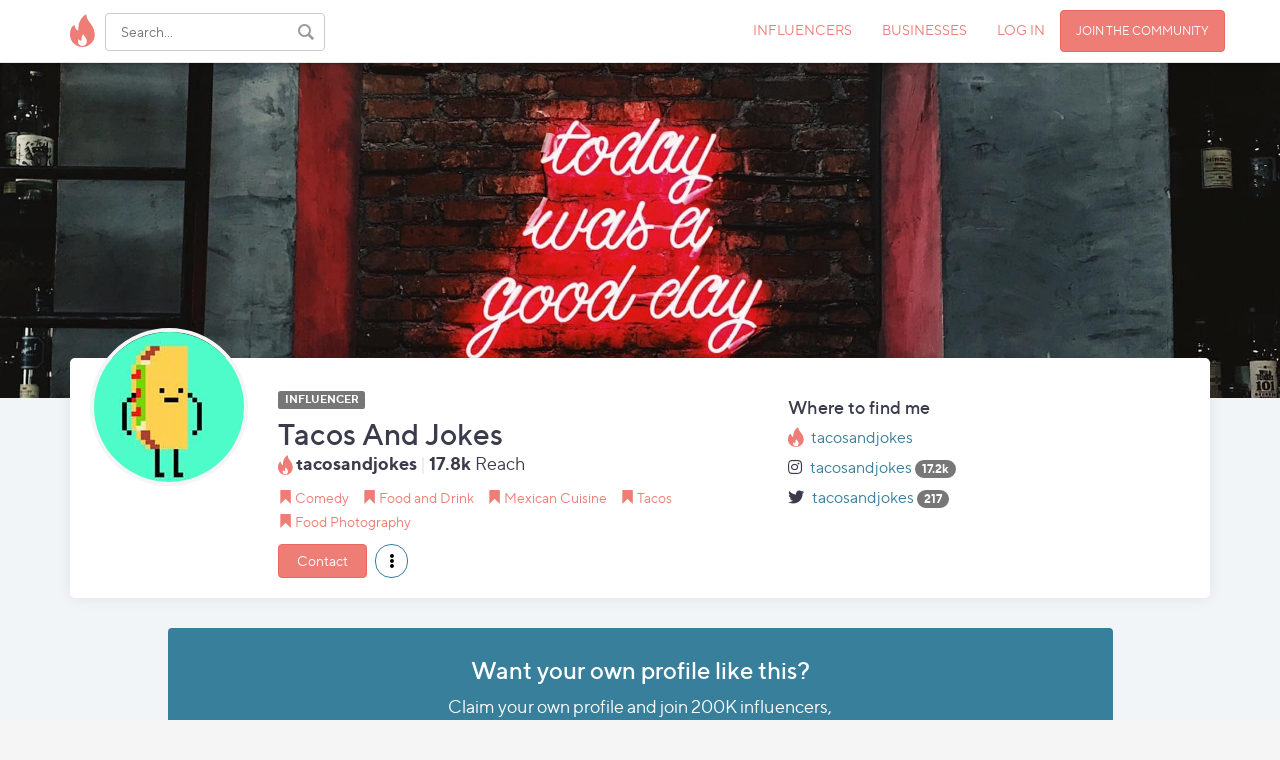

--- FILE ---
content_type: text/html; charset=utf-8
request_url: https://influence.co/tacosandjokes
body_size: 16561
content:
<!DOCTYPE html>
<html>
<head>
  <meta charset="utf-8">
<meta http-equiv="X-UA-Compatible" content="IE=edge">
<meta name="viewport" content="width=device-width, initial-scale=1.0, maximum-scale=1.0, user-scalable=0" />
<meta name="description" content="Find @tacosandjokes Instagram stats, Twitter,Facebook and other social media profiles and rankings. Total reach: 17847.">
<meta name="keywords" content="@tacosandjokes,Tacos And Jokes,email,contact,social media,twitter,facebook">
  <meta name="robots" content="index, follow">

<meta name="author" content="">
<title>@tacosandjokes Instagram Influencer Profile - Contact Tacos And Jokes</title>
  <link rel="shortcut icon" href="/favicon2.png">

  <link rel="canonical" href="https://influence.co/tacosandjokes">




  <link rel="stylesheet" media="all" href="/assets/application-136cfbacdab953b7e3f528f0d29e66a3bd757079d694b1e891cfb0636c66c063.css" />
  <link rel="stylesheet" media="screen" href="/packs/css/application-2665daf5.css" />

    <meta property="og:image" content="https://influence.co/assets/influence-og-953dd76d0492a9c5b4b0351c1733f9ec5855ab490be90acd549e7200e46e94a0.png">
  <meta property="og:title" content="@tacosandjokes&#39; profile on influence.co">
  <meta property="og:type" content="website">
  <meta property="og:url" content="https://influence.co/tacosandjokes?inf_campaign=fb">
  <meta property="og:description" content="I&#39;ll get to this later">

  <meta name="twitter:site" content="influence.co">
  <meta name="twitter:creator" content="influence.co">
  <meta name="twitter:title" content="Check out @tacosandjokes&#39; profile on influence.co">
  <meta name="twitter:image" content="https://influence.co/assets/external/influence-og-2e18be3523281e6db4713806e3497902d2fbfc0a01435c63532b291e54f8a191.png">
  <meta name="twitter:description" content="I&#39;ll get to this later">


  <meta name="csrf-param" content="authenticity_token" />
<meta name="csrf-token" content="OCircNzGO5s807Q0+mlFwkVPuHqVxX9UzdGviFRDImlsyRmSqRLfbmonFkh8mOLfP/PFbekdl3GKc3OU+hm+WQ==" />
  <script>
  window.flash = {"error":null,"alert":null,"notice":null};
</script>


    <!-- Facebook Pixel Code -->
  <script>
    !function(f,b,e,v,n,t,s)
    {if(f.fbq)return;n=f.fbq=function(){n.callMethod?
    n.callMethod.apply(n,arguments):n.queue.push(arguments)};
    if(!f._fbq)f._fbq=n;n.push=n;n.loaded=!0;n.version='2.0';
    n.queue=[];t=b.createElement(e);t.async=!0;
    t.src=v;s=b.getElementsByTagName(e)[0];
    s.parentNode.insertBefore(t,s)}(window, document,'script',
    'https://connect.facebook.net/en_US/fbevents.js');
    fbq('init', '350738858715714');
    fbq('track', 'PageView');
  </script>
  <noscript><img height="1" width="1" style="display:none"
    src="https://www.facebook.com/tr?id=350738858715714&ev=PageView&noscript=1"
  /></noscript>
  <!-- End Facebook Pixel Code -->  
    

<!-- Google Tag Manager -->
<script>(function(w,d,s,l,i){w[l]=w[l]||[];w[l].push({'gtm.start':
new Date().getTime(),event:'gtm.js'});var f=d.getElementsByTagName(s)[0],
j=d.createElement(s),dl=l!='dataLayer'?'&l='+l:'';j.async=true;j.src=
  'https://www.googletagmanager.com/gtm.js?id='+i+dl;f.parentNode.insertBefore(j,f);
})(window,document,'script','dataLayer','GTM-TJQ9LMK');</script>
<!-- End Google Tag Manager -->





  
  <meta name="action-cable-url" content="/go/websocket" />
  
</head>

<body class=" inf_action_influencers-show ">
  <div class="sticky-footer-wrapper">
    
    <!-- facebook -->
    <div id="fb-root"></div>
    <script async defer crossorigin="anonymous"
    src="https://connect.facebook.net/en_US/sdk.js#xfbml=1&version=v6.0&appId=1141694412556241&autoLogAppEvents=1"></script>

    <!-- end facebook -->

        <nav class="logged-out-navbar navbar navbar-default navbar-fixed-top" role="navigation">
    <div class="container">
      <div class="navbar-header">
        <a href="/" class="navbar-brand"><img alt="influence.co logo" class="img-responsive hidden-xs" src="/assets/influence-icon-128cc091c43a3e7eef2e4ed9bd7c0fd7000ec6abb8060f7cca17b4741e62a0c3.svg" /></a>

         <div class="ReactComponent visible-xs-inline-block" data-react-component="SearchInput" data-react-props="{}"></div>
        
        <button type="button" class="navbar-toggle collapsed" data-toggle="collapse" data-target="#navbar" aria-expanded="false" aria-controls="navbar" style="padding: 12px 10px;">
          <span class="icon-bar"></span>
          <span class="icon-bar"></span>
          <span class="icon-bar"></span>
        </button>

        <button type="button" class="mobile-header-signup-btn navbar-toggle" data-toggle="modal" data-target="#claim-modal" aria-expanded="false" aria-controls="navbar">
          <span style="float: left; font-size: 16px;">
            SIGN UP
          </span>
        </button>
      </div>

      <div id="navbar" class="collapse navbar-collapse">

          <div class="nav navbar-nav navbar-left hidden-xs" style="margin-top: 3px; margin-left: 10px;">
            <div class="search-wrapper">
              <div class="category-search">
                <div class="ReactComponent " data-react-component="SearchInput" data-react-props="null"></div>
              </div>
            </div>
          </div>


        <ul class="nav navbar-nav navbar-right">
            <li><a href="/go/influencers">INFLUENCERS</a></li>
            <li><a href="/go/businesses">BUSINESSES</a></li>
          <li>
            <a class="hidden-xs login-button" data-login-button-source="nav-log-in" data-toggle="modal" href="#sign-in-modal">LOG IN</a>
            <a class="btn btn-info btn-sm hidden-sm hidden-md hidden-lg login-button" data-toggle="modal" data-login-button-source="nav-log-in" data-xs="true" style="margin-bottom: 10px;" href="#sign-in-modal">LOG IN</a>
          </li>

          <li>
            <a data-toggle="modal" class="btn btn-primary btn-sm claim-modal" href="#claim-modal">JOIN THE COMMUNITY</a>
          </li>

        </ul>

      </div>
    </div>
  </nav>



    <script> (function() { var qs,js,q,s,d=document, gi=d.getElementById, ce=d.createElement, gt=d.getElementsByTagName, id="typef_orm_share", b="https://embed.typeform.com/"; if(!gi.call(d,id)){ js=ce.call(d,"script"); js.id=id; js.src=b+"embed.js"; q=gt.call(d,"script")[0]; q.parentNode.insertBefore(js,q) } })() </script>

    <div class="position-relative">
      <div style="background-color: #F2F5F7;">
  <section id="header-section" class="new-header-section profile-header">

  <div class="background-image" style="background-image: url(https://influence.co/assets/unclaimed-profile-header-images/patrick-tomasso-354097-unsplash-71e99cd49ce8b794562a333cd851275f3c891a65cad2a1ab46306f1d848d81c6.jpg);">
    <div class="container">
      <div class="row">
        <div class="col-xs-12 text-right">
          
        </div>
      </div>
    </div>
  </div>

  <div class="container">
    <div class="row">
      <div class="col-xs-12">
        <div class="content">
          <div class="row row-same-height">
            <div class="col-sm-4 col-md-2 text-center-xs">
  <img class="profile-header-avatar img-responsive" style="border: 4px solid #F5F5F6; margin-top: -60px" alt="@tacosandjokes&#39;s profile picture on influence.co" src="https://ddxcu89oqzgqh.cloudfront.net/uploads/account/avatar/574e8291ad340977c4100f56/11856787_904117406324633_21679588_a.jpg" />
  </div>

<div class="col-sm-8 col-md-5 text-center-xs">
  <p>
      <span class="label label-default">INFLUENCER</span>
  </p>

  <h1 style="margin: 0; font-size:30px">
  Tacos And Jokes
  </h1>
  
  <p class="lead" style="margin-bottom: 10px;">
    <img class="influence-icon" src="/assets/influence-icon-128cc091c43a3e7eef2e4ed9bd7c0fd7000ec6abb8060f7cca17b4741e62a0c3.svg" />
    <strong>tacosandjokes</strong>
      <span style="color: #E4E4E4;">|</span>
      <strong>
        17.8k
      </strong>

      Reach
  </p>
  <p>
    <span class="category-ribbon">
      <i class="glyphicon glyphicon-bookmark"></i>
      <a href="/influencer_searches?influencer_search%5Bcategory_ids%5D%5B%5D=56b23bfa4a047d39e9000128">Comedy</a>
    </span>
    <span class="category-ribbon">
      <i class="glyphicon glyphicon-bookmark"></i>
      <a href="/influencer_searches?influencer_search%5Bcategory_ids%5D%5B%5D=56b23bfe4a047d39e90001e9">Food and Drink</a>
    </span>
    <span class="category-ribbon">
      <i class="glyphicon glyphicon-bookmark"></i>
      <a href="/influencer_searches?influencer_search%5Bcategory_ids%5D%5B%5D=56b23c044a047d39e9000368">Mexican Cuisine</a>
    </span>
    <span class="category-ribbon">
      <i class="glyphicon glyphicon-bookmark"></i>
      <a href="/influencer_searches?influencer_search%5Bcategory_ids%5D%5B%5D=56b23c134a047d39e900052d">Tacos</a>
    </span>
    <span class="category-ribbon">
      <i class="glyphicon glyphicon-bookmark"></i>
      <a href="/influencer_searches?influencer_search%5Bcategory_ids%5D%5B%5D=56ce657f441ba553c700000f">Food Photography</a>
    </span>
    </p>
    <div class="row influencer-contact">
      <div class="col-xs-12">
        <div class="account-action-buttons">
  <a class="ReactComponent " data-react-component="FollowButton" data-react-props="{&quot;followedId&quot;:&quot;574e8291ad340977c4100f56&quot;,&quot;baseClass&quot;:&quot;btn&quot;,&quot;followedClass&quot;:&quot;btn-default&quot;,&quot;followClass&quot;:&quot;btn-info&quot;}"></a>

        <a data-action="contact" class="btn trigger-signup-wall btn-primary truncate-text btn-contact" href="#">Contact</a>
    <div class="btn-group">
      <a href="#" class="dropdown-toggle btn btn-default" data-toggle="dropdown" role="button" aria-haspopup="true" aria-expanded="true">
        <span data-toggle="tooltip" data-placement="middle" data-trigger="hover" data-title="Lists" class="fa fa-ellipsis-v" data-original-title="" title=""></span>
      </a>
      <ul class="dropdown-menu dropdown-menu-right">
        <li>
            <a data-action="save-to-list" class="trigger-signup-wall" href="#login-required-modal">
              <span class="fa fa-list"></span>&nbsp;
              Save to List
</a>        </li>
        <li>
              <a data-action="notes" class="trigger-signup-wall" href="#">
      <span class="fa fa-edit"></span>&nbsp;
      Notes
</a>
        </li>
      </ul>
    </div>
</div>

      </div>
    </div>
</div>


<div class="col-sm-5">
  <div class="row">
    <div class="col-sm-offset-1 col-sm-11">
      <div class="visible-xs visible-sm">
        <hr>
      </div>

      <h4>
      Where to find me
            </h4>

      <ul class="list-unstyled networks">
          <li class="network" id="influence-profile-link">
            <img class="influence-icon" src="/assets/influence-icon-128cc091c43a3e7eef2e4ed9bd7c0fd7000ec6abb8060f7cca17b4741e62a0c3.svg" />
            <a target="blank" href="/tacosandjokes">tacosandjokes</a>
          </li>

          <li class="network">
            <span class="fa fa-instagram"></span>
            <a target="blank" class="ga-action" data-action-name="Instagram Link Click" data-category-name="outclick" href="https://instagram.com/tacosandjokes">tacosandjokes</a>
              <span class="badge badge-influence">17.2k</span>
          </li>



            <li class="network">
              <span class="fa fa-twitter"></span>
              <a target="blank" class="ga-action" data-action-name="Twitter Link Click" data-category-name="outclick" href="https://twitter.com/tacosandjokes">tacosandjokes</a>
                <span class="badge badge-influence">217</span>
            </li>







      </ul>
    </div>
  </div>
</div>

          </div>
        </div>
      </div>
    </div>
  </div>
</section>

  <div class="modal fade" id="manage-lists" tabindex="-1" role="dialog" aria-labelledby="myModalLabel">
    <div class="modal-dialog" role="document">
      <div class="modal-content">
        <div class="modal-close-button" data-dismiss="modal">&times;</div>
        <div class="modal-body">
          <h4 class="modal-heading">
          You need to signup to do that!
          </h4>

          <br>

          <p class="text-center">
          <a data-dismiss="modal" data-toggle="modal" data-target="#claim-modal" class="btn btn-primary" href="#signup-ask-wall">Join the Community</a>
          </p>
        </div>
      </div>
    </div>
  </div>



  <div class="container">
    <div class="row">
      <div class="col-xs-12">
          <div class="row">
    <div class="col-sm-offset-1 col-sm-10">
      <div class="seo-cta">
        <h3>
          Want your own profile like this?
        </h3>

        <p class="lead">
        Claim your own profile and join 200K influencers,
        <br class="hidden-xs">
        creators, businesses and experts on influence.co.
        </p>

        <div class="row">
          <div class="col-sm-offset-4 col-sm-4">
            <a data-toggle="modal" class="btn btn-lg btn-default btn-block" href="#claim-modal">Join Now!</a>
          </div>
        </div>
      </div>
    </div>
  </div>

      </div>
    </div>
  </div>


    <section class="profile-section">
      <div class="container">
        <div class="row">
          <div class="col-md-4 col-lg-3">
            <div class="influencer-about-content white-content-block">
              <div class="row">
  <div class="col-xs-6">
    <h4>Bio</h4>
  </div>
  <div class="col-xs-6">
    <p class="text-right">
        </p>
  </div>
</div>
<p class="emojify-me" style="text-overflow: ellipsis; overflow: hidden;">I&#39;ll get to this later</p>

  <p style="text-overflow: ellipsis; overflow: hidden; white-space: nowrap;"><strong>Demographics</strong><br>
  Male, 37 years old
  </p>

  <p style="text-overflow: ellipsis; overflow: hidden;"><strong>Location</strong><br>
  Los Angeles, California
  </p>

  <p style="text-overflow: ellipsis; overflow: hidden; white-space: nowrap;"><strong>Website</strong><br>
  <a target="blank" ref="noopener nofollow" href="http://tacosandjokes.com">http://tacosandjokes.com</a>
  </p>




            </div>

              <div class="influencer-about-content white-content-block">
                

  <h4 class="text-center">Instagram Engagement</h4>
  <h1 class="text-center">
    1.1%
  </h1>

  <p class="text-center">
  <small>
    <a data-beacon-article-modal="60138206c64fe14d0e1ffce3" href="#">
      Learn More
</a>  </small>
  </p>

              </div>

              

  <div class="influencer-about-content white-content-block">
    <h4>Audience Demographics</h4>
    <p>
    Demographic data for
    @tacosandjokes&#39;
    audience is available for free to
    influence.co users.
    </p>

    <p>
    Sign up for free by clicking the button below.
    </p>

    <hr>
    <p class="text-center">
    <a class="btn btn-info login-button" data-login-button-source="demographics_sidebar" href="/users/sign_in">Login to see demographics</a>
    </p>
  </div>


          </div>

          <div class="col-md-8 col-lg-9">

              <div class="influencer-network-content white-content-block">
                <h4 class="panel-title">
                Branded Content
                                </h4>

                  <!-- Nav tabs -->
                  <ul class="network-content clearfix" role="tablist">
                      <li role="presentation"><a href="#instagram" aria-controls="instagram" role="tab" data-toggle="tab">
                        <span class="fa fa-instagram"></span> <br class="hidden-xs hidden-sm">
                        <span class="hidden-xs hidden-sm">Instagram</span></a>
                      </li>
                  </ul>

                  <!-- Tab panes -->
                  <div class="tab-content">
                      <div role="tabpanel" class="tab-pane" id="instagram">
                          <article id="edit_brands" class="edit-brand-section">
    <div class="tab-content">
      <div role="tabpanel" class="tab-pane active" id="tab-highlighted-posts" style="padding: 0px;">

        <p>
        Instagram posts where I promoted the business you see below.
        </p>
        <div class="row" data-masonry='{"percentPosition": true }'>
            <div class="col-xs-12 col-sm-6 col-md-4">
              
<div class="promoted-post">
  <p class="promoted-post-image" style="margin-bottom: 0px; position: relative;">
  <a style="background-image: url(https://ddxcu89oqzgqh.cloudfront.net/uploads/media/image/582ca904ad340979f203b5ee/14719570_1017775745016895_8523096169205727232_n.jpg); position: relative" target="blank" class="promoted-post-photo ga-action" data-action-name="Instagram Featured Post Click" data-category-name="outclick" data-fancybox="1" data-type="ajax" data-src="https://influence.co/tacosandjokes/574e8291ad340977c4100f56/activities/5e2fa4f7e8dc6572aa5f4b84/activity" href="https://www.instagram.com/p/BM4OIwqDz3u/"></a>
    <span class="bts-like-button">
      <span class="fireball-like-button fireball-like-button-582ca958441ba54307000611">
    <a data-remote="true" data-method="post" class="btn btn-primary" href="/go/fireballs?likeable_id=582ca958441ba54307000611&amp;likeable_type=HighlightedPost">
      <img class="influence-icon" src="/assets/influence-icon-white-6d24b5a8e295ea3853b248af0adb06a9ba8b36bcdd28fc40eb423d4b44e34a78.svg" />
      Like
</a></span>

    </span>

  </p>

    <div class="brand">
        <img alt="@amo.luz&#39;s profile picture" class="avatar profile-modal-opener" data-profile-modal-username="amo.luz" src="https://ddxcu89oqzgqh.cloudfront.net/uploads/account/avatar/581102f5441ba53ff2000a57/20905715_1742108922485072_3465508553073098752_a.jpg" />
        <div>
            <h4 class="brand-name profile-modal-opener"
                data-profile-modal-username="amo.luz">
            Amo Luz
            </h4>
          <p>
          <a target="blank" href="https://www.instagram.com/amo.luz">
            <span class="fa fa-instagram"></span>&nbsp;@amo.luz
</a>          </p>
        </div>
    </div>

  <div class="row no-inner-padding">
    <div class="col-xs-12 stats-row">

      <p class="hp-stats pull-left">
        <span>
          <i class="glyphicon glyphicon-heart"></i>
          449
        </span>

        &nbsp;
        &nbsp;

        <span>
          <i class="glyphicon glyphicon-comment"></i>
          28
        </span>
      </p>

      <p class="hp-stats pull-right">
      <span>
          <span class="inline-fireball-count inline-fireball-count-582ca958441ba54307000611">
  <img class="influence-icon" src="/assets/influence-icon-black-c142c111eae221f4cfee4465d8a1d91d6055ffb07db056a500ac0fc62a9588de.svg" />
  <span class="inline-fireball-count-number">
    0
  </span>
</span>

          &nbsp;
          &nbsp;

        <i class="glyphicon glyphicon-eye-open"></i>
        0
      </span>
      </p>
    </div>
  </div>
</div>


            </div>
            <div class="col-xs-12 col-sm-6 col-md-4">
              
<div class="promoted-post">
  <p class="promoted-post-image" style="margin-bottom: 0px; position: relative;">
  <a style="background-image: url(https://ddxcu89oqzgqh.cloudfront.net/uploads/media/image/5811015fad34092ed4013789/14733216_1684189605177410_1686940992113999872_n.jpg); position: relative" target="blank" class="promoted-post-photo ga-action" data-action-name="Instagram Featured Post Click" data-category-name="outclick" data-fancybox="1" data-type="ajax" data-src="https://influence.co/tacosandjokes/574e8291ad340977c4100f56/activities/5e2fa4f7e8dc6572aa5f4b83/activity" href="https://www.instagram.com/p/BLte5AnjFJc/"></a>
    <span class="bts-like-button">
      <span class="fireball-like-button fireball-like-button-582ca956441ba543a2000598">
    <a data-remote="true" data-method="post" class="btn btn-primary" href="/go/fireballs?likeable_id=582ca956441ba543a2000598&amp;likeable_type=HighlightedPost">
      <img class="influence-icon" src="/assets/influence-icon-white-6d24b5a8e295ea3853b248af0adb06a9ba8b36bcdd28fc40eb423d4b44e34a78.svg" />
      Like
</a></span>

    </span>

  </p>

    <div class="brand">
        <img alt="@amo.luz&#39;s profile picture" class="avatar profile-modal-opener" data-profile-modal-username="amo.luz" src="https://ddxcu89oqzgqh.cloudfront.net/uploads/account/avatar/581102f5441ba53ff2000a57/20905715_1742108922485072_3465508553073098752_a.jpg" />
        <div>
            <h4 class="brand-name profile-modal-opener"
                data-profile-modal-username="amo.luz">
            Amo Luz
            </h4>
          <p>
          <a target="blank" href="https://www.instagram.com/amo.luz">
            <span class="fa fa-instagram"></span>&nbsp;@amo.luz
</a>          </p>
        </div>
    </div>

  <div class="row no-inner-padding">
    <div class="col-xs-12 stats-row">

      <p class="hp-stats pull-left">
        <span>
          <i class="glyphicon glyphicon-heart"></i>
          386
        </span>

        &nbsp;
        &nbsp;

        <span>
          <i class="glyphicon glyphicon-comment"></i>
          42
        </span>
      </p>

      <p class="hp-stats pull-right">
      <span>
          <span class="inline-fireball-count inline-fireball-count-582ca956441ba543a2000598">
  <img class="influence-icon" src="/assets/influence-icon-black-c142c111eae221f4cfee4465d8a1d91d6055ffb07db056a500ac0fc62a9588de.svg" />
  <span class="inline-fireball-count-number">
    0
  </span>
</span>

          &nbsp;
          &nbsp;

        <i class="glyphicon glyphicon-eye-open"></i>
        0
      </span>
      </p>
    </div>
  </div>
</div>


            </div>
        </div>

      </div>
    </div>
  </article>

                      </div>
                  </div>
              </div><!-- end influencer-content -->

          </div>
        </div>
      </div>
    </section>

      <section class="visible-xs-block visible-sm-block">
        <div class="container">
          <div class="row">
            <div class="col-xs-12">
              <p class="text-center">
              <strong>Want to work with me?</strong>
              </p>

              <p class="text-center">
                <a data-action="contact" class="btn btn-info trigger-signup-wall ga-actions-contact btn-lg addTooltip truncate-text" title="Contact this influencer to collaborate on a campaign." href="#login-required-modal">Contact @tacosandjokes</a>
              </p>

              <br>
              <br>
            </div>
          </div>
        </div>
      </section>

</div>



<div class="modal fade" id="embed-widget" tabindex="-1" role="dialog" aria-labelledby="embed-widget">
  <div class="modal-dialog modal-claim" role="document">
    <div class="modal-content">
      <div class="modal-close-button" data-dismiss="modal">&times;</div>
      <div class="modal-header">
        <h4 class="modal-title">Embed Widget</h4>
      </div>
      <div class="modal-body">
        <p>Add this influencer's influence.co widget to your website or blog to showcase your their profile. We keep it updated with their most recent content and stats.</p>
        <br>

        <div class="row">
          <div class="col-sm-offset-1 col-sm-10">
            <div class="_influence-widget" data-inf-id="574e8291ad340977c4100f56">
  <a href="https://influence.co/u/574e8291ad340977c4100f56" target="_blank" style="background:#F8F8F8; font-family: Arial,sans-serif;
    text-decoration: none; overflow: hidden; text-align: center; text-overflow: ellipsis; white-space: nowrap; display: block;
    border:0; color: #9E9E9E; border-radius:3px; box-shadow:0 0 1px 0 rgba(0,0,0,0.5),0 1px 10px 0 rgba(0,0,0,0.15);
    margin: 1px; max-width:680px; min-width: 250px; padding:0; width:99.375%; margin: 0 auto; width:-webkit-calc(100% - 2px); width:calc(100% - 2px);">
    <div style="padding:0px;">
      <div id="_influence-widget-img-container" style="background:#F8F8F8; padding: 30% 0; line-height:0; margin-top:40px; text-align:center; width:100%;">
        <div style="background:url([data-uri]); display:block; height:42px; margin:0 auto -44px; position:relative; top:-22px; width:36px;">
        </div>
      </div>
      <p style=" color:#c9c8cd; font-family:Arial,sans-serif; font-size:14px; line-height:17px; margin-bottom:0; margin-top:8px; overflow:hidden; padding:8px 0 7px; text-align:center; text-overflow:ellipsis; white-space:nowrap;">
      Loading...
      </p>
    </div>
  </a>
  <p style=" color:#c9c8cd; font-family:Arial,sans-serif; font-size:14px; line-height:17px; margin-bottom:0; margin-top:8px; overflow:hidden; padding:8px 0 7px; text-align:center; text-overflow:ellipsis; white-space:nowrap;"><a href="https://influence.co?inf_campaign=widget">Powered by 🔥 influence.co</a></p>
</div>

<script async defer src="https://influence.co/assets/embed.js"></script>

          </div>
        </div>

        <br>
        <p class="text-center">
        <textarea readonly="readonly" class="form-control" id="copy_embed_code" rows="2">&lt;div class=&quot;_influence-widget&quot; data-inf-id=&quot;574e8291ad340977c4100f56&quot;&gt; &lt;a href=&quot;https://influence.co/u/574e8291ad340977c4100f56&quot; target=&quot;_blank&quot; style=&quot;background:#F8F8F8; font-family: Arial,sans-serif; text-decoration: none; overflow: hidden; text-align: center; text-overflow: ellipsis; white-space: nowrap; display: block; border:0; color: #9E9E9E; border-radius:3px; box-shadow:0 0 1px 0 rgba(0,0,0,0.5),0 1px 10px 0 rgba(0,0,0,0.15); margin: 1px; max-width:680px; min-width: 250px; padding:0; width:99.375%; margin: 0 auto; width:-webkit-calc(100% - 2px); width:calc(100% - 2px);&quot;&gt; &lt;div style=&quot;padding:0px;&quot;&gt; &lt;div id=&quot;_influence-widget-img-container&quot; style=&quot;background:#F8F8F8; padding: 30% 0; line-height:0; margin-top:40px; text-align:center; width:100%;&quot;&gt; &lt;div style=&quot;background:url([data-uri]); display:block; height:42px; margin:0 auto -44px; position:relative; top:-22px; width:36px;&quot;&gt; &lt;/div&gt; &lt;/div&gt; &lt;p style=&quot; color:#c9c8cd; font-family:Arial,sans-serif; font-size:14px; line-height:17px; margin-bottom:0; margin-top:8px; overflow:hidden; padding:8px 0 7px; text-align:center; text-overflow:ellipsis; white-space:nowrap;&quot;&gt; Loading... &lt;/p&gt; &lt;/div&gt; &lt;/a&gt; &lt;p style=&quot; color:#c9c8cd; font-family:Arial,sans-serif; font-size:14px; line-height:17px; margin-bottom:0; margin-top:8px; overflow:hidden; padding:8px 0 7px; text-align:center; text-overflow:ellipsis; white-space:nowrap;&quot;&gt;&lt;a href=&quot;https://influence.co?inf_campaign=widget&quot;&gt;Powered by 🔥 influence.co&lt;/a&gt;&lt;/p&gt;&lt;/div&gt;&lt;script async defer src=&quot;https://influence.co/assets/embed.js&quot;&gt;&lt;/script&gt;</textarea>
        <span class="help-block">
          Paste this code into your page's HTML where you want
          the widget to go.
        </span>
        </p>

        <p class="text-center">
        <span class="btn btn-danger btn-lg" data-clipboard-target="copy_embed_code" id="copy_embed_button">Copy embed code</span>
        <a class="btn btn-default btn-lg" data-dismiss="modal" href="#share-profile">Close</a>
        </p>
      </div>
    </div>
  </div>
</div>

<div class="modal fade" id="self-contact-modal" tabindex="-1" role="dialog" aria-labelledby="myModalLabel">
  <div class="modal-dialog modal-claim" role="document">
    <div class="modal-content">
      <div class="modal-close-button" data-dismiss="modal">&times;</div>
      <div class="modal-body">
        <h4 class="modal-heading">
        You are about to contact yourself
        </h4>

        <br>

        <p class="text-center">
        You are welcome to send a message to yourself to see how the system works.
        If you're trying to contact the influence.co team, please email <a href="/cdn-cgi/l/email-protection#45363035352a3731052c2b232930202b26206b262a" target="_blank"><span class="__cf_email__" data-cfemail="b9caccc9c9d6cbcdf9d0d7dfd5ccdcd7dadc97dad6">[email&#160;protected]</span></a> with any questions.
        We're always here to help!
        </p>

        <p class="text-center">
        <a data-dismiss="modal" class="btn btn-primary" href="#">Cancel</a>
        <a class="btn btn-default" href="/tacosandjokes/contact">Proceed</a>
        </p>
        <br>
      </div>
    </div>
  </div>
</div>

<div class="modal fade" id="share-profile" tabindex="-1" role="dialog" aria-labelledby="share-profile">
  <div class="modal-dialog modal-claim" role="document">
    <div class="modal-content">
      <div class="modal-close-button" data-dismiss="modal">&times;</div>
      <div class="modal-body text-center">
        <h4 class="text-center">Share this profile</h4>

        <p class="text-center">
          <a href="https://twitter.com/intent/tweet?text=Check%20out%20this%20profile%20on%20influence.co https://influence.co/tacosandjokes" class="btn btn-default" ><span class="fa fa-twitter"></span> &nbsp;Share</a>&nbsp;&nbsp;

          <a href="https://www.facebook.com/sharer/sharer.php?u=https://influence.co/tacosandjokes" target="_blank" class="btn btn-default"><span class="fa fa-facebook"></span> &nbsp;Share</a>&nbsp;&nbsp;
        </p>

      </div>
      <div class="modal-footer">
        <div class="form-inline text-center">
        <input type="text" name="url" id="copy_profile_url" value="https://influence.co/tacosandjokes" readonly="readonly" class="form-control" style="width: 80%" />
        <button name="button" type="submit" class="btn btn-danger" data-clipboard-target="copy_profile_url" id="copy_profile_button">Copy</button>
        </div>
      </div>
    </div>
  </div>
</div>


<div class="modal fade" id="onboard-complete-profile" tabindex="-1" role="dialog" aria-labelledby="onboard-complete-profile">
  <div class="modal-dialog modal-claim" role="document">
    <div class="modal-content">
      <div class="modal-close-button" data-dismiss="modal">&times;</div>
      <div class="modal-body text-center">
        <h3>Welcome to your Profile!</h3>
        <br>

        <div class="row">
          <div class="col-sm-offset-2 col-sm-8">
            <p>
            <img class="img-responsive" src="/assets/online-profile-173de3196ae11b24b3977ae5a4c40c6bbe91042cb1bbdf28b95e23d2d50c1fac.svg" />
            </p>
            <br>
                
            <p class="lead text-left">
            Your profile is where you:
            </p>
            
            <ul class="lead text-left" style="padding-left:20px">
            <li>Tell people where to find you online</li>
            <li>Show off Branded Content</li>
            <li>Share who you've worked with</li>
            </ul>

            <p class="lead text-left">
            Look for the <span class="fa fa-edit"></span> icons to edit
            your profile. When you're done,
            click the <strong class="text-success">Continue &raquo;</strong>
            button in the header.
            </p>

            <p>
            <a data-dismiss="modal" class="btn btn-lg btn-primary" href="#onboard-complete-profile">Got it!</a>
            </p>
          </div>
        </div>

      </div>
    </div>
  </div>
</div>
    </div>
  </div>

      <footer class="fixed-footer-present">
  <div class="container">
    <div class="row">
      <div class="col-md-4">
        <a href="/"><img alt="influence.co logo" class="img-responsive" style="width: 125px" src="/assets/influence-logo-horizontal-normalwhite-547496e2513b4c8e4eca1a9b0ae7edfce5d903aae9f9b11079f288747cc0f01e.svg" /></a>
        <span style="font-size: 17px;">
          Empowering the influencer generation.
        </span>
        <div class="social-footer">
          <a target="_BLANK" href="https://twitter.com/influenceco1">
            <i class="fa fa-twitter"></i>
</a>          <a target="_BLANK" href="https://facebook.com/influenceco1">
            <i class="fa fa-facebook"></i>
</a>          <a target="_BLANK" href="https://instagram.com/influenceco">
            <i class="fa fa-instagram"></i>
</a>          <a target="_BLANK" href="https://www.linkedin.com/company/influencecorporation/">
            <i class="fa fa-linkedin"></i>
</a>        </div>
      </div>
      <div class="col-md-4 col-xs-12">
        <h4>Learn</h4>
        <div class="row">
          <div class="col-xs-6">
            <ul class="list-unstyled">
              <li><a href="https://resources.influence.co/category/13-influenceco-for-influencers">Influencers</a></li>
              <li><a href="https://resources.influence.co/category/14-influenceco-for-businesses">For Businesses</a></li>
              <li><a href="/go/agencies">For Agencies</a></li>
              <li><a href="/go/partners">Partners</a></li>
              <li><a href="http://insider.influence.co/" target="_blank">Weekly Newsletter</a></li>
              <li><a href="/go/pro">Pricing</a></li>
              <li><a href="/go/infographics/creatorscape">CreatorScape</a></li>
            </ul>
          </div>
          <div class="col-xs-6">
            <ul class="list-unstyled">
              <li><a href="http://blog.influence.co" target="_blank">Blog</a></li>
              <li><a href="https://resources.influence.co">Resource Center</a></li>
              <li><a href="/go/infographics">Infographics</a></li>
              <li><a href="/about">About</a></li>
              <li><a href="/go/faq">FAQ</a></li>
              <li><a href="/press">Press</a></li>
              <li><a href="/cdn-cgi/l/email-protection#e794929797889593a78e89818b9282898482c98488">Contact</a></li>
              <li><a href="/go/privacy-policy">Privacy Policy</a></li>
              <li><a href="/go/terms-of-use">Terms of Use</a></li>
            </ul>
            <br>
          </div>
        </div>
      </div>
      <div class="col-md-2 col-sm-6 col-xs-12">
        <h4>Find</h4>
        <ul class="list-unstyled">
          <li><a href="/influencer_searches">Search</a></li>
          <li><a href="/go/campaigns">Influencer Campaigns</a></li>
          <li><a href="/go/find-amazon-influencers">Amazon Influencers</a></li>
          <li><a href="/go/location-search">Location Database</a></li>
          <li><a href="/category">Category Database</a></li>
          <li><a href="/go/engage">Chrome Extension</a></li>
          <li><a href="/go/profiles">Profile Index</a></li>
        </ul>
        <br>
      </div>

      <div class="col-md-2 col-sm-6 col-xs-12">
        <h4>Industry Data</h4>
        <ul class="list-unstyled">
          <li><a href="/go/rates">Influencer Rates</a></li>
          <li><a href="/go/engagement-rates">Engagement Rates</a></li>
        </ul>
      </div>
    </div>
    <div class="row">
      <div class="col-xs-12"><br>
      <p>
        Copyright 2026 Marmont, Inc. Made in LA, San Diego, Melbourne, Denver, New York and Las Vegas.
        <br>All content from social networks copyright their respective owners.
      </p>

      </div>
    </div>
  </div>
</footer>




  <script data-cfasync="false" src="/cdn-cgi/scripts/5c5dd728/cloudflare-static/email-decode.min.js"></script><script type="text/javascript">window._inf_user_data = {"profile_page":true,"profileUrl":null,"editProfileUrl":null,"editSettingsUrl":null,"username":null,"website":null,"is_pro":null,"default_invitation_text":null,"id":"","user_id":"","email":null,"full_name":null,"fullName":null,"locationData":null,"account_type":null,"profilePicture":null,"avatar":null,"campaigns_applied":0,"campaigns_created":0,"campaigns_live":0,"displayChatOpener":null,"has_goaffpro":false,"new_messages_count":0,"unseenNotificationsCount":0,"unseenChatMessagesCount":0,"unseenChatMentionsCount":0,"nmoUser":null,"ff_fb_connect":true,"ff_rollbar_ig_auth_errors":true};</script>

  <script src="/assets/application-a8878445155c23d23e7199400a08d0dc379b9ea80a7a50b242733db87c9fbe14.js"></script>
  <script src="/packs/js/application-2c3b2173ebaddf12d449.js"></script>


    <style>
      body { padding-top: 58px; }
    </style>

  
<script type="text/template" id="qq-template">
    <div class="qq-uploader-selector qq-uploader" qq-drop-area-text="Drop files here">
        <div class="qq-total-progress-bar-container-selector qq-total-progress-bar-container">
            <div role="progressbar" aria-valuenow="0" aria-valuemin="0" aria-valuemax="100" class="qq-total-progress-bar-selector qq-progress-bar qq-total-progress-bar"></div>
        </div>
        <div class="qq-upload-drop-area-selector qq-upload-drop-area" qq-hide-dropzone>
            <span class="qq-upload-drop-area-text-selector"></span>
        </div>
        <div class="qq-upload-button-selector qq-upload-button">
            <div>Upload a file</div>
        </div>
        <span class="qq-drop-processing-selector qq-drop-processing">
            <span>Processing dropped files...</span>
            <span class="qq-drop-processing-spinner-selector qq-drop-processing-spinner"></span>
        </span>
        <ul class="qq-upload-list-selector qq-upload-list" aria-live="polite" aria-relevant="additions removals">
            <li>
                <div class="qq-progress-bar-container-selector">
                    <div role="progressbar" aria-valuenow="0" aria-valuemin="0" aria-valuemax="100" class="qq-progress-bar-selector qq-progress-bar"></div>
                </div>
                <span class="qq-upload-spinner-selector qq-upload-spinner"></span>
                <img class="qq-thumbnail-selector" qq-max-size="100" qq-server-scale>
                <span class="qq-upload-file-selector qq-upload-file"></span>
                <span class="qq-edit-filename-icon-selector qq-edit-filename-icon" aria-label="Edit filename"></span>
                <input class="qq-edit-filename-selector qq-edit-filename" tabindex="0" type="text">
                <span class="qq-upload-size-selector qq-upload-size"></span>
                <button type="button" class="qq-btn qq-upload-cancel-selector qq-upload-cancel">Cancel</button>
                <button type="button" class="qq-btn qq-upload-retry-selector qq-upload-retry">Retry</button>
                <button type="button" class="qq-btn qq-upload-delete-selector qq-upload-delete">Delete</button>
                <span role="status" class="qq-upload-status-text-selector qq-upload-status-text"></span>
            </li>
        </ul>

        <dialog class="qq-alert-dialog-selector">
            <div class="qq-dialog-message-selector"></div>
            <div class="qq-dialog-buttons">
                <button type="button" class="qq-cancel-button-selector">Close</button>
            </div>
        </dialog>

        <dialog class="qq-confirm-dialog-selector">
            <div class="qq-dialog-message-selector"></div>
            <div class="qq-dialog-buttons">
                <button type="button" class="qq-cancel-button-selector">No</button>
                <button type="button" class="qq-ok-button-selector">Yes</button>
            </div>
        </dialog>

        <dialog class="qq-prompt-dialog-selector">
            <div class="qq-dialog-message-selector"></div>
            <input type="text">
            <div class="qq-dialog-buttons">
                <button type="button" class="qq-cancel-button-selector">Cancel</button>
                <button type="button" class="qq-ok-button-selector">Ok</button>
            </div>
        </dialog>
    </div>
</script>



<style>
  #claim-modal .signup-wall { display: none; }
  #claim-modal.signup-wall .signup-wall { display:inline; }
  #claim-modal.signup-wall .standard { display:none; }
</style>

  <div class="modal fade" id="sign-in-modal" tabindex="-1" role="dialog" aria-labelledby="myModalLabel">
    <div class="modal-dialog modal-claim" role="document">
      <div class="modal-content">
        <div class="modal-body">
          <h4 class="text-center modal-heading">
            Sign into your account
          </h4>


          <form class="new_user" id="new_user" data-method="post" action="/users/sign_in" accept-charset="UTF-8" method="post"><input type="hidden" name="authenticity_token" value="g24cmMK+BzbxZgACBE35/qDBRF9hdQB+ZuYWrtQWdOh2Gzb16N4Ojys1qw77K468FWjgnXkwKAnExyym8Dwl2w==" />
            <input type="hidden" name="before_edit_redirect" id="before_edit_redirect" />
            <p>
            <input placeholder="Enter your email" class="form-control input-lg" required="required" type="email" name="user[email]" id="user_email" />
            </p>

            <p>
            <input placeholder="Enter your password" class="form-control input-lg" required="required" type="password" name="user[password]" id="user_password" />
            </p>


            <p class="text-center">
            <input type="submit" name="commit" value="Continue &raquo" data-disable-with="One moment..." class="btn btn-lg btn-block btn-success" />
            </p>
            <br>
</form>
          <div class="row">
            <div class="col-xs-6">
              <p class="text-left">
              Forgot email, username, or password? <a href="/users/password/new">Click here</a>.
              </p>
            </div>
            <div class="col-xs-6">
              <p class="text-right">
              Need an account? <a data-toggle="modal" data-dismiss="modal" data-target="#claim-modal" href="#">Sign up</a>.
              </p>
            </div>
          </div>
        </div>

        <div class="modal-close-button" data-dismiss="modal">&times;</div>
      </div>
    </div>
  </div>
  <div class="modal fade" id="claim-modal" tabindex="-1" role="dialog" aria-labelledby="myModalLabel">
    <div class="modal-dialog modal-claim" role="document">
      <div class="modal-content">
        <div class="modal-body">
          <h4 class="text-center modal-heading">
            <span class="standard">Sign up for influence.co</span>
            <span class="signup-wall">Sign up for free to get access</span>
          </h4>

          <p class="lead text-center">
          Join a community of 200k+ influencers, creators, businesses,
          and experts. Connect to, learn from, and collaborate with the best
          in the influencer economy.
          </p>

          <form class="new_user" id="new_user" data-method="post" data-remote="true" action="/users" accept-charset="UTF-8" method="post"><input type="hidden" name="authenticity_token" value="NmfLuyjaMjDjovLtWyKJ9u7fxXlqKGSve75LXgJvL/xaDg73dt9M0D/Ncl0YIaV9oXctX0L9Sel8l1ThKs3lzw==" />
            <input type="hidden" name="before_edit_redirect" id="before_edit_redirect" />
            <p>
            <input placeholder="Enter your email" class="form-control input-lg" required="required" type="email" value="" name="user[email]" id="user_email" />
            </p>

            <p>
            <input placeholder="Enter a password" class="form-control input-lg" required="required" type="password" name="user[password]" id="user_password" />
            </p>

            <input value="/tacosandjokes" type="hidden" name="user[signup_path]" id="user_signup_path" />
            <input value="claim-modal" type="hidden" name="user[signup_source]" id="user_signup_source" />
            <input value="https://influence.co/tacosandjokes" type="hidden" name="user[landing_url]" id="user_landing_url" />

            <div class="hidden alert alert-danger claim-modal-errors">
            </div>
            <br>

            <br class="hidden-xs">

            <p class="text-center">
              <input type="submit" name="commit" value="Create My Free Account &raquo" data-disable-with="One moment..." style="font-weight: bold" class="btn btn-lg btn-block btn-success" />
            </p>
            <br class="hidden-xs">
</form>        </div>

        <div class="modal-footer">
          <p class="text-muted text-left">
          <small>
            By signing up, you agree to our
            <a target="_blank" href="/go/terms-of-use">Terms of Service</a>
            and our
            <a target="_blank" href="/go/privacy-policy">Privacy Policy</a>.
          </small>
          </p>

          <p class="text-left">
          Already have an account?
          <a data-toggle="modal" data-dismiss="modal" data-target="#sign-in-modal" href="#">Sign in</a>.
          </p>
        </div>
        <div class="modal-close-button" data-dismiss="modal">&times;</div>
      </div>
    </div>
  </div>



<div class="modal fade signup-wall" id="signup-wall" tabindex="-1" role="dialog" aria-labelledby="myModalLabel">
  <div class="modal-dialog modal-claim" role="document">
    <div class="modal-content">
      <div class="modal-close-button" data-dismiss="modal">&times;</div>
      <div class="modal-body">
        <h4 class="modal-heading text-center">
          You need a free account to do that
        </h4>
        <br>
        <p class="text-center emojify-me lead">
        Click the button below to login or create a free account.
        </p>
        <br>
        <p class="text-center">
        <a data-dismiss="modal" data-toggle="modal" data-target="#claim-modal" class="btn btn-primary" href="#signup-ask-wall">Join the Community</a>
        </p>
      </div>
    </div>
  </div>
</div>

<div class="modal fade" id="signup-ask-wall" data-backdrop="static" tabindex="-1" role="dialog">
  <div class="modal-dialog">
    <div class="modal-content">
      <div class="modal-close-button"
        data-dismiss="modal">&times;</div>
      <div class="hover-modal-block">
        <div class="image-holder" style="background-image: url('https://influence.co/assets/paywall-noleftovers-c3df872e739a412863cb6d42453a23c14553537932f9172cffe14fa6bcf473d7.jpg')">
        </div>
        <div class="cta-white-block">
          <h2>Enjoy using influence.co?</h2>
          <br>
          <p class="lead">
          There is so much more you can do for free just by
          signing up.
          </p>
          <br>
          <p class="text-center">
          <a data-dismiss="modal" data-toggle="modal" data-target="#claim-modal" class="btn btn-primary" href="#signup-ask-wall">Join the Community</a>
          </p>
        </div>
      </div>
    </div>
  </div>
</div>

<div class="modal fade upgrade-paywall" id="upgrade-paywall" data-backdrop="static" tabindex="-1" role="dialog">
  <div class="modal-dialog">
    <div class="modal-content">
      <div class="modal-close-button" data-dismiss="modal">&times;</div>
      <div class="hover-modal-block">
        <div class="image-holder" id="upgrade-paywall-image">
        </div>
        <div class="cta-white-block">
          <h2 id="upgrade-paywall-title">Upgrade to PRO today!</h2>
          <br>
          <div id="upgrade-paywall-copy">
          </div>
          <br>
          <p>
            <a class="btn btn-outline-orange login-button btn-block" data-login-button-source="paywall" data-toggle="modal" href="#claim-modal">Login or Sign Up</a>
            <br>
            <a target="_blank" class="btn btn-info btn-block" href="/go/pro">Learn More</a>
          </p>

          <p>
          <small><i>influence.co member <span id="upgrade-paywall-inf-link"></span></i></small>
          </p>
        </div>
      </div>
    </div>
  </div>
</div>



  

  <!-- HTML5 shim and Respond.js IE8 support of HTML5 elements and media queries -->
  <!--[if lt IE 9]>
    <script src="https://oss.maxcdn.com/html5shiv/3.7.2/html5shiv.min.js"></script>
<script src="https://oss.maxcdn.com/respond/1.4.2/respond.min.js"></script>
  <![endif]-->

  <link href="https://fonts.googleapis.com/icon?family=Material+Icons" rel="stylesheet">

  <script async defer src="//assets.pinterest.com/js/pinit.js"></script>

  
  
  <!-- Global site tag (gtag.js) - Google Ads: 773516227 -->
<script async src="https://www.googletagmanager.com/gtag/js?id=AW-773516227"></script>
<script>
  window.dataLayer = window.dataLayer || [];
  function gtag(){dataLayer.push(arguments);}
  gtag('js', new Date());

  gtag('config', 'AW-773516227');

</script>

<script>
  (function(i,s,o,g,r,a,m){i['GoogleAnalyticsObject']=r;i[r]=i[r]||function(){
  (i[r].q=i[r].q||[]).push(arguments)},i[r].l=1*new Date();a=s.createElement(o),
  m=s.getElementsByTagName(o)[0];a.async=1;a.src=g;m.parentNode.insertBefore(a,m)
  })(window,document,'script','//www.google-analytics.com/analytics.js','ga');

  ga('create', 'UA-73609013-1', 'auto');

  ga('set', 'dimension2', "anonymous");
  ga('send', 'pageview');
  ga("send", {"hitType":"event","eventCategory":"Profile View","eventAction":"Claimed Profile View","eventLabel":"tacosandjokes","eventValue":null});
</script>


<!-- Google Tag Manager (noscript) -->
<noscript><iframe src="https://www.googletagmanager.com/ns.html?id=GTM-TJQ9LMK"
    height="0" width="0" style="display:none;visibility:hidden"></iframe></noscript>
<!-- End Google Tag Manager (noscript) -->


<script>
  window.pendoTrack = function(events) {
    var url = "https://influence.co/api/tracking/events";

    fetch(url, {
      method: 'POST',
      headers: {'Content-Type': 'application/json'},
      body: JSON.stringify({events: events})
    });
  };

  window.test_track_event = function(obj) {
    if (window.pendoTrack) {
      pendoTrack([obj]);
    }
  };
</script>

<script type="text/javascript">
(function(apiKey){
    (function(p,e,n,d,o){var v,w,x,y,z;o=p[d]=p[d]||{};o._q=[];
    v=['initialize','identify','updateOptions','pageLoad','track'];for(w=0,x=v.length;w<x;++w)(function(m){
      o[m]=o[m]||function(){o._q[m===v[0]?'unshift':'push']([m].concat([].slice.call(arguments,0)));};})(v[w]);
      y=e.createElement(n);y.async=!0;y.src='https://content.pevent.influence.co/agent/static/'+apiKey+'/pendo.js';
      z=e.getElementsByTagName(n)[0];z.parentNode.insertBefore(y,z);})(window,document,'script','pendo');


})("82b8bd27-98f5-4a2b-7007-82557224a602");
</script>


<!-- Helpscout -->
<script type="text/javascript">!function(e,t,n){function a(){var e=t.getElementsByTagName("script")[0],n=t.createElement("script");n.type="text/javascript",n.async=!0,n.src="https://beacon-v2.helpscout.net",e.parentNode.insertBefore(n,e)}if(e.Beacon=n=function(t,n,a){e.Beacon.readyQueue.push({method:t,options:n,data:a})},n.readyQueue=[],"complete"===t.readyState)return a();e.attachEvent?e.attachEvent("onload",a):e.addEventListener("load",a,!1)}(window,document,window.Beacon||function(){});</script>
<script type="text/javascript">window.Beacon('init', '05ecd644-35f6-4dfe-ba67-ce74c9a43ea4')</script>

  <script>Beacon('logout');</script>

<script>
  window.pageScripts = function() {
    $(function() {
      $('a.claim-modal').click(function() {
        ga("send", {"hitType":"event", "eventCategory": "Claim", "eventAction": "modal"})
      });

      var signup = null;
      var popup = null || null;

      if (signup && !window._inf_user_data.username) {
        var action = "show";
        $('#signup-wall').
          data('action', action).
          modal('show');

      } else if (popup) {
        var el = $('#' + popup).first();

        test_track_event({event_name: "Show " + popup + " modal"});

        var delay = 0;
        if (el) {
          setTimeout(function() {
            el.modal('show');
          }, delay * 1000);
        }
      }

    });

    $(function() {
      if (window.twemoji) {
        twemoji.parse(document.body, {className: 'twemoji'});

        $('.twemoji').each(function(_, el) {
          var fs = $(el).parent().css('font-size');
          $(el).css({'max-width': fs, height: fs});
        });
      }
    });



      $('body').on('click', '.typeform-share-inf', function(e) {
        e.preventDefault();
        typeformEmbed.makePopup($(e.currentTarget).attr('href'), {
          autoOpen: true,
          onSubmit: function() {
            gtag('event', 'conversion', {'send_to': 'AW-773516227/rzXfCIetl6oBEMPX6_AC'});
          }
        });

        return false;
      });


      $('#create-new-list-btn').click(function() {
    $('.zero-state').addClass('hidden');
    $('.have-lists').removeClass('hidden');
  })
  $(function() {
      var data = {
        datasets: [
          {
            data: [0, 0],
            backgroundColor: ["#ee7d76", "#387f9b"],
            borderColor: ["#ee7d76", "#387f9b"],
          }
        ],

        labels: ["Likes", "Comments"]
      };


    window.chart_data = data;

    var options = {
      legendTemplate : '<'+'% for (var i=0; i<segments.length; i++) { %>'
                          +'<span style=\"display: inline-block; width: 15px; height: 15px; margin-right: 6px; border-radius: 4px; background-color:<'+'%=window.chart_data[i].color%>\"></span>'
                          +'<'+'% if (segments[i].label) { %><'+'%= segments[i].label %><'+'% } %>&nbsp;&nbsp;'
                      +'<'+'% } %>'
    };
    
    if (document.getElementById("myChart")) {
      var ctx = document.getElementById("myChart").getContext("2d");
      var myDoughnutChart = new Chart(ctx, {
        type: 'doughnut',
        data: data,
        options: {
          legend: {display: false},
          cutoutPercentage: 80,
          animation: {animateRotate: false},
          legendCallback: function(c) {
            return '<span style=\"display: inline-block; width: 15px; height: 15px; margin-right: 6px; border-radius: 4px; background-color:#ee7d76\"></span>' +
              'Likes&nbsp;&nbsp;' +
              '<span style=\"display: inline-block; width: 15px; height: 15px; margin-right: 6px; border-radius: 4px; background-color:#387f9b\"></span>' +
              'Comments&nbsp;&nbsp;';
          }

        }
      });

        var legend = myDoughnutChart.generateLegend();
        $('#myLegend').append(legend);
    }
  });
    $(function(){
      $(".network-content [data-toggle='tab']").on('shown.bs.tab', function(){
        $($(this).attr("href") + " [data-masonry]").masonry({"percentPosition": true });
      });
      $("#extra-posts").on('shown.bs.collapse', function(){
        $("#extra-posts [data-masonry]").masonry({"percentPosition": true });
      });

      $('.influencer-network-content li').first().addClass('active');
      var i = $('.influencer-network-content li.active a');
      if (i[0]) {
        $(i.attr('href')).addClass('active');
      }
    });

      window.history.pushState({}, "", "https://influence.co/tacosandjokes");
  $(function() {
    $('#embed-widget').on('shown.bs.modal', function() {
      ga("send", {
        "hitType":"event",
        "eventCategory": "Profile Embed Modal",
        "eventAction": "View"
      });
    });
  });
  window.flash = window.flash || {};

  if (window.flash.alert) {
    alertify.error(window.flash.alert);
  }

  if (window.flash.error) {
    alertify.error(window.flash.error);
  }

  if (window.flash.notice) {
    alertify.success(window.flash.notice);
  }
  $(function() {

  });

  $(function() {
    $('#share-profile').on('shown.bs.modal', function() {
      ga("send", {
        "hitType":"event",
        "eventCategory": "Profile Share Modal",
        "eventAction": "View"
      });
    });
  });
  $(function() {
    $('#claim-modal').on('shown.bs.modal', function() {
      test_track_event({event_name: "Show Claim Modal", type: "ig"});
    }).on('hidden.bs.modal', function() { $(this).removeClass('signup-wall')});
  });
    $('.upgrade-paywall-learn-more').on('click', function() {
      window.test_track_event({
        event_name: 'Paywall upgrade click',
        action: $('#upgrade-paywall').data('action')
      });
    });

    $('#upgrade-paywall').on('hide.bs.modal', function() {
      window.test_track_event({
        event_name: 'Paywall hide',
        action: $('#upgrade-paywall').data('action')
      });

      $('#upgrade-paywall').data('action', null);
    });


  };
</script>

<script>pageScripts()</script>


      <script>
  $(function() {

    var showWelcomeMat = function() {
      if (($('#claim-modal').data('bs.modal') || {}).isShown) {
        return;
      }

      if (($('#sign-in-modal').data('bs.modal') || {}).isShown) {
        return;
      }

      if (docCookies.getItem("welcome_mat_dismissed") == 1) {
        return;
      }

      $('.introduction').removeClass('hide');
      test_track_event({
        event_name: 'Welcome mat show',
        ab_variant: 'none'
      });

      function resizeEvent() {
        $(".introduction .shade .container .row").css("height", $(window).height());
        $(".introduction .shade").css("height", $(window).height());
      }

      resizeEvent();

      $(window).bind("resize", function() {
        resizeEvent();
      });

      $('.closeMofo').on('click', function(e){
        docCookies.setItem("welcome_mat_dismissed", 1);
        $(".introduction").slideUp(500);
        e.preventDefault();
      });
    }

    var cookie_name = "welcome_mat_pageview";
    var val = docCookies.getItem(cookie_name);
    val = val || 0;
    val = val + 1;

    docCookies.setItem(cookie_name, val, Infinity, null, null, false);

    if (val > 2) {
      setTimeout(showWelcomeMat, 3000);
    } else {
      setTimeout(showWelcomeMat, 10000);
    }
  })
</script>

<style type="text/css">
  .introduction {
    position: fixed;
    top: 0;
    left: 0;
    right: 0;
    bottom: 0;
    z-index: 999999;
    text-align: center;
    background-color: rgba(255,255,255,0.95);
  }
  .introduction p {
    color: #444;
  }
  .introduction h1 {
    font-size: 3.5em;
  }
  .introduction h2 {
    font-size: 2.8em;
  }
  .introduction h3 {
    font-size: 32px;
  }
  .introduction .shade {
  }
  .introduction .shade .container .row {
    position: relative;
    height: 100%;
  }
  .introduction .shade .container .row .header {
    position: relative;
    top: 50%;
    -webkit-transform: translateY(-50%);
    transform: translateY(-50%);
  }
  .introduction .modal-close-button {
    top: 0px;
    right: 0px;
  }

  .closeMofo {
    position: fixed;
    top: 0;
    right: 0;
  }
</style>

<div class="bootstrap">
  <div id="welcome-mat" class="introduction hide">
    <div class="modal-close-button closeMofo">&times;</div>
    <div class="shade">
      <div class="container">
        <div class="row">
          <div class="col-md-offset-3 col-md-6 col-sm-offset-2 col-sm-8 text-center header">
            <div class="modal-body">

                <h3 class="modal-heading">
                  Join influence.co <strong>for free</strong>
                </h3>

                <p class="text-center lead">
                Claim your profile and join nearly 200K influencers,
                creators, businesses and experts in the industry. Members can
                contact each other, get access to advanced search tools, see
                detailed audience demographics, and much more.
                </p>
                <br>

                <form class="new_user" id="new_user" data-method="post" data-remote="true" action="/users" accept-charset="UTF-8" method="post"><input type="hidden" name="authenticity_token" value="LOG2ZrVPKJcIyX382YO53ufcQjmlqFLxwOiexdoIWddAiHMq60pWd9Sm/UyagJVVqHSqH419f7fHwYF68qqT5A==" />
                  <input type="hidden" name="before_edit_redirect" id="before_edit_redirect" value="" />
                  <p>
                  <input placeholder="Enter your email" class="form-control input-lg" required="required" type="email" value="" name="user[email]" id="user_email" />
                  </p>

                  <p>
                  <input placeholder="Enter a password" class="form-control input-lg" required="required" type="password" name="user[password]" id="user_password" />
                  </p>
                  
                  <input value="/tacosandjokes" type="hidden" name="user[signup_path]" id="user_signup_path" />
                  <input value="welcome-mat" type="hidden" name="user[signup_source]" id="user_signup_source" />
                  <input value="https://influence.co/tacosandjokes" type="hidden" name="user[landing_url]" id="user_landing_url" />

                  <div class="hidden alert alert-danger claim-modal-errors">
                  </div>
                  <br>

                  <p class="text-muted">
                  By signing up, you agree to our
                  <a target="_blank" href="/go/terms-of-use">Terms of Service</a>
                  and our
                  <a target="_blank" href="/go/privacy-policy">Privacy Policy</a>.
                  </p>

                  <br>

                  <p class="text-center">
                  <input type="submit" name="commit" value="Create Account &raquo" data-disable-with="One moment..." class="btn btn-lg btn-block btn-success" />
                  </p>
                  <br>
</form>                <br>
                <br>

            </div>
          </div>
        </div>
      </div>
    </div>
  </div>
</div>




<script>(function(){function c(){var b=a.contentDocument||a.contentWindow.document;if(b){var d=b.createElement('script');d.innerHTML="window.__CF$cv$params={r:'9c55a7bf0ee1f689',t:'MTc2OTY1NzQ3MQ=='};var a=document.createElement('script');a.src='/cdn-cgi/challenge-platform/scripts/jsd/main.js';document.getElementsByTagName('head')[0].appendChild(a);";b.getElementsByTagName('head')[0].appendChild(d)}}if(document.body){var a=document.createElement('iframe');a.height=1;a.width=1;a.style.position='absolute';a.style.top=0;a.style.left=0;a.style.border='none';a.style.visibility='hidden';document.body.appendChild(a);if('loading'!==document.readyState)c();else if(window.addEventListener)document.addEventListener('DOMContentLoaded',c);else{var e=document.onreadystatechange||function(){};document.onreadystatechange=function(b){e(b);'loading'!==document.readyState&&(document.onreadystatechange=e,c())}}}})();</script></body>
</html>


--- FILE ---
content_type: text/html; charset=utf-8
request_url: https://influence.co/embeds/widget/574e8291ad340977c4100f56
body_size: 1458
content:
<!DOCTYPE html>
<html lang="en">
  <head>
    <meta charset="utf-8">
    <meta http-equiv="X-UA-Compatible" content="IE=edge">
    <meta name="viewport" content="width=device-width, initial-scale=1">
    <!-- The above 3 meta tags *must* come first in the head; any other head content must come *after* these tags -->
    <title></title>

    <!-- Bootstrap -->
    <link rel="stylesheet" media="screen" href="/assets/embed_widget-7b2d65c151926cb7d03d829627e2ed38d630f96125d9f811542b18c23ddcb0d7.css" />

    <!-- HTML5 shim and Respond.js for IE8 support of HTML5 elements and media queries -->
    <!-- WARNING: Respond.js doesn't work if you view the page via file:// -->
    <!--[if lt IE 9]>
      <script src="https://oss.maxcdn.com/html5shiv/3.7.2/html5shiv.min.js"></script>
      <script src="https://oss.maxcdn.com/respond/1.4.2/respond.min.js"></script>
    <![endif]-->
  </head>
  <body>
    
<div class="container-fluid">
  <div class="row">
    <div class="col-xs-12">
      <div style="border-radius: 3px;
        margin: 2px 0;
        overflow: hidden;
        -webkit-box-shadow: 0px 1px 3px 0px rgba(0,0,0,0.5);
        -moz-box-shadow: 0px 1px 3px 0px rgba(0,0,0,0.5);
        box-shadow: 0px 1px 3px 0px rgba(0,0,0,0.5);
        background: #ffffff;
        ">

        <a href="https://influence.co/tacosandjokes?inf_campaign=widget" target="_blank" style="display:block">
          <div class="row">
            <div class="col-xs-12">
              <div class="top">
                <div class="cover-photo"
                  style="

                  background: -moz-linear-gradient(top, rgba(0, 0, 0, 0) 0%, rgba(0, 0, 0, 0) 59%, rgba(0, 0, 0, 0.65) 100%), url(https://ddxcu89oqzgqh.cloudfront.net/uploads/account/result_card_image/574e8291ad340977c4100f56/card_bg_14719570_1017775745016895_8523096169205727232_n.jpg) 50% 50%;
                  background: -webkit-gradient(linear, left top, left bottom, color-stop(0%, rgba(0, 0, 0, 0)), color-stop(59%, rgba(0, 0, 0, 0)), color-stop(100%, rgba(0, 0, 0, 0.65))), url(https://ddxcu89oqzgqh.cloudfront.net/uploads/account/result_card_image/574e8291ad340977c4100f56/card_bg_14719570_1017775745016895_8523096169205727232_n.jpg) 50% 50%;
                  background: -webkit-linear-gradient(top, rgba(0, 0, 0, 0) 0%, rgba(0, 0, 0, 0) 59%, rgba(0, 0, 0, 0.65) 100%), url(https://ddxcu89oqzgqh.cloudfront.net/uploads/account/result_card_image/574e8291ad340977c4100f56/card_bg_14719570_1017775745016895_8523096169205727232_n.jpg) 50% 50%;
                  background: -o-linear-gradient(top, rgba(0, 0, 0, 0) 0%, rgba(0, 0, 0, 0) 59%, rgba(0, 0, 0, 0.65) 100%), url(https://ddxcu89oqzgqh.cloudfront.net/uploads/account/result_card_image/574e8291ad340977c4100f56/card_bg_14719570_1017775745016895_8523096169205727232_n.jpg) 50% 50%;
                  background: -ms-linear-gradient(top, rgba(0, 0, 0, 0) 0%, rgba(0, 0, 0, 0) 59%, rgba(0, 0, 0, 0.65) 100%), url(https://ddxcu89oqzgqh.cloudfront.net/uploads/account/result_card_image/574e8291ad340977c4100f56/card_bg_14719570_1017775745016895_8523096169205727232_n.jpg) 50% 50%;
                  background: linear-gradient(to bottom, rgba(0, 0, 0, 0) 0%, rgba(0, 0, 0, 0) 59%, rgba(0, 0, 0, 0.65) 100%), url(https://ddxcu89oqzgqh.cloudfront.net/uploads/account/result_card_image/574e8291ad340977c4100f56/card_bg_14719570_1017775745016895_8523096169205727232_n.jpg) 50% 50%; background-size:cover">

                  <div class="avatar">
                    <img src="https://ddxcu89oqzgqh.cloudfront.net/uploads/account/avatar/574e8291ad340977c4100f56/11856787_904117406324633_21679588_a.jpg" />
                  </div>

                  <div class="words">
                    <p style="font-size: 20px; font-weight: bold; margin: 10px 0 0;">
                    Tacos And Jokes
                    </p>
                    <p style="font-size: 14px">
                      @tacosandjokes
                    </p>
                  </div>
                </div>
              </div>
            </div>
          </div>
        </a>

        <div style="">
          <div class="row">
            <div class="col-sm-7" style="font-weight: 200">
              <div class="row">
                <div class="col-xs-12">
                  <div class="inner-padding-wrapper" style="padding: 10px 0px 10px 10px;">
                    <p style="margin: 0px; line-height: normal;">
                    <strong style="font-size: 16px;">17.8k Reach</strong>
                    <br>
                    📍&nbsp;&nbsp;Los Angeles, California<br>
                    🔥&nbsp;&nbsp;<a style="text-decoration: none;" target="blank" href="https://influence.co/tacosandjokes?inf_campaign=widget">influence.co/tacosandjokes</a>
                    </p>
                  </div>
                </div>
              </div>
              <hr class="visible-xs" style="margin: 0">
              <div class="row">
                <div class="col-xs-12">
                  <div class="inner-padding-wrapper" style="padding: 10px 0 5px 10px;">

                    <div class="row" style="line-height: 24px">
                        <div class="col-sm-6 network">
                          <a class="social-link" target="blank" href="https://instagram.com/tacosandjokes">
                            <span class="fa fa-instagram"></span>
                            tacosandjokes
                            
                              <span class="badge badge-influence">
                                17.2k
                              </span>
</a>                        </div>


                          <div class="col-sm-6 network">
                            <a class="social-link" target="blank" href="https://twitter.com/tacosandjokes">
                              <span class="fa fa-twitter"></span>
                              tacosandjokes
                                <span class="badge badge-influence">
                                  217
                                </span>
</a>                          </div>
                        





                    </div>   
                  </div>
                </div>
              </div>
            </div>

          </div>
        </div>
      </div>
    </div>
  </div>
</div>

    <script src="/assets/embed_widget-fb74a0f09bf6e65e6ba69ec5db31fe4c9649dd7535b182bfc2793e619c6c935a.js"></script> 
    
  <script>(function(){function c(){var b=a.contentDocument||a.contentWindow.document;if(b){var d=b.createElement('script');d.innerHTML="window.__CF$cv$params={r:'9c55a7d0b83bf689',t:'MTc2OTY1NzQ3NA=='};var a=document.createElement('script');a.src='/cdn-cgi/challenge-platform/scripts/jsd/main.js';document.getElementsByTagName('head')[0].appendChild(a);";b.getElementsByTagName('head')[0].appendChild(d)}}if(document.body){var a=document.createElement('iframe');a.height=1;a.width=1;a.style.position='absolute';a.style.top=0;a.style.left=0;a.style.border='none';a.style.visibility='hidden';document.body.appendChild(a);if('loading'!==document.readyState)c();else if(window.addEventListener)document.addEventListener('DOMContentLoaded',c);else{var e=document.onreadystatechange||function(){};document.onreadystatechange=function(b){e(b);'loading'!==document.readyState&&(document.onreadystatechange=e,c())}}}})();</script></body>
</html>


--- FILE ---
content_type: text/html; charset=utf-8
request_url: https://influence.co/go/follows/574e8291ad340977c4100f56?source=follow
body_size: 14747
content:
<!DOCTYPE html>
<html lang="en">
  <head>
    <meta charset="utf-8">
<meta http-equiv="X-UA-Compatible" content="IE=edge">
<meta name="viewport" content="width=device-width, initial-scale=1.0, maximum-scale=1.0, user-scalable=0" />
<meta name="description" content="influence.co is the largest influencer marketing professional community. We help influencers &amp; businesses connect, learn, and work with their peers.">
<meta name="keywords" content="">

<meta name="author" content="">
<title>Empowering the influencer generation - influence.co</title>
  <link rel="shortcut icon" href="/favicon2.png">



      <meta property="og:image" content="https://influence.co/assets/external/influence-og-2e18be3523281e6db4713806e3497902d2fbfc0a01435c63532b291e54f8a191.png">
  <meta property="og:title" content="Empowering the influence generation - influence.co">
  <meta property="og:type" content="website">
  <meta property="og:url" content="https://influence.co?inf_campaign=fb">
  <meta property="og:description" content="influence.co is the largest influencer marketing professional community. We help influencers &amp; businesses connect, learn, and work with their peers.">

  <meta name="twitter:site" content="influence.co">
  <meta name="twitter:creator" content="influence.co">
  <meta name="twitter:title" content="Empowering the influencer generation - influence.co">
  <meta name="twitter:image" content="https://influence.co/assets/external/influence-og-2e18be3523281e6db4713806e3497902d2fbfc0a01435c63532b291e54f8a191.png">
  <meta name="twitter:description" content="influence.co is the largest influencer marketing professional community. We help influencers &amp; businesses connect, learn, and work with their peers.">

    <script>
  window.flash = {"error":null,"alert":null,"notice":null};
</script>


    <meta name="csrf-param" content="authenticity_token" />
<meta name="csrf-token" content="ddOw+mywhxCKcMjm81NCO7ljY/b2VzA9VuG1pyBloRwhMgIYGWRj5dyEapp1ouUmw98e4YqP2BgRQ2m7jj89LA==" />
    <meta name="action-cable-url" content="/go/websocket" />

      <!-- Facebook Pixel Code -->
  <script>
    !function(f,b,e,v,n,t,s)
    {if(f.fbq)return;n=f.fbq=function(){n.callMethod?
    n.callMethod.apply(n,arguments):n.queue.push(arguments)};
    if(!f._fbq)f._fbq=n;n.push=n;n.loaded=!0;n.version='2.0';
    n.queue=[];t=b.createElement(e);t.async=!0;
    t.src=v;s=b.getElementsByTagName(e)[0];
    s.parentNode.insertBefore(t,s)}(window, document,'script',
    'https://connect.facebook.net/en_US/fbevents.js');
    fbq('init', '350738858715714');
    fbq('track', 'PageView');
  </script>
  <noscript><img height="1" width="1" style="display:none"
    src="https://www.facebook.com/tr?id=350738858715714&ev=PageView&noscript=1"
  /></noscript>
  <!-- End Facebook Pixel Code -->  
    

<!-- Google Tag Manager -->
<script>(function(w,d,s,l,i){w[l]=w[l]||[];w[l].push({'gtm.start':
new Date().getTime(),event:'gtm.js'});var f=d.getElementsByTagName(s)[0],
j=d.createElement(s),dl=l!='dataLayer'?'&l='+l:'';j.async=true;j.src=
  'https://www.googletagmanager.com/gtm.js?id='+i+dl;f.parentNode.insertBefore(j,f);
})(window,document,'script','dataLayer','GTM-TJQ9LMK');</script>
<!-- End Google Tag Manager -->





    
    
    <link rel="stylesheet" media="screen" href="/packs/css/dark-97f9ddb6.css" />

    
  </head>

  <body>
    <nav class="navbar navbar-expand-md fixed-top">
  <div class="container-lg">
    <a class="navbar-brand" href="/">
      <img alt="influence.co logo" class="inf-co-logo" src="/assets/external/inf-co-logo-fa405c29221a01fea2271c9e83cf066c8598944a25a8e7fc14aed683e5f297f5.png" />
    </a>
    
    <nav class="nav nav-pills nav-fill d-none d-md-flex">
      <a class="nav-link active" aria-current="page" href="/">Creators</a>
      <a class="nav-link" href="/go/businesses">Businesses</a>
    </nav>

    <ul class="navbar-nav flex-row d-none d-md-flex align-items-center justify-content-end">
      <li><a data-bs-toggle="modal" class="white-link me-3" href="#sign-in-modal">Login</a></li>
      <li>
      <a class="btn btn-primary" data-bs-toggle="modal" href="#claim-modal">
      Join<span class="d-none d-lg-inline"> the community!</span>
</a>      </li>
    </ul>

    <div class="d-flex d-md-none justify-content-end">
      <span data-bs-toggle="collapse" data-bs-target="#mobile-nav" style="padding: 10px">
      <img width="27" src="/assets/external/mobile-icon-11cb89e21a715e8aeb565d2fd4568b9b97ae3fb967b482a63b91b75021e2f1f7.png" />
      </span>
    </div>
  </div>

  <div class="d-md-none collapse" style="width: 100%" id="mobile-nav">
    <div class="d-flex flex-column align-items-center pb-3">

      <nav class="nav nav-pills nav-fill my-3">
        <a class="nav-link active" aria-current="page" href="/">Creators</a>
        <a class="nav-link" href="/go/businesses">Businesses</a>
      </nav>

      <ul class="navbar-nav flex-row align-items-center">
        <li><a data-bs-toggle="modal" class="white-link me-3" href="#sign-in-modal">Login</a></li>
        <li>
        <a class="btn btn-primary" data-bs-toggle="modal" href="#claim-modal">
        Join<span class="d-none d-lg-inline"> the community!</span>
</a>        </li>
      </ul>
    </div>
  </div>
  
</nav>


<div class="container-lg">
  <div class="row justify-content-center pt-5 mt-sm-5">
    <div class="col-sm-7 col-lg-6 text-center">
      <h1 class="pb-3" id="everything-you-need">
      Everything you need to make it as a creator.
      </h1>
      <p class="fw-bold">
      Join the first professional network designed for influencers and creators.
      Create your profile today to make money, learn from one another,
      and meet people through communities.
      </p>

      <p class="my-4">
      <a data-bs-toggle="modal" class="btn btn-primary" href="#claim-modal">Get started today</a>
      </p>

      <p>
      <small class="fw-lighter">
      Are you a business looking to engage with influencers and creators in our community?<br>
      <a href="/go/businesses">Learn more here!</a>
      </small>
      </p>
    </div>
  </div>

  <div class="row justify-content-center">
    <div class="col-xs-12">
      <div id="lottie"></div>
    </div>
  </div>

  <div class="row text-center pt-5 mt-5">
    <div class="col">
      <h1 id="stop-showcasing">
        Stop showcasing your title, and<br>
        <a data-bs-toggle="modal" href="#claim-modal">start</a>
        showcasing your work.
      </h1>
      <p>
      Join over 300,000 members who use influence.co to be the professional network where they:
      </p>
    </div>
  </div>

  <div class="row text-center pt-5 mb-3 mt-5">
    <a href="#make-money" class="col-sm-4 d-flex flex-column justify-content-between">
      <div>
        <img class="mb-3" width="120" src="/assets/external/make-money-37d9b710e85e7fb2eb2f1b8f9603d6ab34f9f5f678f26e85741b4d0626ab48ba.png" />
      </div>
      <div>
        <p >Make Money</p>
      </div>
    </a>
    <div class="col-sm-4 d-flex flex-column justify-content-between">
      <div>
        <img class="mb-3" width="120" src="/assets/external/meet-people-dd763bef821c274643894b8dd1bfbc3a338f726ea08a944e29b101c74009a18c.png" />
      </div>
      <div>
        <p>Meet People</p>
      </div>
    </div>
    <div class="col-sm-4 d-flex flex-column justify-content-between">
      <div>
        <img class="mb-3 learn-things-fix" width="120" src="/assets/external/learn-things-88a1a72475e101a33e642764620583977733987698effa741871a4a4fb986486.png" />
      </div>
      <div>
        <p>Learn Things</p>
      </div>
    </div>
  </div>

  <div class="row text-center mt-5 pb-5 mb-5">
    <div class="col">
      <p>
      <a data-bs-toggle="modal" class="btn btn-primary" href="#claim-modal">Build your creator resume</a>
      </p>
    </div>
  </div>

  <div class="row mb-5 pb-5" id="make-money">
    <div class="col-sm-6 order-sm-2 text-center creator-story mb-3 mb-sm-0">
      <img class="w-75" src="/assets/external/make-money-creator-story-e1e3c8ae14be13309ca9944308171cbd3c6d890a5c00c9f93f9d21d86e6e06cb.png" />
      <div class="creator-details">
        <div class="d-flex h-100 align-items-center">
          <p class="text-start">
            <strong>Stephanie</strong>
            (<a href="/letslearnaboutscience">@letslearnaboutscience</a>)
            is a mom, scientist, author, and new influencer. She turned to the community on
            Answers for advice on how to set her rate. Influencer marketing expert
            Stephanie of @socialcreatesimpact provided her with numerous tips such as
            defining her ideal rate, acceptable rate, and minimum rate. She’s now leveraging
            those rates in her communication with brands and has begun to turn influencer
            marketing into a profitable business.
          </p>
        </div>
      </div>
    </div>

    <div class="col-sm-6 order-sm-1">
      <p class="story-title">MAKE MONEY</p>
      <h2>
      Turn your passion into a business with our multiple ways
      to monetize your influence.
      </h2>
      <p class="my-4">
      Most creators begin their professional journey with brand deals.
      That's why we have thousands of live campaigns available for
      members right now! Looking to monetize your audience? We do that
      too through paid Creator Communities, tipping, and more! 
      </p>

      <p>
      <a data-bs-toggle="modal" class="btn btn-primary" href="#claim-modal">Get started today</a>
      </p>
    </div>
  </div>

  <div class="row">
    <div class="col-sm-8 col-md-6">
      <h4>
      Meet some of our amazing community members
      </h4>
      
      <p>
      Our members build professional profiles to network with their
      peers and businesses on and off the community.
      </p>
    </div>
  </div>

  <div class="slick-it">
      <a class="featured-member" href="/lalicler">
        <div class="card mb-2">
          <img class="card-img-top highlight" src="https://ddxcu89oqzgqh.cloudfront.net/uploads/account/result_card_image/5617d91e4a047d285600a6e4/card_bg_12725079_1681614032118839_1731955699_n.jpg" />
        
          <div class="card-body">
            <div class="d-flex justify-content-between">
              <span class="text-truncate member-full-name">Lia Karpiak</span>
              <span class="member-reach">316k</span>
            </div>
          </div>
        </div>
        <div class="featured-member-bottom d-flex text-truncate">
          <img alt="@lalicler&#39;s avatar" class="avatar me-2" src="https://ddxcu89oqzgqh.cloudfront.net/uploads/account/avatar/5617d91e4a047d285600a6e4/IMG_4081.JPG" />
          <div class="d-flex flex-column">
            <strong class="d-block text-truncate member-username">@lalicler</strong>
              <span class="member-location text-truncate">
              <img alt="" width="12" class="d-inline-block me-2" src="/assets/external/location-4c5bd8b50fb2a9f989a8479841640f92f6c43d5d3a8208af61dc206c1a21591e.svg" />London, England, GB
              </span>
          </div>
        </div>
</a>      <a class="featured-member" href="/olya_mosendz">
        <div class="card mb-2">
          <img class="card-img-top highlight" src="https://ddxcu89oqzgqh.cloudfront.net/uploads/account/result_card_image/57340dbbad34092d150017e3/card_bg_81075963_168382537737388_1524729099944136425_n.jpg" />
        
          <div class="card-body">
            <div class="d-flex justify-content-between">
              <span class="text-truncate member-full-name">Olya  Mosendz</span>
              <span class="member-reach">399k</span>
            </div>
          </div>
        </div>
        <div class="featured-member-bottom d-flex text-truncate">
          <img alt="@olya_mosendz&#39;s avatar" class="avatar me-2" src="https://ddxcu89oqzgqh.cloudfront.net/uploads/account/avatar/57340dbbad34092d150017e3/EADFE983-3479-4130-B8A8-1B46034737A4.jpeg" />
          <div class="d-flex flex-column">
            <strong class="d-block text-truncate member-username">@olya_mosendz</strong>
              <span class="member-location text-truncate">
              <img alt="" width="12" class="d-inline-block me-2" src="/assets/external/location-4c5bd8b50fb2a9f989a8479841640f92f6c43d5d3a8208af61dc206c1a21591e.svg" />North Hollywood, California
              </span>
          </div>
        </div>
</a>      <a class="featured-member" href="/rudiwitkowsky">
        <div class="card mb-2">
          <img class="card-img-top highlight" src="https://ddxcu89oqzgqh.cloudfront.net/uploads/account/result_card_image/584873e458cb8807f200441d/card_bg_198088455_4822730407772441_2465862745258825366_n.jpg" />
        
          <div class="card-body">
            <div class="d-flex justify-content-between">
              <span class="text-truncate member-full-name">Rudi Witkowsky</span>
              <span class="member-reach">3.3k</span>
            </div>
          </div>
        </div>
        <div class="featured-member-bottom d-flex text-truncate">
          <img alt="@rudiwitkowsky&#39;s avatar" class="avatar me-2" src="https://ddxcu89oqzgqh.cloudfront.net/uploads/account/avatar/584873e458cb8807f200441d/image_7.jpg" />
          <div class="d-flex flex-column">
            <strong class="d-block text-truncate member-username">@rudiwitkowsky</strong>
              <span class="member-location text-truncate">
              <img alt="" width="12" class="d-inline-block me-2" src="/assets/external/location-4c5bd8b50fb2a9f989a8479841640f92f6c43d5d3a8208af61dc206c1a21591e.svg" />Croatia
              </span>
          </div>
        </div>
</a>      <a class="featured-member" href="/laurenkaufman2">
        <div class="card mb-2">
          <img class="card-img-top highlight" src="https://ddxcu89oqzgqh.cloudfront.net/uploads/account/result_card_image/5ee3389113d2777a06f4e857/card_bg_190990092_855078965364414_8080667406439396087_n.jpg" />
        
          <div class="card-body">
            <div class="d-flex justify-content-between">
              <span class="text-truncate member-full-name">LAUREN🌿</span>
              <span class="member-reach">5.4k</span>
            </div>
          </div>
        </div>
        <div class="featured-member-bottom d-flex text-truncate">
          <img alt="@laurenkaufman2&#39;s avatar" class="avatar me-2" src="https://ddxcu89oqzgqh.cloudfront.net/uploads/account/avatar/5ee3389113d2777a06f4e857/F314D7E8-0499-4C02-9FE3-0EE7F9C13816.jpeg" />
          <div class="d-flex flex-column">
            <strong class="d-block text-truncate member-username">@laurenkaufman2</strong>
              <span class="member-location text-truncate">
              <img alt="" width="12" class="d-inline-block me-2" src="/assets/external/location-4c5bd8b50fb2a9f989a8479841640f92f6c43d5d3a8208af61dc206c1a21591e.svg" />Shaker Heights, Ohio
              </span>
          </div>
        </div>
</a>      <a class="featured-member" href="/tygeesensei">
        <div class="card mb-2">
          <img class="card-img-top highlight" src="https://ddxcu89oqzgqh.cloudfront.net/uploads/account/result_card_image/5e4e142b51d0aa479177c9b2/card_bg_56681380_282205935994521_3132587390300416815_n.jpg" />
        
          <div class="card-body">
            <div class="d-flex justify-content-between">
              <span class="text-truncate member-full-name">Tygee Sensei</span>
              <span class="member-reach">13.9k</span>
            </div>
          </div>
        </div>
        <div class="featured-member-bottom d-flex text-truncate">
          <img alt="@tygeesensei&#39;s avatar" class="avatar me-2" src="https://ddxcu89oqzgqh.cloudfront.net/uploads/account/avatar/5e4e142b51d0aa479177c9b2/you_going_to_regret_this.png" />
          <div class="d-flex flex-column">
            <strong class="d-block text-truncate member-username">@tygeesensei</strong>
              <span class="member-location text-truncate">
              <img alt="" width="12" class="d-inline-block me-2" src="/assets/external/location-4c5bd8b50fb2a9f989a8479841640f92f6c43d5d3a8208af61dc206c1a21591e.svg" />South Carolina
              </span>
          </div>
        </div>
</a>      <a class="featured-member" href="/brandonzingale">
        <div class="card mb-2">
          <img class="card-img-top highlight" src="https://ddxcu89oqzgqh.cloudfront.net/uploads/account/result_card_image/56166b064a047d0b5002cd87/card_bg_26870478_183389082419962_5336804165895061504_n.jpg" />
        
          <div class="card-body">
            <div class="d-flex justify-content-between">
              <span class="text-truncate member-full-name">Brandon Zingale</span>
              <span class="member-reach">1.2M</span>
            </div>
          </div>
        </div>
        <div class="featured-member-bottom d-flex text-truncate">
          <img alt="@brandonzingale&#39;s avatar" class="avatar me-2" src="https://ddxcu89oqzgqh.cloudfront.net/uploads/account/avatar/56166b064a047d0b5002cd87/62084122_2354957761217090_5557730922754736128_n.jpg" />
          <div class="d-flex flex-column">
            <strong class="d-block text-truncate member-username">@brandonzingale</strong>
              <span class="member-location text-truncate">
              <img alt="" width="12" class="d-inline-block me-2" src="/assets/external/location-4c5bd8b50fb2a9f989a8479841640f92f6c43d5d3a8208af61dc206c1a21591e.svg" />Cleveland, Ohio
              </span>
          </div>
        </div>
</a>      <a class="featured-member" href="/chelsiee.paige">
        <div class="card mb-2">
          <img class="card-img-top highlight" src="https://ddxcu89oqzgqh.cloudfront.net/uploads/account/result_card_image/5612fbd81bfa211de5096684/card_bg_IMG_3403.JPG" />
        
          <div class="card-body">
            <div class="d-flex justify-content-between">
              <span class="text-truncate member-full-name">CHELSIE PAIGE</span>
              <span class="member-reach">27.6k</span>
            </div>
          </div>
        </div>
        <div class="featured-member-bottom d-flex text-truncate">
          <img alt="@chelsiee.paige&#39;s avatar" class="avatar me-2" src="https://ddxcu89oqzgqh.cloudfront.net/uploads/account/avatar/5612fbd81bfa211de5096684/1622574493390.jpeg" />
          <div class="d-flex flex-column">
            <strong class="d-block text-truncate member-username">@chelsiee.paige</strong>
              <span class="member-location text-truncate">
              <img alt="" width="12" class="d-inline-block me-2" src="/assets/external/location-4c5bd8b50fb2a9f989a8479841640f92f6c43d5d3a8208af61dc206c1a21591e.svg" />Los Angeles, California
              </span>
          </div>
        </div>
</a>      <a class="featured-member" href="/mrkevinrobert">
        <div class="card mb-2">
          <img class="card-img-top highlight" src="https://ddxcu89oqzgqh.cloudfront.net/uploads/account/result_card_image/5dbd1b466a7c2543d8881e26/card_bg_75332689_172645470589756_3883080999335642038_n.jpg" />
        
          <div class="card-body">
            <div class="d-flex justify-content-between">
              <span class="text-truncate member-full-name">Kevin Robert</span>
              <span class="member-reach">20.1k</span>
            </div>
          </div>
        </div>
        <div class="featured-member-bottom d-flex text-truncate">
          <img alt="@mrkevinrobert&#39;s avatar" class="avatar me-2" src="https://ddxcu89oqzgqh.cloudfront.net/uploads/account/avatar/5dbd1b466a7c2543d8881e26/67482914_680569129079305_2982540940926779392_n.jpg" />
          <div class="d-flex flex-column">
            <strong class="d-block text-truncate member-username">@mrkevinrobert</strong>
              <span class="member-location text-truncate">
              <img alt="" width="12" class="d-inline-block me-2" src="/assets/external/location-4c5bd8b50fb2a9f989a8479841640f92f6c43d5d3a8208af61dc206c1a21591e.svg" />United States of America
              </span>
          </div>
        </div>
</a>      <a class="featured-member" href="/stylecommodity">
        <div class="card mb-2">
          <img class="card-img-top highlight" src="https://ddxcu89oqzgqh.cloudfront.net/uploads/account/result_card_image/580ff5c0a7b21a31140000d2/card_bg_Plant.JPG" />
        
          <div class="card-body">
            <div class="d-flex justify-content-between">
              <span class="text-truncate member-full-name">Ifeoluwa Anani</span>
              <span class="member-reach">14.0k</span>
            </div>
          </div>
        </div>
        <div class="featured-member-bottom d-flex text-truncate">
          <img alt="@stylecommodity&#39;s avatar" class="avatar me-2" src="https://ddxcu89oqzgqh.cloudfront.net/uploads/account/avatar/580ff5c0a7b21a31140000d2/469E56D5-3857-49D5-9CAE-C29103F7755A.jpeg" />
          <div class="d-flex flex-column">
            <strong class="d-block text-truncate member-username">@stylecommodity</strong>
              <span class="member-location text-truncate">
              <img alt="" width="12" class="d-inline-block me-2" src="/assets/external/location-4c5bd8b50fb2a9f989a8479841640f92f6c43d5d3a8208af61dc206c1a21591e.svg" />High Point, North Carolina
              </span>
          </div>
        </div>
</a>      <a class="featured-member" href="/olivia_caputo">
        <div class="card mb-2">
          <img class="card-img-top highlight" src="https://ddxcu89oqzgqh.cloudfront.net/uploads/account/result_card_image/5667f91dad3409464616be01/card_bg_20902526_161959111046101_3090475152702439424_a.jpg" />
        
          <div class="card-body">
            <div class="d-flex justify-content-between">
              <span class="text-truncate member-full-name">OLIVIA CAPUTO</span>
              <span class="member-reach">125k</span>
            </div>
          </div>
        </div>
        <div class="featured-member-bottom d-flex text-truncate">
          <img alt="@olivia_caputo&#39;s avatar" class="avatar me-2" src="https://ddxcu89oqzgqh.cloudfront.net/uploads/account/avatar/5667f91dad3409464616be01/Olivia_Caputo_-_March_21_Shoot_11.jpg" />
          <div class="d-flex flex-column">
            <strong class="d-block text-truncate member-username">@olivia_caputo</strong>
              <span class="member-location text-truncate">
              <img alt="" width="12" class="d-inline-block me-2" src="/assets/external/location-4c5bd8b50fb2a9f989a8479841640f92f6c43d5d3a8208af61dc206c1a21591e.svg" />New York City, New York
              </span>
          </div>
        </div>
</a>      <a class="featured-member" href="/wandertowherever">
        <div class="card mb-2">
          <img class="card-img-top highlight" src="https://ddxcu89oqzgqh.cloudfront.net/uploads/account/result_card_image/6037a1fd6a7c2556d7c67db5/card_bg_155154382_759364391621018_335729071663838074_n.jpg" />
        
          <div class="card-body">
            <div class="d-flex justify-content-between">
              <span class="text-truncate member-full-name">Farah Hosny</span>
              <span class="member-reach">50.2k</span>
            </div>
          </div>
        </div>
        <div class="featured-member-bottom d-flex text-truncate">
          <img alt="@wandertowherever&#39;s avatar" class="avatar me-2" src="https://ddxcu89oqzgqh.cloudfront.net/uploads/account/avatar/6037a1fd6a7c2556d7c67db5/Screen_Shot_2021-02-25_at_3.34.47_PM.png" />
          <div class="d-flex flex-column">
            <strong class="d-block text-truncate member-username">@wandertowherever</strong>
              <span class="member-location text-truncate">
              <img alt="" width="12" class="d-inline-block me-2" src="/assets/external/location-4c5bd8b50fb2a9f989a8479841640f92f6c43d5d3a8208af61dc206c1a21591e.svg" />Egypt
              </span>
          </div>
        </div>
</a>      <a class="featured-member" href="/fivefootfeminine">
        <div class="card mb-2">
          <img class="card-img-top highlight" src="https://ddxcu89oqzgqh.cloudfront.net/uploads/account/result_card_image/5b9bf3ae4a047d1073020c67/card_bg_40585888_2110894175611768_533350297242697728_n.jpg" />
        
          <div class="card-body">
            <div class="d-flex justify-content-between">
              <span class="text-truncate member-full-name">Brittany | Five Foot Feminine</span>
              <span class="member-reach">51.0k</span>
            </div>
          </div>
        </div>
        <div class="featured-member-bottom d-flex text-truncate">
          <img alt="@fivefootfeminine&#39;s avatar" class="avatar me-2" src="https://ddxcu89oqzgqh.cloudfront.net/uploads/account/avatar/5b9bf3ae4a047d1073020c67/87581737_609161356597878_1001507419043397632_n.jpg" />
          <div class="d-flex flex-column">
            <strong class="d-block text-truncate member-username">@fivefootfeminine</strong>
              <span class="member-location text-truncate">
              <img alt="" width="12" class="d-inline-block me-2" src="/assets/external/location-4c5bd8b50fb2a9f989a8479841640f92f6c43d5d3a8208af61dc206c1a21591e.svg" />Scottsdale, Arizona
              </span>
          </div>
        </div>
</a>      <a class="featured-member" href="/evijafo">
        <div class="card mb-2">
          <img class="card-img-top highlight" src="https://ddxcu89oqzgqh.cloudfront.net/uploads/account/result_card_image/5928b31d4a047d5ed41d0616/card_bg_56576039_441799669726167_5130283304150498094_n.jpg" />
        
          <div class="card-body">
            <div class="d-flex justify-content-between">
              <span class="text-truncate member-full-name">Evija Fogele Valeniece</span>
              <span class="member-reach">84.7k</span>
            </div>
          </div>
        </div>
        <div class="featured-member-bottom d-flex text-truncate">
          <img alt="@evijafo&#39;s avatar" class="avatar me-2" src="https://ddxcu89oqzgqh.cloudfront.net/uploads/account/avatar/5928b31d4a047d5ed41d0616/Tver%C5%A1ana.PNG" />
          <div class="d-flex flex-column">
            <strong class="d-block text-truncate member-username">@evijafo</strong>
              <span class="member-location text-truncate">
              <img alt="" width="12" class="d-inline-block me-2" src="/assets/external/location-4c5bd8b50fb2a9f989a8479841640f92f6c43d5d3a8208af61dc206c1a21591e.svg" />Latvia
              </span>
          </div>
        </div>
</a>      <a class="featured-member" href="/kuleshova">
        <div class="card mb-2">
          <img class="card-img-top highlight" src="https://ddxcu89oqzgqh.cloudfront.net/uploads/account/result_card_image/58a47e434a047d7f392b3f8c/card_bg_38618414_680377488996440_3570377030077775872_n.jpg" />
        
          <div class="card-body">
            <div class="d-flex justify-content-between">
              <span class="text-truncate member-full-name">Nadezhda Kuleshova</span>
              <span class="member-reach">172k</span>
            </div>
          </div>
        </div>
        <div class="featured-member-bottom d-flex text-truncate">
          <img alt="@kuleshova&#39;s avatar" class="avatar me-2" src="https://ddxcu89oqzgqh.cloudfront.net/uploads/account/avatar/58a47e434a047d7f392b3f8c/C31D13BE-A07C-42B7-91D8-630E9E82CA56.jpeg" />
          <div class="d-flex flex-column">
            <strong class="d-block text-truncate member-username">@kuleshova</strong>
              <span class="member-location text-truncate">
              <img alt="" width="12" class="d-inline-block me-2" src="/assets/external/location-4c5bd8b50fb2a9f989a8479841640f92f6c43d5d3a8208af61dc206c1a21591e.svg" />Los Angeles, California
              </span>
          </div>
        </div>
</a>      <a class="featured-member" href="/camilleroyelle">
        <div class="card mb-2">
          <img class="card-img-top highlight" src="https://ddxcu89oqzgqh.cloudfront.net/uploads/account/result_card_image/60d0f208f411726d5460c815/card_bg_195991357_355674652563953_6739942097937307379_n.jpg" />
        
          <div class="card-body">
            <div class="d-flex justify-content-between">
              <span class="text-truncate member-full-name">Camille Gray</span>
              <span class="member-reach">5.4k</span>
            </div>
          </div>
        </div>
        <div class="featured-member-bottom d-flex text-truncate">
          <img alt="@camilleroyelle&#39;s avatar" class="avatar me-2" src="https://ddxcu89oqzgqh.cloudfront.net/uploads/account/avatar/60d0f208f411726d5460c815/C566DDEC-FB1C-49C0-A5E0-0FF8C9ECF244.jpeg" />
          <div class="d-flex flex-column">
            <strong class="d-block text-truncate member-username">@camilleroyelle</strong>
              <span class="member-location text-truncate">
              <img alt="" width="12" class="d-inline-block me-2" src="/assets/external/location-4c5bd8b50fb2a9f989a8479841640f92f6c43d5d3a8208af61dc206c1a21591e.svg" />United States of America
              </span>
          </div>
        </div>
</a>      <a class="featured-member" href="/toriaserviss">
        <div class="card mb-2">
          <img class="card-img-top highlight" src="https://ddxcu89oqzgqh.cloudfront.net/uploads/account/result_card_image/5612f9341bfa211de506fe02/card_bg_12750126_1641997749400949_1371926191_n.jpg" />
        
          <div class="card-body">
            <div class="d-flex justify-content-between">
              <span class="text-truncate member-full-name">TORIA CURBELO</span>
              <span class="member-reach">35.4k</span>
            </div>
          </div>
        </div>
        <div class="featured-member-bottom d-flex text-truncate">
          <img alt="@toriaserviss&#39;s avatar" class="avatar me-2" src="https://ddxcu89oqzgqh.cloudfront.net/uploads/account/avatar/5612f9341bfa211de506fe02/83963404_150714735976522_284903661987954688_n.jpg" />
          <div class="d-flex flex-column">
            <strong class="d-block text-truncate member-username">@toriaserviss</strong>
              <span class="member-location text-truncate">
              <img alt="" width="12" class="d-inline-block me-2" src="/assets/external/location-4c5bd8b50fb2a9f989a8479841640f92f6c43d5d3a8208af61dc206c1a21591e.svg" />Charlotte, North Carolina
              </span>
          </div>
        </div>
</a>      <a class="featured-member" href="/lifestylesbylauren">
        <div class="card mb-2">
          <img class="card-img-top highlight" src="https://ddxcu89oqzgqh.cloudfront.net/uploads/account/result_card_image/574e53844a047d4954058b18/card_bg_17438816_415002702225325_307514796490620928_n.jpg" />
        
          <div class="card-body">
            <div class="d-flex justify-content-between">
              <span class="text-truncate member-full-name">Lauren Gill</span>
              <span class="member-reach">43.2k</span>
            </div>
          </div>
        </div>
        <div class="featured-member-bottom d-flex text-truncate">
          <img alt="@lifestylesbylauren&#39;s avatar" class="avatar me-2" src="https://ddxcu89oqzgqh.cloudfront.net/uploads/account/avatar/574e53844a047d4954058b18/70384640_2160594050901856_6651043040116867072_n.jpg" />
          <div class="d-flex flex-column">
            <strong class="d-block text-truncate member-username">@lifestylesbylauren</strong>
              <span class="member-location text-truncate">
              <img alt="" width="12" class="d-inline-block me-2" src="/assets/external/location-4c5bd8b50fb2a9f989a8479841640f92f6c43d5d3a8208af61dc206c1a21591e.svg" />New York
              </span>
          </div>
        </div>
</a>      <a class="featured-member" href="/sonyaxsingh">
        <div class="card mb-2">
          <img class="card-img-top highlight" src="https://ddxcu89oqzgqh.cloudfront.net/uploads/account/result_card_image/5d5753a5ad340942378cb6c2/card_bg_132005370_397174474689154_425154233365300513_n.jpg" />
        
          <div class="card-body">
            <div class="d-flex justify-content-between">
              <span class="text-truncate member-full-name"> Sonya Singh</span>
              <span class="member-reach">20.1k</span>
            </div>
          </div>
        </div>
        <div class="featured-member-bottom d-flex text-truncate">
          <img alt="@sonyaxsingh&#39;s avatar" class="avatar me-2" src="https://ddxcu89oqzgqh.cloudfront.net/uploads/account/avatar/5d5753a5ad340942378cb6c2/66624199_2286641394724161_8132051178000220160_n.jpg" />
          <div class="d-flex flex-column">
            <strong class="d-block text-truncate member-username">@sonyaxsingh</strong>
              <span class="member-location text-truncate">
              <img alt="" width="12" class="d-inline-block me-2" src="/assets/external/location-4c5bd8b50fb2a9f989a8479841640f92f6c43d5d3a8208af61dc206c1a21591e.svg" />United States of America
              </span>
          </div>
        </div>
</a>      <a class="featured-member" href="/pedroalves">
        <div class="card mb-2">
          <img class="card-img-top highlight" src="https://ddxcu89oqzgqh.cloudfront.net/uploads/account/result_card_image/60ca1dc151d0aa53f51a7b3c/card_bg_200930755_195746909128782_3198782123623971275_n.jpg" />
        
          <div class="card-body">
            <div class="d-flex justify-content-between">
              <span class="text-truncate member-full-name">Pedro Alves</span>
              <span class="member-reach">122k</span>
            </div>
          </div>
        </div>
        <div class="featured-member-bottom d-flex text-truncate">
          <img alt="@pedroalves&#39;s avatar" class="avatar me-2" src="https://ddxcu89oqzgqh.cloudfront.net/uploads/account/avatar/60ca1dc151d0aa53f51a7b3c/PEDRO_12.png" />
          <div class="d-flex flex-column">
            <strong class="d-block text-truncate member-username">@pedroalves</strong>
              <span class="member-location text-truncate">
              <img alt="" width="12" class="d-inline-block me-2" src="/assets/external/location-4c5bd8b50fb2a9f989a8479841640f92f6c43d5d3a8208af61dc206c1a21591e.svg" />Portugal
              </span>
          </div>
        </div>
</a>      <a class="featured-member" href="/amandatenenofficial">
        <div class="card mb-2">
          <img class="card-img-top highlight" src="https://ddxcu89oqzgqh.cloudfront.net/uploads/account/result_card_image/5a77c9e758cb8808640c0d5f/card_bg_207177013_773522206654879_2243602596707619498_n.jpg" />
        
          <div class="card-body">
            <div class="d-flex justify-content-between">
              <span class="text-truncate member-full-name">Amanda Tenenzapf 🎬</span>
              <span class="member-reach">10.0k</span>
            </div>
          </div>
        </div>
        <div class="featured-member-bottom d-flex text-truncate">
          <img alt="@amandatenenofficial&#39;s avatar" class="avatar me-2" src="https://ddxcu89oqzgqh.cloudfront.net/uploads/account/avatar/5a77c9e758cb8808640c0d5f/26298561_1579387718808896_8919140420739399680_n.jpg" />
          <div class="d-flex flex-column">
            <strong class="d-block text-truncate member-username">@amandatenenofficial</strong>
              <span class="member-location text-truncate">
              <img alt="" width="12" class="d-inline-block me-2" src="/assets/external/location-4c5bd8b50fb2a9f989a8479841640f92f6c43d5d3a8208af61dc206c1a21591e.svg" />United States of America
              </span>
          </div>
        </div>
</a>      <a class="featured-member" href="/kimoprah">
        <div class="card mb-2">
          <img class="card-img-top highlight" src="https://ddxcu89oqzgqh.cloudfront.net/uploads/account/result_card_image/5617e96e4a047d2856097e6f/card_bg_18161992_164487244079217_5989305042136465408_a.jpg" />
        
          <div class="card-body">
            <div class="d-flex justify-content-between">
              <span class="text-truncate member-full-name">Kim Opara</span>
              <span class="member-reach">1.6M</span>
            </div>
          </div>
        </div>
        <div class="featured-member-bottom d-flex text-truncate">
          <img alt="@kimoprah&#39;s avatar" class="avatar me-2" src="https://ddxcu89oqzgqh.cloudfront.net/uploads/account/avatar/5617e96e4a047d2856097e6f/27AA8D70-707A-4235-AE89-C3901AA982BF.jpeg" />
          <div class="d-flex flex-column">
            <strong class="d-block text-truncate member-username">@kimoprah</strong>
              <span class="member-location text-truncate">
              <img alt="" width="12" class="d-inline-block me-2" src="/assets/external/location-4c5bd8b50fb2a9f989a8479841640f92f6c43d5d3a8208af61dc206c1a21591e.svg" />Nigeria
              </span>
          </div>
        </div>
</a></div>
  
  <div class="row my-5 py-5">
    <div class="col-sm-6 order-sm-2 text-center creator-story mb-3 mb-sm-0">
      <img class="w-75" src="/assets/external/meet-people-creator-story-a0b6fb4127687e439aefe6696da17c41100f554fa648df2a4b92c190d56f6057.png" />
      <div class="creator-details">
        <div class="d-flex h-100 align-items-center ">
          <p class="text-start">

          <strong>Cathy</strong>
          (<a href="/thecathydean">@thecathydean</a>)
          created a Creator Community for Foodie Bloggers and influencers so she can
          share her knowledge and build a community. Scott (@bartlowsbbq) is a new
          member of the Foodie Blogger community and asked how to promote his YouTube
          channel using Pinterest. Cathy suggested switching to a business account and
          creating a 1:2 ratio pin that represents the YouTube video he wants to drive
          traffic towards. Scott implemented her tips immediately and has already seen
          an increase in reach of 700.
          </p>
        </div>
      </div>
    </div>

    <div class="col-sm-6 order-sm-1">  
      <p class="story-title">MEET PEOPLE</p>
      <h2>
        We built a modern chat and community product native to creators. 
      </h2>
      <p>
      Creator communities allow creators to join and build communities
      with other creators, their fans, and the businesses they're working
      with. We are the only community product that is designed for creators
      from the ground up.
      </p>

      <p>
      <a data-bs-toggle="modal" class="btn btn-primary" href="#claim-modal">Get started today</a>
      </p>

    </div>
  </div>


  <div class="row mb-5">
    <div class="col-sm-8 col-md-6">
      <h4>
        Get a glimpse into some live communities
      </h4>
      <p>
        Whether you're looking to learn from other creators,
        build your own community, or foster deeper relationships
        with brands, there's a Creator Community for you.
        <a data-bs-toggle="modal" href="#claim-modal">Get Started</a>.
      </p>
    </div>
  </div>

  <div class="row mb-5 pb-5 cc-slick-it ">
    <div class="col-md-3 col-sm-6 cc-card-wrapper">
      <div class="cc-card card text-start h-100">
        <div class="card-header d-flex flex-row">
          <div>
            <img src="/assets/external/cc-foodies-avatar-b37752218d901944b2ed5ac3fed526030cbbd38bb0c9427fd5821144878eb12d.png" />
          </div>
          <div class="d-flex align-items-center">
            <p>
            <strong>Foodie Bloggers and influencers</strong>
            </p>
          </div>
        </div>

        <div class="card-body">
          <div class="d-flex flex-row">
            <div><img class="avatar" src="/assets/external/cc-foodies-cathy-1e2905cc89e829380cf07d303fa1da7614f10bfc155bf93866fd63227b4bf5f1.png" /></div>
            <div>
              <span class="text-muted">created by</span><br>
              <strong>Cathy Dean</strong>
            </div>
          </div>
          <p class="mt-3">
          Hey everyone!! Please use this channel to introduce yourself
          to the Food Bloggers and Influencers community! Tell us your
          name, where you're from, if you have a specific food-niche you
          like to promote, and anything else you'd like to share. Feel
          free to drop a link to your blog and/or main social media
          influence platform!
          </p>
        </div>
        
        <div class="card-footer">
          <p>MEMBERS</p>
          <img src="/assets/external/cc-foodies-members-51ca8d4d6a9fd29c9d678272c5816c634bd589fb9096a178953c6bda2ee2be9b.png" />
        </div>

      </div>

    </div>

    <div class="col-md-3 col-sm-6 cc-card-wrapper">
      <div class="cc-card card text-start  h-100 ">
        <div class="card-header d-flex flex-row">
          <div>
            <img src="/assets/external/cc-advocates-avatar-655378a2a182a78d9f14f4833f3dd7721a68c0db109c2488300d5650c876c797.png" />
          </div>
          <div class="d-flex align-items-center">
            <p>
            <strong>
            Community Advocates
            </strong>
            </p>
          </div>
        </div>

        <div class="card-body">
          <div class="d-flex flex-row">
            <div><img class="avatar" src="/assets/external/cc-advocates-sammie-f7eed5f764d676e173efbf83e175a96710d771f5f0d1b20c5601a92cc7f142b0.png" /></div>
            <div>
              <span class="text-muted">created by</span><br>
              <strong>SAMMIE MEDINA</strong>
            </div>
          </div>
          <p class="mt-3">
          Hey my name is Sammie, I grew up in New Jersey but recently
          moved to Long Island, NY. I am a lifestyle content creator
          and you can usually find me on Instagram or TikTok. Fun fact,
          I actually hate being in front of the camera! For me,
          community means having a group of people around willing to
          share value, and help one another grow!
          </p>
        </div>
        
        <div class="card-footer">
          <p>MEMBERS</p>
          <img src="/assets/external/cc-advocates-members-ea2526d8f6fa6219707ac8d816a413def7735f824dd5c767fd6a81fc68779b06.png" />
        </div>

      </div>

    </div>

    <div class="col-md-3 col-sm-6 cc-card-wrapper">
      <div class="cc-card card text-start h-100">
        <div class="card-header d-flex flex-row">
          <div>
            <img src="/assets/external/cc-smg-avatar-3ae965674b1146bfcaf7c7fab27399d2873be8d9c657e2a2bfa05e7f33cc534d.png" />
          </div>
          <div class="d-flex align-items-center">
            <p>
            <strong>
              Social Media Guide
            </strong>
            </p>
          </div>
        </div>

        <div class="card-body">
          <div class="d-flex flex-row">
            <div><img class="avatar" src="/assets/external/cc-smg-niecy-3ae8b9497325f354373edcb1c9694ec2dc5cef8d506b2b95f1bf313e47a61dc8.png" /></div>
            <div>
              <span class="text-muted">created by</span><br>
              <strong>Niecy Vaughan</strong>
            </div>
          </div>
          <p class="mt-3">
          Hey y’all I’m Niecy. I’m from Maryland but currently residing
          in the great state of Texas. My main focus for my content is
          fashion. However, I love to dabble in kids, food/drink, beauty
          and home. I pretty much mix lifestyle within my content lol.
          I do have a larger presence on Instagram. I am spread out on
          Facebook, Tik Tok and Pinterest ...
          </p>
        </div>
        
        <div class="card-footer">
          <p>MEMBERS</p>
          <img src="/assets/external/cc-smg-members-746b0d6bec5b6b841bf603f8fbc85facd544a006e08dc4bac117c9a4806ec6b3.png" />
        </div>

      </div>

    </div>

    <div class="col-md-3 col-sm-6 cc-card-wrapper">
      <div class="card cc-card text-start h-100">
        <div class="card-header d-flex flex-row">
          <div>
            <img src="/assets/external/cc-frizz-avatar-cf78f9582fc37df3bc1babced13eecc701e13d8d072f89a6c8118a9c2cda4bff.png" />
          </div>
          <div class="d-flex align-items-center">
            <p>
            <strong>
              What the Frizz
            </strong>
            </p>
          </div>
        </div>

        <div class="card-body">
          <div class="d-flex flex-row">
            <div><img class="avatar" src="/assets/external/cc-frizz-sydney-6c687f87554831b06fc474332da79a074a5e9dedd808aff7e38e528b94793bb2.png" /></div>
            <div>
              <span class="text-muted">created by</span><br>
              <strong>Sydney</strong>
            </div>
          </div>
          <p class="mt-3">
          Hi everyone! Thank you for joining What the Frizz?
          hair community. I just wanted to share a little
          information about me. My name is Sydney and I'm 26.
          I currently work 9-5 doing social media management
          and operations. When I'm not working I'm in school
          finishing up my master degree while modeling on the
          side. In the midst ... 
          </p>
        </div>
        
        <div class="card-footer">
          <p>MEMBERS</p>
          <img src="/assets/external/cc-frizz-members-4e2756b1c76ab7d916941ac998e2d8252ce9fa3d23c013f72cb1c10218ec98bc.png" />
        </div>
      </div>
    </div>
  </div>
 
  <div class="row">
    <div class="col-sm-6 order-sm-2 text-center creator-story mb-3 mb-sm-0">
      <img class="w-75" src="/assets/external/learn-things-creator-story-570590bbc6a9ff5c4c36af8b40c6ec18f5de4c38b01efceec6b9ae4ab80f0fc2.png" />
      <div class="creator-details">
        <div class="d-flex h-100 align-items-center ">
          <p class="text-start">

          <strong>Christina</strong>
          (<a href="/veryhungrygreek">@veryhungrygreek</a>)
          came to influence.co to work with brands who have the same vision as
          her. She shares with the community that she is going to quit her full-time
          job, and is leveraging influence.co to help her become a full time food
          blogger/influencer. She expresses her excitement and looks forward to
          seeing where influence.co can take her and her career.
          </p>
        </div>
      </div>
    </div>

    <div class="col-sm-6 order-sm-1">
      <p class="story-title">LEARN THINGS</p>
      <h2>
        Stay up to date with the latest trends and insights with Answers.
      </h2>
      <p>
        Answers lets influencers, creators, and businesses learn from each
        other. Similar to Quora, you can ask a question, get answers, share
        insight, and emerge as a thought-leader in the community. Most
        importantly, never be out of the loop!
      </p>

      <p>
      <a data-bs-toggle="modal" class="btn btn-primary" href="#claim-modal">Get started today</a>
      </p>
    </div>
  </div>

  <div class="row pt-5 mt-5 pb-3 mb-3">
    <div class="col-sm-8 col-md-6">
      <h4>
        Preview the community's questions and answers.
      </h4>
      <p>
        With over 25 Spaces such as Collaboration Tips and Tricks, Instagram,
        and Photography & Editing there's something for everyone to learn about and contribute.
      </p>
    </div>
  </div>

  <div class="row mb-5 pb-5 cc-slick-it ">
    <div class="col-md-3 col-sm-6 cc-card-wrapper">
      <a href="https://influence.co/go/questions/what-are-some-things-creators-could-be-doing-better-to-secure-more-deals" class="cc-card card text-start">
        <div class="card-header d-flex flex-row">
          <div>
            <img src="/assets/external/qa-collab-avatar-c315377d3ced74ca303af465aa8912611ef54b330a36ac4bcfb2f98dbe96137f.png" />
          </div>
          <div class="d-flex align-items-center">
            <p>
            <strong>COLLABORATION TIPS AND TRICKS</strong>
            </p>
          </div>
        </div>

        <div class="card-body">
          <div class="d-flex flex-row">
            <div><img class="avatar" src="/assets/external/qa-collab-asker-97060ceb4b37d40176178e2d3a0db7ae7a0ed5882a0839428dd4c4f78b76910c.png" /></div>
            <div>
              <strong>SAMMIE MEDINA</strong><br>
              <span class="text-muted">@sproutwithsammie</span>
            </div>
          </div>
          <h5>
          What are some things creators could be doing better to
          secure more deals?
          </h5>
          <h4><span class="badge bg-light text-dark"><img class="d-inline-block" src="/assets/external/qa-upvote-3a5a72b6b212544ef1d0629341323cb78212ac894693cbddc4a4104c5aca0a30.png" /> 5</span></h4>
          <hr>
          <div class="d-flex flex-row">
            <div><img class="avatar" src="/assets/external/qa-collab-answer-2fe1feee5cda6016fc45ac72f4b3a5afb80fe466bdaa20d332d90fdf729eb519.png" /></div>
            <div>
              <strong>naomilennon</strong><br>
              <span class="text-muted">@naomilennon</span>
            </div>
          </div>
          <p class="mt-3">
          I would say first of all, don't be afraid when you get a
          deal coming in to take a little bit more control of that
          <span class="read-more">read more</span>
          </p>
        </div>
        
        <div class="card-footer answer text-center">
          <p>View 2 more answers</p>
        </div>
      </a>
    </div>

    <div class="col-md-3 col-sm-6 cc-card-wrapper">
      <a href="https://influence.co/go/questions/what-are-some-of-your-favorite-props-when-taking-flat-lay-photos-of-products" class="cc-card card text-start">
        <div class="card-header d-flex flex-row">
          <div>
            <img src="/assets/external/qa-photo-avatar-84e55958f6b4f58a92ae641e2806f664c6dab3cddac0b5d02894bfe589a8c02c.png" />
          </div>
          <div class="d-flex align-items-center">
            <p>
            <strong>PHOTOGRAPHY AND EDITING</strong>
            </p>
          </div>
        </div>

        <div class="card-body">
          <div class="d-flex flex-row">
            <div><img class="avatar" src="/assets/external/qa-photo-asker-f138673aa99dfd7c3ee6c65257dad73784543bbe8d0d368635e07fe11450c55b.png" /></div>
            <div>
              <strong>Feyen Renata</strong><br>
              <span class="text-muted">@seadbeady</span>
            </div>
          </div>
          <h5>
          What are some of your favorite props when taking flat lay photos of products?
          </h5>
          <h4><span class="badge bg-light text-dark"><img class="d-inline-block" src="/assets/external/qa-upvote-3a5a72b6b212544ef1d0629341323cb78212ac894693cbddc4a4104c5aca0a30.png" /> 5</span></h4>
          <hr>
          <div class="d-flex flex-row">
            <div><img class="avatar" src="/assets/external/qa-photo-answer-53c4dde0fb6a91a6032df2f25431966a92018d50b95636d9a4eeedc10bdf2b9e.png" /></div>
            <div>
              <strong>ᴄᴀᴛᴀʀɪɴᴀ</strong><br>
              <span class="text-muted">@wherescatarina</span>
            </div>
          </div>
          <p class="mt-3">
          I have a dozen colored boards I use for my flat lays, I also went to Home Depot and picked up some different
          <span class="read-more">read more</span>
          </p>
        </div>
        
        <div class="card-footer answer text-center">
          <p>View 10 more answers</p>
        </div>
      </a>

    </div>

    <div class="col-md-3 col-sm-6 cc-card-wrapper">
      <a href="https://influence.co/go/questions/should-you-place-hashtags-in-the-comments-or-in-the-caption" class="cc-card card text-start">
        <div class="card-header d-flex flex-row">
          <div>
            <img src="/assets/external/qa-ig-avatar-31073a071183d78423c0caec8a086461314828fbf3641c1fc28d9cd5156107c6.png" />
          </div>
          <div class="d-flex align-items-center">
            <p>
            <strong>INSTAGRAM</strong>
            </p>
          </div>
        </div>

        <div class="card-body">
          <div class="d-flex flex-row">
            <div><img class="avatar" src="/assets/external/qa-ig-asker-7586c0cec6de32ac7bbeb824f7cdf54db39dadda126c15f3a4760f8a7343408f.png" /></div>
            <div>
              <strong>Anya Malenotti</strong><br>
              <span class="text-muted">@anyamlnt</span>
            </div>
          </div>
          <h5>
          Should you place hashtags in the comments or in the caption?
          </h5>
          <h4><span class="badge bg-light text-dark"><img class="d-inline-block" src="/assets/external/qa-upvote-3a5a72b6b212544ef1d0629341323cb78212ac894693cbddc4a4104c5aca0a30.png" /> 5</span></h4>
          <hr>
          <div class="d-flex flex-row">
            <div><img class="avatar" src="/assets/external/qa-ig-answer-468d415d0980dff6a9b27d225255fa00ae06989434b37db7b107725b7ab8e752.png" /></div>
            <div>
              <strong>Hillary's Of Houston</strong><br>
              <span class="text-muted">@hillarymarek</span>
            </div>
          </div>
          <p class="mt-3">
          INSTA-HACK! Here's how to hide hashtags from your audience in the caption. Write your 1 sentence
          <span class="read-more">read more</span>
          </p>
        </div>
        
        <div class="card-footer answer text-center">
          <p>View 3 more answers</p>
        </div>
      </a>
    </div>

    <div class="col-md-3 col-sm-6 cc-card-wrapper">
      <a href="https://influence.co/go/questions/what-are-businesses-looking-for-in-an-influencer" class="cc-card card text-start">
        <div class="card-header d-flex flex-row">
          <div>
            <img src="/assets/external/qa-ask-avatar-12ad80e9e5cf8a471627f9327eba6edb9bb6d04283c8c951b451abb10063e424.png" />
          </div>
          <div class="d-flex align-items-center">
            <p>
            <strong>ASK THE BUSINESSES</strong>
            </p>
          </div>
        </div>

        <div class="card-body">
          <div class="d-flex flex-row">
            <div><img class="avatar" src="/assets/external/qa-ask-asker-734196c0177b207d5135d9a8935ec1d983c6360d287f2da45286315ea50f9c05.png" /></div>
            <div>
              <strong>Cassidy</strong><br>
              <span class="text-muted">@cassidysw0rld</span>
            </div>
          </div>
          <h5>
          What are businesses looking for in an influencer?
          </h5>
          <h4><span class="badge bg-light text-dark"><img class="d-inline-block" src="/assets/external/qa-upvote-3a5a72b6b212544ef1d0629341323cb78212ac894693cbddc4a4104c5aca0a30.png" /> 10</span></h4>
          <hr>
          <div class="d-flex flex-row">
            <div><img class="avatar" src="/assets/external/qa-ask-asker-734196c0177b207d5135d9a8935ec1d983c6360d287f2da45286315ea50f9c05.png" /></div>
            <div>
              <strong>Stephanie Stabulis</strong><br>
              <span class="text-muted">@socialcreatesimpact</span>
            </div>
          </div>
          <p class="mt-3">
          Make sure you are using relevant hashtags and start using and tagging businesses in your content. Honestly one of the best ways to get
          <span class="read-more">read more</span>
          </p>
        </div>
        
        <div class="card-footer answer text-center">
          <p>View 2 more answers</p>
        </div>
      </a>
    </div>
  </div>

  <div class="row">
    <div class="col-sm-8 col-md-6">
      <h4>
      Our Community of Businesses
      </h4>
      <p>
        Find over 2,000 opportunities for collaboration with businesses such as:
      </p>
    </div>
  </div>

  <div class="row biz-logos">
    <div class="col-6 col-sm-3 col-md-2 d-flex align-items-center">
      <img alt="Amazon Live logo" class="img-fluid" src="/assets/external/biz-amazonlive-961efcc6d14982cb2ea3cfc07227524715a7fd0965b5182c9d2d2ea65b0ffcfa.png" />
    </div>
    <div class="col-6 col-sm-3 col-md-2 d-flex align-items-center">
      <img alt="Thirdlove logo" class="img-fluid" src="/assets/external/biz-thirdlove-9da1f11b481c8809809ec439783c6f059f15cdd84b2f8c23e9076195a4cd203e.png" />
    </div>
    <div class="col-6 col-sm-3 col-md-2 d-flex align-items-center">
      <img alt="Forever21 logo" class="img-fluid" src="/assets/external/biz-forever21-07ea4dbb1d748f564a4e8174442f1cf3015e24bfa220c79cb3763a06a4560eef.png" />
    </div>
    <div class="col-6 col-sm-3 col-md-2 d-flex align-items-center">
      <img alt="Casper logo" class="img-fluid" src="/assets/external/biz-casper-2c397c53e3919f5132f9e79e42ba5c6942be261f7e9e7797f2038715e207d281.png" />
    </div>
    <div class="col-6 col-sm-3 col-md-2 d-flex align-items-center">
      <img alt="Dyson logo" class="img-fluid" src="/assets/external/biz-dyson-4e028a43d326b42058d350ad2efcc5d186e3b89e574d5e699b82f67f004cd8c6.png" />
    </div>
    <div class="col-6 col-sm-3 col-md-2 d-flex align-items-center">
      <img alt="NordVPN logo" class="img-fluid" src="/assets/external/biz-nord-d76079d1133cd7109a343dacc1f1fe9ed125b1ecd9b7dfbfccf79dab834ecac8.png" />
    </div>
  </div>
</div>
<hr>
<div class="container-xl">
  <div class="row">
    <div class="col-xs-12">
      <footer id="site-footer" class="bootstrap">
  <div class="container-lg container">
    <div class="row">
      <div class="col-md-4 ">
        <a href="/">
          <img alt="influence.co logo" style="width: 150px; height: auto" class="influence-icon pb-4" src="/assets/external/inf-co-logo-fa405c29221a01fea2271c9e83cf066c8598944a25a8e7fc14aed683e5f297f5.png" />
</a>
        <p>Empowering the influence economy.</p>
      </div>
      <div class="col-md-4 col-sm-6">
        <div class="row">
          <div class="col-sm-6">

            <h4>Learn</h4>
            <ul>
              <li><a href="https://resources.influence.co/category/13-influenceco-for-influencers">Influencers</a></li>
              <li><a href="https://resources.influence.co/category/14-influenceco-for-businesses">For Businesses</a></li>
              <li><a href="/go/answers">Answers</a></li>
              <li><a href="/go/about">About</a></li>
              <li><a href="/go/pro">Pricing</a></li>
            </ul>
          </div>
          <div class="col-sm-6">
            <h4 class="hidden-xs">&nbsp;</h4>
            <ul>
              <li><a href="http://blog.influence.co">Blog</a></li>
              <li><a href="https://resources.influence.co">Resource Center</a></li>
              <li><a href="/go/infographics">Infographics</a></li>
              <li><a href="/go/faq">FAQ</a></li>
              <li><a href="/go/privacy-policy">Privacy Policy</a></li>
              <li><a href="/go/terms-of-use">Terms of Use</a></li>
            </ul>
          </div>
        </div>
      </div>
      <div class="col-md-2 col-sm-3">
        <h4>Find</h4>
        <ul>
          <li><a href="/influencer_searches">Search</a></li>
          <li><a href="/go/campaigns">Influencer Campaigns</a></li>
          <li><a href="/go/find-amazon-influencers">Amazon Influencers</a></li>
          <li><a href="/go/location-search">Location Database</a></li>
          <li><a href="/category">Category Database</a></li>
          <li><a href="/go/engage">Chrome Extension</a></li>
          <li><a href="/go/profiles">Profile Index</a></li>
        </ul>
      </div>
      <div class="col-md-2 col-sm-3">
        <h4>Industry Data</h4>
        <ul>
          <li><a href="/go/rates">Influencer Rates</a></li>
          <li><a href="/go/engagement-rates">Engagement Rates</a></li>
        </ul>
      </div>    
    </div>

    <hr style="border-top: 1px solid #34335D">

    <div class="row">
      <div class="col-sm-9">
        <p>
          Copyright © 2026 influence.co.<br>
          All content from social networks © their respective owners.
        </p>
      </div>    

      <div class="col-sm-3 ">
       <p class="text- cities">Made with ❤️ in <span>Denver</span></p>
      </div>
    </div>
    <div class="row">
      <div class="col-xs-12 text-center">
        <br>
        <p class="lead">
          <a target="_BLANK" href="https://twitter.com/influenceco1">
            <i class="fa fab fa-twitter"></i>
</a>          &nbsp;&nbsp;
          <a target="_BLANK" href="https://facebook.com/influenceco1">
            <i class="fa fab fa-facebook"></i>
</a>          &nbsp;&nbsp;
          <a target="_BLANK" href="https://instagram.com/influenceco">
            <i class="fa fab fa-instagram"></i>
</a>          &nbsp;&nbsp;
          <a target="_BLANK" href="https://www.linkedin.com/company/influencecorporation/">
            <i class="fa fab fa-linkedin"></i>
</a>        </p>
        <br>
      </div>
    </div>
  </div>
</footer>

    </div>
  </div>
</div>
    
    <script src="/packs/js/dark-27c6b2202bf00223f576.js"></script>
    
    
<div class="modal fade" id="sign-in-modal" aria-hidden="true" aria-labelledby="exampleModalToggleLabel" tabindex="-1">
  <div class="modal-dialog modal-dialog-centered modal-fullscreen-sm-down">
    <div class="modal-content">
      <div class="modal-body text-center">
        <button type="button" class="btn-close" data-bs-dismiss="modal" aria-label="Close"></button>
        
        <h3>Log in to influence.co</h3>


        <form class="new_user" id="new_user" data-remote="true" data-method="post" action="/users/sign_in" accept-charset="UTF-8" method="post"><input type="hidden" name="authenticity_token" value="BgZESXpqidcDFZmqnj381wSWCY/sJf4Y83giF8krWKHzc24kUAqAbtlGMqZhW4uVsT+tTfRg1m9RWRgf7QEJkg==" />
          <input type="hidden" name="before_edit_redirect[]" id="before_edit_redirect_" />
          <p>
          <input placeholder="Enter your email" class="form-control form-control-lg" required="required" type="email" name="user[email]" id="user_email" />
          </p>

          <p>
          <input placeholder="Enter your password" class="form-control form-control-lg" required="required" type="password" name="user[password]" id="user_password" />
          </p>


          <div class="d-none alert alert-danger sign-in-modal-errors">
          </div>

          <p class="text-center">
          <input type="submit" name="commit" value="Continue &raquo" class="btn btn-primary" data-disable-with="One moment..." />
          </p>
          <br>
</form>
        <div class="row">
          <div class="col-xs-6">
            <p class="text-left">
            Forgot email, username, or password? <a href="/users/password/new">Click here</a>.
            </p>
          </div>
          <div class="col-xs-6">
            <p class="text-right">
            Need an account? <a data-bs-toggle="modal" data-bs-dismiss="modal" href="#claim-modal">Sign up</a>.
            </p>
          </div>
        </div>
      </div>
    </div>
  </div>
</div>
<div class="modal fade" id="claim-modal" aria-hidden="true" aria-labelledby="exampleModalToggleLabel2" tabindex="-1">
  <div class="modal-dialog modal-reg modal-dialog-centered modal-fullscreen-sm-down">
    <div class="modal-content">
      <div class="modal-body text-center pt-5">
        <button type="button" class="btn-close" data-bs-dismiss="modal" aria-label="Close"></button>
        <h3>Sign up for influence.co</h3>
        <p>Please enter your email address to get started</p>

        <form class="new_user" id="new_user" data-method="post" data-remote="true" action="/users" accept-charset="UTF-8" method="post"><input type="hidden" name="authenticity_token" value="nYxBVsp4znCMuIHXTfTggjq3ZsgJtgJM2ObqK+P5mrPx5YQalH2wkFDXAWcO98wJdR+O7iFjLwrfz/WUy1tQgA==" />
          <input type="hidden" name="before_edit_redirect[]" id="before_edit_redirect_" />
          
          <div class="row justify-content-center">
            <div class="col-12">
              <p>
              <input placeholder="Enter your email" class="form-control form-control-lg" required="required" type="email" value="" name="user[email]" id="user_email" />
              </p>

              <p>
              <input placeholder="Enter a password" class="form-control form-control-lg" required="required" type="password" name="user[password]" id="user_password" />
              </p>
            </div>
          </div>

          <input value="/?popup=sign-in-modal" type="hidden" name="user[signup_path]" id="user_signup_path" />
          <input value="claim-modal" type="hidden" name="user[signup_source]" id="user_signup_source" />
          <input value="https://influence.co/tacosandjokes" type="hidden" name="user[landing_url]" id="user_landing_url" />

          <div class="d-none alert alert-danger claim-modal-errors">
          </div>
          
          <br>

          <p class="text-center">
            <input type="submit" name="commit" value="Create my free account &raquo" data-disable-with="One moment..." class="btn btn-primary" />
          </p>

          <p>
          By joining, you agree to our <a href="/go/terms-of-use">Terms</a> and
          <a href="/go/privacy-policy">Privacy Policy</a>.
          </p>
</form>
        <p>
        <small>
        Already have an account? <a href="#sign-in-modal" data-bs-toggle="modal" data-bs-dismiss="modal">Sign in</a>
        </small>
        </p>
      </div>
    </div>
  </div>
</div>


    
  <!-- Global site tag (gtag.js) - Google Ads: 773516227 -->
<script async src="https://www.googletagmanager.com/gtag/js?id=AW-773516227"></script>
<script>
  window.dataLayer = window.dataLayer || [];
  function gtag(){dataLayer.push(arguments);}
  gtag('js', new Date());

  gtag('config', 'AW-773516227');

</script>

<script>
  (function(i,s,o,g,r,a,m){i['GoogleAnalyticsObject']=r;i[r]=i[r]||function(){
  (i[r].q=i[r].q||[]).push(arguments)},i[r].l=1*new Date();a=s.createElement(o),
  m=s.getElementsByTagName(o)[0];a.async=1;a.src=g;m.parentNode.insertBefore(a,m)
  })(window,document,'script','//www.google-analytics.com/analytics.js','ga');

  ga('create', 'UA-73609013-1', 'auto');

  ga('set', 'dimension2', "anonymous");
  ga('send', 'pageview');
  
</script>


<!-- Google Tag Manager (noscript) -->
<noscript><iframe src="https://www.googletagmanager.com/ns.html?id=GTM-TJQ9LMK"
    height="0" width="0" style="display:none;visibility:hidden"></iframe></noscript>
<!-- End Google Tag Manager (noscript) -->


<script>
  window.pendoTrack = function(events) {
    var url = "https://influence.co/api/tracking/events";

    fetch(url, {
      method: 'POST',
      headers: {'Content-Type': 'application/json'},
      body: JSON.stringify({events: events})
    });
  };

  window.test_track_event = function(obj) {
    if (window.pendoTrack) {
      pendoTrack([obj]);
    }
  };
</script>

<script type="text/javascript">
(function(apiKey){
    (function(p,e,n,d,o){var v,w,x,y,z;o=p[d]=p[d]||{};o._q=[];
    v=['initialize','identify','updateOptions','pageLoad','track'];for(w=0,x=v.length;w<x;++w)(function(m){
      o[m]=o[m]||function(){o._q[m===v[0]?'unshift':'push']([m].concat([].slice.call(arguments,0)));};})(v[w]);
      y=e.createElement(n);y.async=!0;y.src='https://content.pevent.influence.co/agent/static/'+apiKey+'/pendo.js';
      z=e.getElementsByTagName(n)[0];z.parentNode.insertBefore(y,z);})(window,document,'script','pendo');


})("82b8bd27-98f5-4a2b-7007-82557224a602");
</script>


<!-- Helpscout -->
<script type="text/javascript">!function(e,t,n){function a(){var e=t.getElementsByTagName("script")[0],n=t.createElement("script");n.type="text/javascript",n.async=!0,n.src="https://beacon-v2.helpscout.net",e.parentNode.insertBefore(n,e)}if(e.Beacon=n=function(t,n,a){e.Beacon.readyQueue.push({method:t,options:n,data:a})},n.readyQueue=[],"complete"===t.readyState)return a();e.attachEvent?e.attachEvent("onload",a):e.addEventListener("load",a,!1)}(window,document,window.Beacon||function(){});</script>
<script type="text/javascript">window.Beacon('init', '05ecd644-35f6-4dfe-ba67-ce74c9a43ea4')</script>

  <script>Beacon('logout');</script>

<script>
  window.pageScripts = function() {
    $(function() {
      $('a.claim-modal').click(function() {
        ga("send", {"hitType":"event", "eventCategory": "Claim", "eventAction": "modal"})
      });

      var signup = null;
      var popup = "sign-in-modal" || null;

      if (signup && !window._inf_user_data.username) {
        var action = "index";
        $('#signup-wall').
          data('action', action).
          modal('show');

      } else if (popup) {
        var el = $('#' + popup).first();

        test_track_event({event_name: "Show " + popup + " modal"});

        var delay = 0;
        if (el) {
          setTimeout(function() {
            el.modal('show');
          }, delay * 1000);
        }
      }

    });

    $(function() {
      if (window.twemoji) {
        twemoji.parse(document.body, {className: 'twemoji'});

        $('.twemoji').each(function(_, el) {
          var fs = $(el).parent().css('font-size');
          $(el).css({'max-width': fs, height: fs});
        });
      }
    });



      $('body').on('click', '.typeform-share-inf', function(e) {
        e.preventDefault();
        typeformEmbed.makePopup($(e.currentTarget).attr('href'), {
          autoOpen: true,
          onSubmit: function() {
            gtag('event', 'conversion', {'send_to': 'AW-773516227/rzXfCIetl6oBEMPX6_AC'});
          }
        });

        return false;
      });


      window.flash = window.flash || {};

  if (window.flash.alert) {
    alertify.error(window.flash.alert);
  }

  if (window.flash.error) {
    alertify.error(window.flash.error);
  }

  if (window.flash.notice) {
    alertify.success(window.flash.notice);
  }

  };
</script>

<script>pageScripts()</script>


      <script>
    $(function() {
      var popup = "sign-in-modal" || null;
      var el = document.querySelector("#"+popup);
      if (popup) {
        var delay = 0;

        if (el) {
          setTimeout(function() {
            var modal = (new bootstrap.Modal(document.getElementById(popup))).show();
          }, delay * 1000);
        }
      }
    });
  </script> 

  <script>(function(){function c(){var b=a.contentDocument||a.contentWindow.document;if(b){var d=b.createElement('script');d.innerHTML="window.__CF$cv$params={r:'9c55a7d65869f689',t:'MTc2OTY1NzQ3NQ=='};var a=document.createElement('script');a.src='/cdn-cgi/challenge-platform/scripts/jsd/main.js';document.getElementsByTagName('head')[0].appendChild(a);";b.getElementsByTagName('head')[0].appendChild(d)}}if(document.body){var a=document.createElement('iframe');a.height=1;a.width=1;a.style.position='absolute';a.style.top=0;a.style.left=0;a.style.border='none';a.style.visibility='hidden';document.body.appendChild(a);if('loading'!==document.readyState)c();else if(window.addEventListener)document.addEventListener('DOMContentLoaded',c);else{var e=document.onreadystatechange||function(){};document.onreadystatechange=function(b){e(b);'loading'!==document.readyState&&(document.onreadystatechange=e,c())}}}})();</script></body>
</html>


--- FILE ---
content_type: text/css
request_url: https://influence.co/packs/css/application-2665daf5.css
body_size: 14913
content:
@charset "UTF-8";.account-action-buttons .follow-button{margin-right:5px;margin-bottom:0}.account-action-buttons a{margin-bottom:0}.account-action-buttons .btn.dropdown-toggle{color:#000;border-radius:20px;padding:6px 13px;margin-left:5px}.account-action-buttons .btn.dropdown-toggle:hover{color:#000}.profile-modal-opener{-webkit-touch-callout:none}.profile-card-container{padding:0 15px}.profile-card{text-align:center;margin:0;position:relative}.profile-card .account-badge{position:absolute;left:0;top:15px}.profile-card .pro-select-badge{position:absolute;right:0;top:15px}.profile-card .img-circle{width:60%;margin:40px 20px 20px}.profile-card .full-name{font-size:20pt;font-weight:700}.profile-card .infco-username{margin-bottom:10px;font-weight:700}.profile-card .infco-username .cell{display:inline-block}.profile-card .infco-username .community-reach{padding-left:10px;margin-left:10px;border-left:1px solid #ccc}.profile-card .infco-username .username-icon img{height:20px;width:20px;margin-top:-5px}.profile-card .category-ribbons{margin-bottom:15px}.profile-card .category-ribbons .category-ribbon{font-size:12px}.growth-summary{padding:5px 15px 15px}.growth-summary .summary-header{font-size:16px;padding:15px 0}.growth-summary .summary-tile-title{width:75%;display:inline-block;padding-top:5px;font-size:12px}.growth-summary .summary-tile-data{display:inline-block;font-weight:700}.activity-summary-detail-large{padding:0;width:100%;text-align:left}.activity-summary-detail-large hr{margin:15px 0}.activity-summary-detail-large .img-responsive{width:100%}.activity-summary-detail-large span{display:inline-block;color:#3b3c4b;margin-right:15px;font-size:14px}.activity-summary-detail-large span .glyphicon{margin-right:3px}.activity-summary-detail-large .activity-summary-action{margin-top:15px;padding-bottom:15px}.activity-summary-small{margin:15px 0 45px;width:100%;padding:0}.activity-summary-small:after{clear:both}.activity-summary-small:after,.activity-summary-small:before{content:" ";display:table}.activity-summary-small .small-activity-image{float:left;width:65px;height:65px;border-radius:3px;background-color:#f9f9f9;margin:0 15px 0 0}.activity-summary-small .small-activity-image img{vertical-align:middle;max-height:100%;text-align:center;margin:0 auto}.activity-show-all{display:block;padding:15px 15px 0;text-align:center;cursor:pointer}.activity-summary-detail-large,.activity-summary-small{cursor:pointer;display:block;background-color:transparent;border:none;align-items:unset;text-align:left;max-width:100%}.summary-title{font-size:1.3em;font-weight:700;color:#457ba1;margin:10px 0 5px}.summary-title+.summary-description{margin-top:0;color:#000}.summary-description{margin-top:15px;color:#457ba1}.summary-description.no-image{margin-top:0}.activity-summary-small .summary-description{margin:0 0 10px}.social-media-contact-card .contact-field-image{padding-right:4px;height:20px}.social-media-contact-card .badge-influence{margin-left:5px}.avatar-bar{display:inline-block}.avatar-bar .avatar-container{display:inline-block;margin:5px;height:30px;width:30px}.avatar-bar .img-circle{width:100%;height:100%}.note-opener{margin-left:5px}.note-opener,a[data-react-component=NoteOpener]{cursor:pointer}.drawer .drawer-content .account-sidebar-column{overflow-y:auto!important;padding-bottom:70px}.drawer .drawer-content .account-sidebar-column h2{padding-left:0}.drawer .account-dropdown li{padding:0}.drawer .account-dropdown .dropdown-link,.drawer .account-dropdown a{width:100%;padding:5px 15px;color:#000;text-align:center}.drawer .account-dropdown .dropdown-link:hover,.drawer .account-dropdown a:hover{color:#000;text-decoration:none}.account-sidebar-campaign-apps .circular-image,.account-sidebar-lists .circular-image{width:20px;height:20px;float:left;margin-right:10px}.account-sidebar-campaign-apps .circular-image .img-circle,.account-sidebar-lists .circular-image .img-circle{height:100%}.account-sidebar-campaign-apps .header{padding:0 0 15px;font-size:1.2em}.account-sidebar-campaign-apps .header:first-child{padding-top:15px}.account-sidebar-campaign-apps .campaign-app-sidebar{border-bottom:1px solid #f7f7f7;padding-bottom:10px;margin-bottom:10px}#notes-drawer-container .note-list-no-content{text-align:center;margin-top:25px}#notes-drawer-container .note-list-column,#notes-drawer-container .note-show-column{border-right:1px solid #f7f7f7}#notes-drawer-container .maxed-height{height:100%;max-height:100%;overflow:hidden}#notes-drawer-container .max-height-excluding-header{height:calc(100% - 59px);max-height:calc(100% - 59px)}#notes-drawer-container .drawer-content{max-height:100%}#notes-drawer-container a{font-size:unset;line-height:unset;cursor:pointer}#notes-drawer-container #notes-sorting{padding:15px;border-bottom:1px solid #f7f7f7}@media(max-width:768px){#notes-drawer-container #notes-sorting{border-right:0}}#notes-drawer-container #notes-sorting select{background-color:#fff;width:100%;box-sizing:content-box;height:40px;text-indent:5px;border-radius:4px;border-color:#e3e5e7}@media(max-width:768px){#notes-drawer-container #notes-sorting select{box-sizing:inherit;height:auto;margin-top:5px;padding:5px}}#notes-drawer-container #add-note-button{padding:15px;border-bottom:1px solid #f7f7f7}@media(max-width:768px){#notes-drawer-container #add-note-button{border-right:0}}#notes-drawer-container #add-note-button.disabled{cursor:default;background-color:#a6c4d9}#notes-drawer-container #add-note-button button{display:block;width:100%}#notes-drawer-container .notes-list{overflow:auto;height:calc(100% - 140px)}@media(max-width:768px){#notes-drawer-container .notes-list{border-right:0}}#notes-drawer-container .notes-list .react-loading-spinner{text-align:center;display:block;margin:10px auto}#notes-drawer-container .notes-list.scrolled{height:calc(100% - 215px)}#notes-drawer-container .notes-list .notes-list-item{font-size:1em;cursor:pointer;padding-left:15px;border-bottom:1px solid #f7f7f7}#notes-drawer-container .notes-list .notes-list-item.selected{cursor:default}#notes-drawer-container .notes-list .notes-list-item.selected,#notes-drawer-container .notes-list .notes-list-item:hover{background-color:#f4f4f4}#notes-drawer-container .notes-list .notes-list-item:after{clear:both}#notes-drawer-container .notes-list .notes-list-item:after,#notes-drawer-container .notes-list .notes-list-item:before{content:" ";display:table}#notes-drawer-container .notes-list .notes-list-item .circular-image{width:40px;overflow:hidden;float:left;padding-top:15px}#notes-drawer-container .notes-list .notes-list-item .note-list-item-data{float:left;padding:15px;width:calc(100% - 40px)}#notes-drawer-container .notes-list .notes-list-item .note-username{font-size:1em;line-height:1em;padding-left:0;margin-top:5px;color:#c5c5c5}#notes-drawer-container .notes-list .note-name{font-weight:700;font-size:1.15em}#notes-drawer-container .notes-list .note-content{color:#3b3c4b;margin:10px 0}#notes-drawer-container .notes-list .note-updated{font-size:.8em;color:#3b3c4b}#notes-drawer-container #notes-back-to-top{border-top:1px solid #f7f7f7;padding:15px}@media(max-width:768px){#notes-drawer-container #notes-back-to-top{border-right:0}}#notes-drawer-container #notes-back-to-top a{font-size:14px;line-height:14px;display:block;text-align:center;padding:15px;border:1px solid #e3e5e7}#notes-drawer-container .note-account-search p{text-align:center;color:#979797;font-size:1.1em}#notes-drawer-container .note-account-search p strong{color:#000}#notes-drawer-container .note-account-search .note-add-header{text-align:center;border:0;margin-top:80px;font-size:1.4em;font-weight:700}@media(max-width:768px){#notes-drawer-container .note-account-search .note-add-header{margin-top:20px}}#notes-drawer-container .note-account-search .whats-notes-image{display:block;margin:auto}#notes-drawer-container .note-account-search input{display:block;width:70%;margin:15px auto;height:15px;line-height:30px;font-size:15px;padding:15px}#notes-drawer-container .note-account-search button{display:block;margin:auto;padding:5px 25px}@media(max-width:768px){#notes-drawer-container .note-account-search button{font-size:20px;display:inline-block;padding:10px 30px;margin:0 10px}#notes-drawer-container .note-account-search button:first-child{margin-right:15px}#notes-drawer-container .note-account-search button:last-child{margin-left:15px}}#notes-drawer-container .note-account-search .react-loading-spinner{text-align:center;padding:15px;font-size:1.25em}#notes-drawer-container .note-account-search .search-note-error{text-align:center;color:red;font-size:.9em;margin-bottom:15px}#notes-drawer-container .note-show-loading{text-align:center;margin-top:50px}#notes-drawer-container .note-show{display:flex;flex-direction:column;height:100%}#notes-drawer-container .note-show .note-content-container{flex:2 1;display:flex;flex-direction:column}#notes-drawer-container .note-show>h2{margin:0 0 15px;padding:22px 0;font-size:20px;line-height:unset;border-bottom:1px solid #f7f7f7}#notes-drawer-container .note-show .note-content{flex:2 1;overflow:auto;padding:0 15px 15px;border-bottom:1px solid #f7f7f7;white-space:pre-wrap;font-size:1.1em;line-height:1.1em}@media(max-width:768px){#notes-drawer-container .note-show .note-content{padding-top:15px}}#notes-drawer-container .note-show .note-show-buttons{text-align:right;padding:15px;border-bottom:1px solid #f7f7f7}@media(max-width:768px){#notes-drawer-container .note-show .note-show-buttons{display:flex;align-items:center;padding:10px 0}}#notes-drawer-container .note-show .note-show-buttons button{margin-left:15px}@media(max-width:768px){#notes-drawer-container .note-show .note-show-buttons button{margin:0}}#notes-drawer-container .note-show .note-show-buttons .fa-trash{color:red;cursor:pointer}@media(max-width:768px){#notes-drawer-container .note-show .note-show-buttons .fa-trash{font-size:30px;line-height:30px;vertical-align:middle;margin:0 15px;flex:2 1;text-align:right}}#notes-drawer-container .note-form{display:flex;flex-direction:column;flex:2 1;padding:0 15px}#notes-drawer-container .note-form textarea{display:flex;flex:2 1;width:100%;border:0;min-height:200px;font-size:1.1em;line-height:1.1em;padding:10px;margin-bottom:15px}#notes-drawer-container .note-form .note-form-buttons{padding:15px;text-align:right}#notes-drawer-container .note-form .note-form-buttons button:last-child{margin-left:15px}#notes-drawer-container .back-to-list{font-size:30px;vertical-align:middle;margin:0}#notes-drawer-container .notes-load-more{display:block;color:#fff;width:50%;margin:15px auto;background-color:#ee7d76}#notes-drawer-container .notes-load-more:hover{background-color:#ea6159}.collapsible-widget-header{display:flex;align-items:center;justify-content:center;border-bottom:1px solid #f1f1f1;cursor:pointer}.collapsible-widget-header h2{flex:2 1;margin:10px 0;font-size:1.4em;padding:0x}.collapsible-widget-header span{color:#387f9b;cursor:pointer}.notes-sidebar-widget{border-top:1px solid #f1f1f1}.notes-sidebar-widget small{color:#aaa}.notes-sidebar-widget .widget-content{color:#585858;padding:10px 0;white-space:pre-wrap}.notes-sidebar-widget .widget-attachments{display:flex;align-items:center;justify-content:left}.notes-sidebar-widget .widget-attachments h3{font-size:12px;color:#aaa;margin:10px 0}.notes-sidebar-widget .widget-attachments .attachments-count{flex:2 1;cursor:pointer;color:#387f9b;margin-left:5px}.note-attachments h4 .btn{padding:5px 15px;font-size:80%;margin-left:20px}.note-attachments h4 a.toggle-show-files i{padding:8px 0 0;color:#444}.note-attachments .react-dropzone-s3-uploader{width:100%;height:auto;margin-bottom:20px}.note-attachments .note-attachment-list .note-attachment-list-item{padding:0;border-bottom:1px solid #f4f4f4}.note-attachments .note-attachment-list .note-attachment-list-item a{display:none}.note-attachments .note-attachment-list .note-attachment-list-item div p{margin:0;overflow:hidden;white-space:nowrap;text-overflow:ellipsis}.note-attachments .note-attachment-list .note-attachment-list-item div p i{padding-right:5px}.note-attachments .note-attachment-list .note-attachment-list-item div p img{padding:0 4px}.note-attachments .note-attachment-list .note-attachment-list-item .note-attachment-list-item-data>.row{padding:15px}.note-attachments .note-attachment-list .note-attachment-list-item .note-attachment-list-item-data>.row:hover{background-color:#eee}.note-attachments .note-attachment-list .note-attachment-list-item .note-attachment-list-item-data>.row:hover a{display:inline-block}.small-account-card-avatar-username{display:flex;align-items:center;padding:15px 0;border-bottom:1px solid #f7f7f7;margin-bottom:15px}.small-account-card-avatar-username a img.inf-logo{height:14px;vertical-align:sub}.small-account-card-avatar-username .small-card-username{flex:2 1}.small-account-card-avatar-username .circular-image{width:40px;margin-right:15px}.small-account-card-avatar-username p{margin:0}.small-account-card-avatar-username p:first-child{font-size:1.3em}.small-account-card-avatar-username p:last-child{font-size:1em}.small-account-card-avatar-username .account-dropdown{text-align:right}.small-account-card-avatar-username .account-dropdown span{cursor:pointer}.flex{display:flex}.flex-grow{flex-grow:1;flex:2 1}.info-pane{padding:20px 10px}.info-pane .info-identity{display:flex}.info-pane .info-identity img{max-height:50px;max-width:50px}.info-pane .info-identity div{flex-grow:1;margin-left:10px}#messages-drawer-container div.msg-row{white-space:pre-wrap}.conversation-messages{padding:10px 10px 0}.conversation-messages li{margin:4px 0}.conversation-messages li .msg-timestamps{margin:5px 0 15px 35px}.conversation-messages li div.msg-row{display:flex;flex-direction:row;font-size:16px}.conversation-messages li div.msg-row img{max-width:25px;max-height:25px}.conversation-messages li div.msg-row a{word-wrap:break-word}.conversation-messages li div.msg-row div{flex-grow:0;flex-shrink:0;margin-left:5px;border-radius:25px;background-color:#f1f0f0;padding:8px 15px;max-width:75%}@media(max-width:768px){.conversation-messages li div.msg-row div{max-width:calc(100% - 25px);margin:0}}.conversation-messages li div.msg-row .message-attachment hr{margin:10px 0;padding:0;border-top-color:#3b3c4b;opacity:1%}.conversation-messages li div.msg-row .message-attachment a,.conversation-messages li div.msg-row .message-attachment button{margin:0 10px 5px 0}.conversation-messages li div.msg-row .message-attachment a:last-child,.conversation-messages li div.msg-row .message-attachment button:last-child{margin-right:0}@media(max-width:768px){.conversation-messages li div.msg-row .message-attachment a,.conversation-messages li div.msg-row .message-attachment button{padding:6px 12px}}.conversation-messages li.author .msg-timestamps{margin:5px 35px 15px 0}.conversation-messages li.author div.msg-row{flex-flow:row-reverse}.conversation-messages li.author div.msg-row div{background-color:#387f9b;color:#fff;margin-left:0;margin-right:5px}.conversation-messages li.author div.msg-row div a{color:#fff;text-decoration:underline;word-wrap:break-word}.conversation-messages li.author p.msg-timestamps{text-align:right}.colfoot form{padding:15px;margin:0;display:flex;flex-direction:row;align-items:flex-end}.colfoot form textarea{border:1px solid #eee;overflow:hidden;padding:10px;margin-right:15px;flex-grow:1}.colfoot form button{height:40px}.message-blank{margin-bottom:30px}.new-message-button p{font-size:1em}.star-message{cursor:pointer}.star-message svg{color:#959595;font-size:24px;margin-top:5px}.star-message:hover svg{color:#e98e3b}.star-message.starred svg{color:#e98e3b}.star-message.starred:hover svg{color:#ab5c13}.colfoot form{padding:0 15px 0 0}@media(max-width:767px){.colfoot form{padding-right:0}}@media(max-width:767px){.colfoot form textarea{margin-right:5px}}.messages-list-container{flex:0 0 50%;display:flex;flex-direction:column;overflow:auto;height:100%;max-height:calc(100% - 60px)}.no-conversations{padding:15px;height:100%;border-right:1px solid #f7f7f7}.no-conversations img{margin:30px 15px 15px}.messages-actions{margin-bottom:-5px;color:#387f9b}.emojiPicker{position:absolute;bottom:130px;left:10px;margin-left:50px}@media(max-width:767px){.emojiPicker{bottom:70px;left:-50px}}.emojiIcon{font-size:22px;cursor:pointer;margin-bottom:4px;margin-right:10px;margin-left:-10px}.emojiIcon:hover .fa-smile:before{content:""}.conversation-list-header{border-bottom:1px solid #f7f7f7;border-right:1px solid #f7f7f7;padding:15px;display:flex;align-items:center}.conversation-list-header h2{font-size:18px;padding:0;margin:0;flex:2 1}.conversation-list-header .new-message-button{margin-left:15px;cursor:pointer;margin-top:1px}.conversation-list-header .messages-filters .fa-sliders{cursor:pointer}.conversation-list-header .messages-filters ul{padding:0}.conversation-list-header .messages-filters a{display:block;padding:5px;color:#333;font-weight:400;text-decoration:none!important}.conversation-list-header .messages-filters a.selected,.conversation-list-header .messages-filters a:hover{font-weight:700;color:#000;background-color:#f1f1f1}#messages-drawer-container .maxed-height{height:100%;max-height:100%;overflow:hidden}#messages-drawer-container .no-messages{text-align:center;padding-top:15px}#messages-drawer-container .drawer-content{max-height:100%}#messages-drawer-container .current-search-results{max-height:calc(100% - 178px);border-right:1px solid #f7f7f7;overflow:auto;padding-bottom:15px}#messages-drawer-container .current-search{padding:15px 15px 3px;border-right:1px solid #f7f7f7;border-bottom:1px solid #f7f7f7;position:relative}#messages-drawer-container .conversations-list-container #conversations-list{max-height:calc(100% - 178px);border-right:1px solid #f7f7f7;overflow:auto;padding-bottom:15px}#messages-drawer-container .conversations-list-container #conversations-list .conversations-load-more{text-align:center;margin:15px auto 0;display:block}#messages-drawer-container .conversations-list-container.has-campaigns #conversations-list{max-height:calc(100% - 253px)}#messages-drawer-container .conversations-list-container ul{padding:0;margin:0}#messages-drawer-container .conversations-list-container li{border-bottom:1px solid #f7f7f7;cursor:pointer;padding:15px;list-style:none;clear:both}#messages-drawer-container .conversations-list-container li .conversation-row{display:flex;align-items:top}#messages-drawer-container .conversations-list-container li .circular-image{display:block;width:50px;float:left}#messages-drawer-container .conversations-list-container li .conversation-item-data{float:left;width:calc(100% - 70px);padding-left:15px}#messages-drawer-container .conversations-list-container li .conversation-item-data .badge{margin-left:5px}#messages-drawer-container .conversations-list-container li:after{clear:both}#messages-drawer-container .conversations-list-container li:after,#messages-drawer-container .conversations-list-container li:before{content:" ";display:table}#messages-drawer-container .conversations-list-container li.selected,#messages-drawer-container .conversations-list-container li:hover{background-color:#efefef}#messages-drawer-container .conversations-list-container li.selected{border-left:2px solid #ee7d76}#messages-drawer-container .conversations-list-container li:last-child{border-bottom:0}#messages-drawer-container .conversations-list-container li p{margin-bottom:0}#messages-drawer-container #messages-list{flex:1 1;border-right:1px solid #f7f7f7;height:100%;padding-bottom:15px;display:flex;flex-direction:column;max-height:100vh}#messages-drawer-container #messages-list .no-content{flex:2 1}#messages-drawer-container #messages-list .conversation-messages{flex:2 1;max-height:calc(100vh - 30px);overflow:auto;padding:15px 15px 0 0}#messages-drawer-container .message-drawer-sidebar-container{overflow:auto}.current-filter{display:flex;flex-direction:row;align-items:center;padding:10px;color:#999;border-bottom:1px solid #f7f7f7}.current-filter p{margin:0}.current-filter strong{color:#000;font-weight:700}.current-filter>p:first-child{flex:2 1}.current-filter .clear-filter{cursor:pointer;color:#000;font-weight:700;font-size:1.2em}.messages-mobile-header{display:flex;align-items:center;padding:15px}.messages-mobile-header h2{flex:2 1;padding:0;margin:0;text-align:center}.messages-mobile-header .conversation-list-header{display:flex;align-items:center;border-right:0}.messages-mobile-header .conversation-list-header h2{flex:1 1}.messages-mobile-header .fa-angle-left,.messages-mobile-header .fa-info-circle,.messages-mobile-header .fa-times{font-size:18px;cursor:pointer}.ReactComponent.form-control{padding:0 6px 0 0}.ReactComponent.form-control .MuiInputBase-root input[type=text],.ReactComponent.form-control textarea{font-family:TT Norms,Helvetica,Arial,sans-serif;height:34px;font-size:14px;font-weight:300;color:#555;padding:0 0 0 12px}.ReactComponent.form-control.input-lg .MuiInputBase-root input[type=text]{font-family:TT Norms,Helvetica,Arial,sans-serif;height:46px;font-size:18px;line-height:1.33333;font-weight:300;color:#555;padding:0 16px}.z9002{z-index:9002;background-color:#fff}@media(min-width:768px){.search-content{width:488px;left:0}}.search-pill-wrapper{margin:10px 0 0 15px;text-align:left}@media(max-width:767px){.search-pill-wrapper{margin-left:0}}.search-pill{font-size:12px;display:inline-block;padding:2px 8px;border:2px solid #387f9b;background:#fff;color:#387f9b;border-radius:100px}.search-pill:hover{text-decoration:none;color:#fff;background:#387f9b}.navbar-header .search-right-button{position:absolute;float:unset;right:0;top:1px}.search-box{position:relative}.search-box input{padding:8px 0 8px 15px;outline:none;width:220px;border:1px solid #ccc;border-radius:4px}.search-box input:focus{border:1px solid #387f9b}.search-box .search-backdrop{position:fixed;top:0;right:0;bottom:0;left:100%;z-index:9000;overflow:hidden}.search-box .search-backdrop.no-opacity{background:transparent}.search-box .search-content{position:absolute;top:38px;background-color:#fff;z-index:9001;border:none;box-shadow:0 5px 15px rgba(0,0,0,.8);border-radius:3px;color:#333;line-height:1.75em;font-size:14px;font-weight:400;max-height:calc(100vh - 100px);overflow-y:auto;overflow-x:hidden}.search-box .search-content .search-result a{color:unset}.search-box .search-content .empty-search-wrapper{margin:auto;text-align:center}.search-box .search-content .empty-search-wrapper .empty-search-img{margin:24px auto 1em}.search-box .search-content .empty-search-wrapper .empty-search-img img{padding:3px;width:260px;margin-right:unset;float:unset}.search-box .search-content .empty-search-wrapper .empty-search-instructions{width:260px;font-size:16px;text-align:center;margin:auto auto 24px}.search-box .search-content .search-result-collection{border-top:1px solid #ddd}.search-box .search-content .search-result-collection:first-child{border-top:none}.search-box .search-content .search-header{width:100%;color:#333;font-weight:500;clear:both;margin-left:15px;margin-top:15px;margin-bottom:10px}.search-box .search-content .search-clear-all{clear:both;height:1px}.search-box .search-content img{margin-right:2em;margin-top:.5em;float:left}.search-box .search-content .search-result{clear:both;margin-bottom:.5em}.search-box .search-content .search-result:hover{background-color:#eee}.search-box .search-content .search-result a i{color:#3b3c4b;float:left;display:block;margin-right:32px;position:relative;top:6px;left:15px}.search-box .search-content .search-result-left-spacer{margin-left:15px}.search-box .search-content .search-result-left-avatar{width:42px;height:42px;margin-top:0;margin-right:15px;margin-left:15px;display:inline-block}.search-box .search-content .search-result-left-icon{width:42px;padding-left:8px;padding-right:8px;margin-right:1em;display:inline-block}.search-box .search-content .search-result-right-icon{width:42px;margin-top:0;margin-right:3px}.search-box .search-content .search-result-left{float:left;line-height:1.25em;margin-right:10px;max-width:50%}.search-box .search-content .search-result-left i{float:unset;display:inline-block;margin-right:unset;position:unset;top:unset;left:unset}.search-box .search-content .search-result-left .inner-bottom{text-overflow:ellipsis;white-space:nowrap;overflow:hidden;color:#969696;font-size:12px;margin-top:-10px}.search-box .search-content .search-result-left .inner-top{text-overflow:ellipsis;white-space:nowrap;overflow:hidden;font-weight:500;padding-top:4px}.search-box .search-content .search-result-left .inner-top em{font-weight:600;font-style:normal}.search-box .search-content .search-result-right{float:right;text-align:right;line-height:1.25em;padding-right:15px}.search-box .search-content .search-result-right .inner-bottom{float:right;text-overflow:ellipsis;white-space:nowrap;overflow:hidden;clear:right;color:#969696;font-size:12px}.search-box .search-content .search-result-right .inner-bottom p{margin:unset}.search-box .search-content .search-result-right .inner-bottom i{float:unset;display:inline-block;margin-right:unset;position:unset;top:unset;left:unset}.search-box .search-content .search-result-right .inner-top{float:right;padding-top:4px}.search-box .search-content .search-result-right img{margin-left:10px;float:right}.search-box .search-content>h2{margin:0;padding:0 15px;font-size:20px;line-height:unset;border-bottom:1px solid #f7f7f7;display:flex;align-items:center;height:59px}.search-box .search-content>h2 a{padding:0 20px 0 5px;font-size:28px!important;float:left;line-height:26px!important;color:#000}.search-box .search-content>h2 a:hover{text-decoration:none}.search-box.in .search-backdrop{left:0}.search-box.in .search-content{text-align:left}.search-box .grayed-out{position:absolute;width:100%;height:100%;z-index:2;background-color:#efefef;opacity:.85;top:0;right:0}@media(max-width:1199px){.search-box input{width:220px;width:110px}}@media(max-width:767px){.search-box{margin-left:6px;margin-right:0;top:1px}.search-box input{width:150px}.search-content{left:10px;right:10px;position:fixed!important;padding:0 10px 10px;top:53px!important;bottom:62px}.search-content .search-result-left{width:44%;text-overflow:ellipsis}}@media(max-width:330px){.search-content .search-result-left{width:30%}}@media(max-width:468px){.search-content .search-result-left{width:40%}}.search.full-width.in .search-content{left:0}.search-full-width .search-box{margin-left:0}.search-full-width .search-box input{width:100%!important}.zoomies-card{padding:15px 15px 20px;background-color:#ee7d76;color:#fff;box-shadow:0 1px 3px 0 rgba(0,0,0,.2);border-radius:8px;margin-bottom:20px}.zoomies-card .zoomies-logo{text-align:left}.zoomies-card .zoomies-logo img{margin-bottom:0}.zoomies-card .carousel-control{background:none!important}.zoomies-card .carousel-inner{min-height:100px}.zoomies-card .glyphicon-chevron-right{right:10%;top:40%}.zoomies-card .glyphicon-chevron-left{left:10%;top:40%}.zoomies-card hr{border-top:1px solid #f09d9d}.zoomies-card .btn-zoomies{border-color:#fff;color:#fff;background-color:#ee7d76;width:100%}.zoomies-card .zoomies-detail .zoomies-title{font-size:16px;margin:10px 0;font-weight:500}.zoomies-card .zoomies-detail .zoomies-body{font-size:12px;margin-bottom:10px}.zoomies-card .zoomies-detail .zoomies-date{font-size:12px;font-weight:700}.zoomies-card .zoomies-detail .zoomies-date a{margin-left:5px}.zoomies-card .zoomies-detail .zoomies-link{margin-top:10px}.zoomies-card .zoomies-detail a{color:#fff}.zoomies-card.visible-xs{padding:15px;margin-bottom:8px;border-radius:0}.zoomies-card.visible-xs .zoomies-logo{text-align:center;margin-bottom:0}.zoomies-card.visible-xs .zoomies-logo img{height:45px}.zoomies-card.visible-xs .zoomies-detail{text-align:center}.zoomies-card.visible-xs hr{margin:8px 0}.zoomies-card.visible-xs .btn-zoomies{margin-top:10px}#zoomies-page,#zoomies-page h1{text-align:center}#zoomies-page h1{margin-bottom:30px;margin-top:60px}#zoomies-page .zoomies-header{background-image:url(/packs/media/images/Zoomies-Header-924e9e4d.png);background-repeat:no-repeat;background-position:50%;background-size:cover;height:350px;text-align:center;margin-top:35px;margin-bottom:35px;width:100%}#zoomies-page .btn-zoomies{margin-top:15px}#zoomies-page .zoomies-detail .zoomies-title{font-size:20px;text-align:center}#zoomies-page .zoomies-detail .zoomies-body{font-size:15px;margin-bottom:20px;text-align:center}#zoomies-page .zoomies-detail .zoomies-date{border-top:1px solid hsla(0,0%,100%,.5);padding-top:15px;font-size:15px;text-align:center}#zoomies-page .zoomies-detail .zoomies-link{margin-top:10px}#zoomies-page .zoomies-detail a{color:#fff}#zoomies-carousel-large .zoomies-card{background-color:#fff;padding:0;text-align:center;color:#3b3c4b;box-shadow:none;border-radius:0;margin-bottom:80px}#zoomies-carousel-large a{color:#3b3c4b}#zoomies-carousel-large .zoomies-logo{text-align:center;margin:50px 0 25px}@media(max-width:767px){#zoomies-carousel-large .zoomies-logo{margin:15px 0}}#zoomies-carousel-large .zoomies-logo img{margin-bottom:0}.secondary-categories{margin-top:50px;text-transform:uppercase;font-size:16px;font-weight:700}@media(max-width:767px){.secondary-categories{font-size:12px}}.secondary-categories span{margin:0 10px}.secondary-categories span:first-child{margin-left:0}.secondary-nav .fade-right{position:relative;border-top:1px solid #000;border-bottom:1px solid #000;margin:0 0 20px}.secondary-nav .fade-right:after{content:"";position:absolute;z-index:1;top:0;right:0;bottom:0;pointer-events:none;background-image:linear-gradient(90deg,hsla(0,0%,100%,0),#fff 85%);width:20px}.secondary-nav p{overflow-y:scroll;margin:0;text-transform:uppercase;white-space:nowrap;text-align:center;padding:10px 0}.secondary-nav p a{color:#3b3c4b;font-weight:700}@media(max-width:767px){.secondary-nav{margin:0 -30px;padding:0 -15px}.secondary-nav p{padding-left:15px;padding-right:15px;font-size:12px}}.articles-header{display:flex;flex-direction:row;align-items:center}.articles-header .nofilter-header-ad{margin-top:26px}@media(max-width:767px){.articles-header>a{max-width:50%}}.articles-header .nofilter-logo{margin:50px 0 20px}@media(max-width:767px){.articles-header .nofilter-logo{margin:35px 0 20px 10px}}.articles-header .articles-header-ad{flex:2 1}.articles-header .articles-header-ad>div{text-align:right}.articles-homepage .no-filter-logo{margin:100px 0 30px;width:250px}@media(max-width:767px){.articles-homepage .no-filter-logo{margin:60px 0 30px;width:60%}}.hero-quad{margin:30px 0 0}@media(max-width:767px){.hero-quad{margin-top:25px}}.hero-quad .hero-quad-item{margin:0 0 50px;padding-right:15px}@media(max-width:767px){.hero-quad .hero-quad-item{margin-bottom:15px}}.hero-quad .hero-quad-item a,.hero-quad .hero-quad-item a:hover{text-decoration:none;color:#3b3c4b}.hero-quad .hero-header{float:left;display:inline-block;width:calc(40% - 15px);height:124px;background-position:50%;background-repeat:no-repeat;background-size:cover;margin-right:15px}@media(max-width:767px){.hero-quad .hero-header{width:80px;height:80px}}.hero-quad h2{font-size:24px;font-weight:700;line-height:1.33em;color:#3b3c4b;margin:5px 0 0;padding:0}@media(max-width:767px){.hero-quad h2{margin:0;font-size:16px}}.hero-quad h3{line-height:1.33em}.hero-quad .hero-content{float:left;width:60%}.hero-quad .hero-content .hero-category{color:#387f9b;text-transform:uppercase;font-size:10px;text-align:center;font-weight:700;padding:10px 0}@media(max-width:767px){.hero-quad .hero-content .hero-category{font-size:12px}}.articles hr{border-top:1px solid #3b3c4b}@media(max-width:767px){.articles hr{margin:15px 0}}.articles .hero-full{display:block;color:#3b3c4b;margin-bottom:50px}@media(max-width:767px){.articles .hero-full{margin-bottom:25px}}.articles .hero-full a{color:#3b3c4b;text-decoration:none}.articles .hero-full a:hover{text-decoration:none}.articles .hero-full .hero-header .hero-header-banner{height:285px;background-position:50%;background-repeat:no-repeat;background-size:cover}@media(max-width:767px){.articles .hero-full .hero-header .hero-header-banner{height:200px;margin-bottom:15px}}@media(max-width:767px){.articles .hero-full .hero-header{padding:0}}.articles .hero-full .hero-category{display:inline-block;color:#387f9b;text-transform:uppercase;font-size:10px;text-align:center;font-weight:700;padding:10px 0}@media(max-width:767px){.articles .hero-full .hero-category{font-size:12px}}.articles .hero-full .hero-author img{width:48px;height:48px;border-radius:48px}.articles .hero-full h2{font-size:48px;font-weight:700;margin:0 0 25px;padding:0}@media(max-width:767px){.articles .hero-full h2{font-size:30px;line-height:35px;margin:0 0 10px}}.articles .hero-full h3{font-size:22px;font-weight:400;margin:0;padding:0 0 30px;line-height:1.36em}@media(max-width:767px){.articles .hero-full h3{font-size:14px;padding:0 0 15px}}.articles .hero-full .hero-author{display:flex;flex-direction:row;align-items:center;font-size:14px;font-weight:400}.articles .hero-full .hero-author img{width:35px;height:35px;border-radius:35px;margin-right:15px}.articles .contributor-articles{margin-top:50px}@media(max-width:767px){.articles .contributor-articles{font-size:28px;margin-bottom:15px;margin-top:0}}.articles .contributor-articles h2{font-size:24px;line-height:1.33em;font-weight:700;color:#3b3c4b;margin:5px 0 15px;padding:0}@media(max-width:991px){.articles .contributor-articles h2{margin-bottom:8px}}@media(max-width:767px){.articles .contributor-articles h2{font-size:16px;margin-bottom:5px}}.articles .contributor-articles h3{font-size:16px;line-height:1.38em;font-weight:400;color:#3b3c4b;margin:0;padding:0}@media(max-width:767px){.articles .contributor-articles h3{font-size:14px;margin:0}}.articles .contributor-articles .hero-category{color:#387f9b;text-transform:uppercase;font-size:10px;text-align:center;font-weight:700;padding:10px 0 0}.articles .contributor-articles a,.articles .contributor-articles a:hover{text-decoration:none;margin-bottom:15px}@media(max-width:767px){.articles .contributor-articles a,.articles .contributor-articles a:hover{margin:0}}.articles-landing .articles h1{font-size:50px;margin:30px 0;text-align:left}.articles-landing .articles h1 a{font-size:15px;line-height:50px;vertical-align:middle;margin-right:30px}.articles-landing .articles h2{font-size:35px;margin-bottom:10px}.articles-landing .articles h3{padding-bottom:10px}.articles-landing .articles .hero-header .hero-header-banner{height:300px}.articles-landing .articles .hero-category{margin-bottom:10px}.articles-landing .articles a,.articles-landing .articles a:hover{color:#3b3c4b;text-decoration:none}.article-landing,.article-show{background-color:#fff}@media(max-width:767px){.article-landing h1,.article-show h1{font-size:30px}}.article-landing .news{background-color:#f5f7f8;padding:25px 25px 20px}.article-landing .news p.lead{font-weight:700;font-size:26px;margin:0 0 25px}.article-landing .news p.text-muted{color:#3b3c4b;font-size:14px;margin:0 0 5px;line-height:16px}.article-landing .news .btn.btn-transparent{margin-top:30px}.article-landing .news p.news-link{margin:0 0 15px}.article-landing .news p.news-link>a{font-size:20px;font-weight:500;color:#3b3c4b}.article-landing .news p.news-link>a:hover{text-decoration:none}@media(max-width:767px){.article-landing .news p.news-link>a{font-size:16px}}.article-landing .contributor-articles{margin-top:0}.article{position:relative}.article .article-banner{width:100%;height:562px;background-position:50%;background-repeat:no-repeat;background-size:cover;position:relative}@media(max-width:991px){.article .article-banner{height:350px;margin-left:-15px;margin-right:-15px;width:auto;min-width:100%}}@media(max-width:767px){.article .article-banner{height:250px}}.article .banner-caption{margin-top:5px;text-align:right;font-size:11px;color:#969696}@media(max-width:991px){.article .banner-caption{text-align:center}}.article .author-data{text-align:center;margin-top:30px}.article .article-author{font-size:14px;font-weight:400}.article .article-author a{color:#3b3c4b;text-decoration:none}.article .article-author a:hover{text-decoration:underline}.article .article-author img{width:100px;height:100px;border-radius:100px;border:5px solid #f0f0f0}.article .article-category{margin:0}.article .mobile-author-data{text-align:left}@media(min-width:768px){.article .mobile-author-data{text-align:center}}.article .mobile-author-data hr{margin:15px 0}.article .mobile-author-data img{margin:0 15px 0 0}.article .article-category{background-color:#387f9b;border-radius:15px;padding:1px 10px;color:#fff;text-transform:uppercase;font-size:10px;text-align:center;font-weight:400;margin-bottom:0}.article .article-content{background-color:#fff;padding:30px 50px 0 15px}@media(max-width:767px){.article .article-content{font-size:28px;margin:10px 0 0;padding:0 25px}}@media(max-width:991px){.article .article-content{margin-top:0}}.article .article-content h2{font-size:50px;text-align:center;font-weight:700;padding:0;margin-bottom:10px;margin-top:5px;color:#3b3c4b}@media(max-width:767px){.article .article-content h2{font-size:30px;line-height:35px;margin:10px 0;text-align:left}}.article .article-content .article-published{font-size:14px;text-align:center;font-weight:400;margin-bottom:15px}@media(max-width:767px){.article .article-content .article-published{text-align:left}}.article .article-content .article-body{border-radius:3px;font-size:21px;line-height:1.6em}.article .article-content .article-body a{color:#3b3c4b;text-decoration:underline}.article .article-content .article-body p{margin-bottom:30px}.article .article-content .article-body>p:last-child{margin-bottom:0}.article .article-content .article-body img{max-width:100%;height:auto}.article .article-content .article-body h3{font-size:28px;line-height:1.25em;margin-bottom:10px;margin-top:0}.article .article-content .article-body figcaption{color:#969696;margin:10px 0 15px;text-align:center;font-size:14px}@media(max-width:767px){.article .article-content .article-body{font-size:17px;line-height:26px}.article .article-content .article-body p{margin-bottom:15px}.article .article-content .article-body h3{font-size:26px;margin-top:30px;margin-bottom:15px}}.article .article-content .article-body .align-left{float:left;margin:10px 10px 0 0}.article .article-content .article-body .align-left figcaption{margin:10px 0 0}.article .article-content .article-body .align-right{float:right;margin:10px 0 0 10px}.article .article-content .article-body .align-right figcaption{margin:10px 0 0}.article .article-content .article-body .align-center{text-align:center}.article .other-articles>h2{margin:0 0 30px;padding:0;font-size:50px}@media(max-width:767px){.article .other-articles>h2{font-size:30px}}@media(max-width:991px){.articles-sidebar{padding:0 15px}}.articles-sidebar .sidebar-logo{display:inline-block;margin:15px 0 0}.articles-sidebar hr{margin:15px 0}.articles-sidebar .sidebar-article{margin:0 0 15px;padding-right:15px}.articles-sidebar .sidebar-article a,.articles-sidebar .sidebar-article a:hover{text-decoration:none}.articles-sidebar .article-header{float:left;display:inline-block;width:80px;height:80px;background-position:50%;background-repeat:no-repeat;background-size:cover;margin-right:15px}.articles-sidebar strong{font-size:14px;font-weight:700;color:#3b3c4b;margin:0 0 15px;padding:0}.articles-sidebar .article-content{float:left;width:calc(100% - 95px)}.articles-sidebar .article-content .article-category{margin:0}.articles-sidebar .view-all-articles{margin:0 15px 15px}.articles-sidebar .view-all-articles a{display:block}.subscribe-form{min-height:580px;margin-bottom:50px;text-align:left;padding:30px;color:#fff;background-color:#387f9b}@media(max-width:991px){.subscribe-form{min-height:400px}}.subscribe-form img{float:right;height:520px}@media(max-width:991px){.subscribe-form img{height:220px}}.subscribe-form p{margin-bottom:20px}.subscribe-form ul{margin-bottom:30px}.subscribe-form h2{margin:0 0 20px;font-size:42px}@media(max-width:991px){.subscribe-form h2{font-size:28px}}.subscribe-form input[type=email]{border:1px solid #ccc;border-radius:3px;outline:none;padding:10px 15px;margin-right:10px;font-size:14px;width:300px;text-align:left}@media(max-width:767px){.subscribe-form input[type=email]{width:100%;padding:10px 15px}}.subscribe-form input[type=submit]{background-color:#ee7d76;color:#fff;border-radius:3px;padding:10px 15px;border:0;font-size:16px}@media(max-width:767px){.subscribe-form input[type=submit]{padding:9px 20px;width:100%;margin-top:10px}}.article-subscribe-form{background-color:#387f9b;padding:15px 5px;text-align:center;display:flex;align-items:center}@media(max-width:767px){.article-subscribe-form{display:block}}.article-subscribe-form .article-form-close{color:#fff;position:absolute;font-size:15px;height:15px;top:calc(50% - 5px);right:15px}@media(max-width:767px){.article-subscribe-form .article-form-close{top:15px}}.article-subscribe-form .article-form-close,.article-subscribe-form .article-form-close:hover{text-decoration:none;cursor:pointer}.article-subscribe-form .spacer{flex:2 1}.article-subscribe-form h2{margin:0 50px 0 0;color:#fff;font-size:24px}@media(max-width:991px){.article-subscribe-form h2{margin:0 30px 0 0;font-size:20px}}@media(max-width:767px){.article-subscribe-form h2{margin:0 0 15px;font-size:18px}}.article-subscribe-form input[type=email]{background-color:transparent;color:#fff;border:1px solid #fff;border-radius:3px;outline:none;padding:10px 15px;margin-right:30px;font-size:14px;width:300px}@media(max-width:767px){.article-subscribe-form input[type=email]{width:60%;margin-right:10px;padding:10px 15px}}.article-subscribe-form input[type=submit]{background-color:#ee7d76;color:#fff;border-radius:3px;padding:10px 15px;border:0;font-size:16px}@media(max-width:767px){.article-subscribe-form input[type=submit]{padding:9px 20px}}.article-subscribe-form ::-moz-placeholder{color:#fff;font-weight:400}.article-subscribe-form :-ms-input-placeholder{color:#fff;font-weight:400}.article-subscribe-form ::placeholder{color:#fff;font-weight:400}#mc-embedded-nf-subscribe-form{width:100%}blockquote.tiktok-embed{padding:0;border:0}.nofilter-network-card{background-color:#fff;padding:0;text-align:center;color:#3b3c4b;box-shadow:none;border-radius:0;margin-bottom:80px}.nofilter-network-card .network-author-avatar{width:35px;height:35px;border:2px solid #f5f5f6;border-radius:35px;margin-right:10px}.nofilter-network-card .nofilter-network-header{text-align:center;margin-top:50px;margin-bottom:50px}@media(max-width:767px){.nofilter-network-card .nofilter-network-header img{width:60%}}.nofilter-network-card .carousel-control{background:none!important}.nofilter-network-card .carousel-inner{min-height:100px}.nofilter-network-card .carousel-inner .item{margin:0 45px;max-width:100%}.nofilter-network-card .glyphicon{color:#3b3c4b}.nofilter-network-card .glyphicon-chevron-right{right:10%;top:40%}.nofilter-network-card .glyphicon-chevron-left{left:10%;top:40%}.nofilter-network-card hr{border-top:1px solid #f09d9d}.nofilter-network-card .nofilter-network-detail{text-align:left}.nofilter-network-card .nofilter-network-detail .nofilter-network-title{font-size:22px;margin:10px 0;font-weight:500}.nofilter-network-card .nofilter-network-detail .nofilter-network-body{font-size:12px;margin-bottom:10px}.nofilter-network-card .nofilter-network-detail .nofilter-network-date{font-size:12px;font-weight:700}.nofilter-network-card .nofilter-network-detail .nofilter-network-date a{margin-left:5px}.nofilter-network-card .nofilter-network-detail .nofilter-network-link{margin-top:10px}.nofilter-network-card .nofilter-network-detail a{color:#3b3c4b}.nofilter-network-card.visible-xs{padding:15px;margin-bottom:8px;border-radius:0}.nofilter-network-card.visible-xs .nofilter-network-logo{text-align:center;margin-bottom:0}.nofilter-network-card.visible-xs .nofilter-network-logo img{height:45px}.nofilter-network-card.visible-xs .nofilter-network-detail{text-align:center}.nofilter-network-card.visible-xs hr{margin:8px 0}#nofitler-network-carousel-large a{color:#3b3c4b}#nofitler-network-carousel-large .nofitler-network-logo{text-align:center;margin:50px 0 25px}@media(max-width:767px){#nofitler-network-carousel-large .nofitler-network-logo{margin:15px 0}}#nofitler-network-carousel-large .nofitler-network-logo img{margin-bottom:0}p.article-share-links{line-height:20px;margin:15px 0}p.article-share-links a{font-size:20px;color:#3b3c4b;padding-right:10px}p.article-share-links a:hover{text-decoration:none}.about-us .about-content{background-color:#fff;font-size:20px}@media(max-width:767px){.about-us .about-content{font-size:18px;margin:10px 0 0;padding:0 25px}}@media(max-width:991px){.about-us .about-content{margin-top:0}}.about-us .about-content .about-people{display:flex}@media(max-width:767px){.about-us .about-content .about-people.last{margin-top:40px}}.about-us .about-content hr{margin-top:30px;margin-bottom:30px}.about-us .about-content .about-profile{width:80px;height:80px;margin-right:20px}.about-us .about-content .influence-icon{margin-top:10px;height:22px;width:22px}.about-us .about-content .fa-twitter{margin-left:10px;font-size:22px;color:#1da1f2}.about-us .about-content .bottom-boxes{display:block;padding:30px;border:1px solid #ccc;text-align:center;margin-bottom:20px}.about-us .about-content .bottom-boxes img{margin-bottom:15px}.about-us .about-content small{font-size:14px;display:block}.about-us .about-content h3{font-size:20px;margin:0}.about-us .about-content p{margin-top:30px}.about-us .about-content .about-body{font-size:20px}.about-us .about-content .about-body a{color:#3b3c4b;text-decoration:underline}.about-us .about-content .about-body p{margin-top:30px;margin-bottom:30px}.about-us .about-content .about-body>p:last-child{margin-bottom:0}@media(max-width:767px){.about-us .about-content .about-body{font-size:18px;line-height:26px}.about-us .about-content .about-body p{margin-bottom:15px}.about-us .about-content .about-body h3{font-size:26px;margin-top:30px;margin-bottom:15px}}.nofilter-comment-count{font-size:20px;font-weight:400}.nofilter-comment-count,.nofilter-comment-count a{color:#3b3c4b}.nofilter-comment-count:hover,.nofilter-comment-count a:hover{text-decoration:none}.nofilter-comment-count span.far.fa-comment{font-size:28px;vertical-align:sub}@media(max-width:767px){.nofilter-comment-count span.far.fa-comment{font-size:22px;vertical-align:text-bottom}}.nofilter-comment-count small{font-size:12px;padding-left:10px}.nofilter-comment-count small span.far.fa-comment{vertical-align:text-bottom;font-size:14px}.nofilter-comment-thread{padding:0 25px}@media(min-width:767px){.nofilter-comment-thread{padding:0 50px}}.campaigns-available{padding:20px;text-align:center;display:block;color:#3b3c4b;text-decoration:none}.campaigns-available h1{margin:0}.campaigns-available:hover{color:#3b3c4b;text-decoration:none}.tape-nav-opener{display:inline-block;padding:0 10px 3px;cursor:pointer;border-bottom:3px solid transparent;font-size:12px;min-width:80px;font-weight:400;position:relative;vertical-align:top}.tape-nav-opener a{color:#3b3c4b}@media(max-width:991px){.tape-nav-opener{min-width:60px;padding-top:10px}}.tape-nav-opener span.tno-text{display:block;position:absolute;left:0;right:0;top:25px;padding-bottom:10px}.tape-nav-opener img{height:24px;width:24px;vertical-align:top}.tape-nav-opener.active span.tno-text,.tape-nav-opener:hover span.tno-text{border-bottom:3px solid #ee7d76}.mobile-tape-nav-opener{border-bottom:1px solid transparent;margin-top:1px}.mobile-tape-nav-opener img{vertical-align:baseline}.mobile-tape-nav-opener.active{border-bottom:1px solid #ee7d76}#nofilter-welcome-mat h1{margin-top:0}#nofilter-welcome-mat .close{font-size:36px;margin-top:-8px;float:none}#nofilter-welcome-mat .modal-content{padding:0 15px 15px}#nofilter-welcome-mat p{font-size:20px;margin:15px 0}#nofilter-welcome-mat .flex-display img{width:240px}#nofilter-welcome-mat .modal-header{border:0;padding:10px 0 0;text-align:right}#nofilter-welcome-mat input[type=email]{border:1px solid #ccc;border-radius:3px;outline:none;margin-right:5px;text-align:left}#nofilter-welcome-mat input{font-size:14px;padding:5px 15px;line-height:1em;height:29px;vertical-align:top}#nofilter-welcome-mat h2{margin-top:0}@media(max-width:991px){#nofilter-welcome-mat{padding:0!important;text-align:center}#nofilter-welcome-mat p{font-size:16px;margin:0}#nofilter-welcome-mat .modal-body{padding-top:0}#nofilter-welcome-mat .modal-dialog{margin-top:10px}#nofilter-welcome-mat .modal-content{height:100%;overflow:auto}#nofilter-welcome-mat img{width:180px;margin:15px 0}#nofilter-welcome-mat h2{margin:0;font-weight:700;text-align:center}#nofilter-welcome-mat p.no-thanks{margin-top:20px}#nofilter-welcome-mat input{font-size:16px;padding:8px 15px;height:42px}#nofilter-welcome-mat input[type=email]{width:auto}}.circular-image .img-circle{height:auto;width:100%}.emoji-mart,.emoji-mart *{box-sizing:border-box;line-height:1.15}.emoji-mart{font-family:-apple-system,BlinkMacSystemFont,Helvetica Neue,sans-serif;font-size:16px;display:inline-block;color:#222427;border:1px solid #d9d9d9;border-radius:5px;background:#fff}.emoji-mart .emoji-mart-emoji{padding:6px}.emoji-mart-bar{border:0 solid #d9d9d9}.emoji-mart-bar:first-child{border-bottom-width:1px;border-top-left-radius:5px;border-top-right-radius:5px}.emoji-mart-bar:last-child{border-top-width:1px;border-bottom-left-radius:5px;border-bottom-right-radius:5px}.emoji-mart-anchors{display:flex;flex-direction:row;justify-content:space-between;padding:0 6px;line-height:0}.emoji-mart-anchor{position:relative;display:block;flex:1 1 auto;color:#858585;text-align:center;padding:12px 4px;overflow:hidden;transition:color .1s ease-out;margin:0;box-shadow:none;background:none;border:none}.emoji-mart-anchor:focus{outline:0}.emoji-mart-anchor-selected,.emoji-mart-anchor:focus,.emoji-mart-anchor:hover{color:#464646}.emoji-mart-anchor-selected .emoji-mart-anchor-bar{bottom:0}.emoji-mart-anchor-bar{position:absolute;bottom:-3px;left:0;width:100%;height:3px;background-color:#464646}.emoji-mart-anchors i{display:inline-block;width:100%;max-width:22px}.emoji-mart-anchors img,.emoji-mart-anchors svg{fill:currentColor;height:18px;width:18px}.emoji-mart-scroll{overflow-y:scroll;overflow-x:hidden;height:270px;padding:0 6px 6px;will-change:transform}.emoji-mart-search{margin-top:6px;padding:0 6px;position:relative}.emoji-mart-search input{font-size:16px;display:block;width:100%;padding:5px 25px 6px 10px;border-radius:5px;border:1px solid #d9d9d9;outline:0}.emoji-mart-search input,.emoji-mart-search input::-webkit-search-cancel-button,.emoji-mart-search input::-webkit-search-decoration,.emoji-mart-search input::-webkit-search-results-button,.emoji-mart-search input::-webkit-search-results-decoration{-webkit-appearance:none}.emoji-mart-search-icon{position:absolute;top:7px;right:11px;z-index:2;padding:2px 5px 1px;border:none;background:none}.emoji-mart-category .emoji-mart-emoji span{z-index:1;position:relative;text-align:center;cursor:default}.emoji-mart-category .emoji-mart-emoji:hover:before{z-index:0;content:"";position:absolute;top:0;left:0;width:100%;height:100%;background-color:#f4f4f4;border-radius:100%}.emoji-mart-category-label{z-index:2;position:relative;position:sticky;top:0}.emoji-mart-category-label span{display:block;width:100%;font-weight:500;padding:5px 6px;background-color:#fff;background-color:hsla(0,0%,100%,.95)}.emoji-mart-category-list{margin:0;padding:0}.emoji-mart-category-list li{list-style:none;margin:0;padding:0;display:inline-block}.emoji-mart-emoji{position:relative;display:inline-block;font-size:0;margin:0;padding:0;border:none;background:none;box-shadow:none}.emoji-mart-emoji-native{font-family:Segoe UI Emoji,Segoe UI Symbol,Segoe UI,Apple Color Emoji,Twemoji Mozilla,Noto Color Emoji,Android Emoji}.emoji-mart-no-results{font-size:14px;text-align:center;padding-top:70px;color:#858585}.emoji-mart-no-results-img{display:block;margin-left:auto;margin-right:auto;width:50%}.emoji-mart-no-results .emoji-mart-category-label{display:none}.emoji-mart-no-results .emoji-mart-no-results-label{margin-top:.2em}.emoji-mart-no-results .emoji-mart-emoji:hover:before{content:none}.emoji-mart-preview{position:relative;height:70px}.emoji-mart-preview-data,.emoji-mart-preview-emoji,.emoji-mart-preview-skins{position:absolute;top:50%;transform:translateY(-50%)}.emoji-mart-preview-emoji{left:12px}.emoji-mart-preview-data{left:68px;right:12px;word-break:break-all}.emoji-mart-preview-skins{right:30px;text-align:right}.emoji-mart-preview-skins.custom{right:10px;text-align:right}.emoji-mart-preview-name{font-size:14px}.emoji-mart-preview-shortname{font-size:12px;color:#888}.emoji-mart-preview-emoticon+.emoji-mart-preview-emoticon,.emoji-mart-preview-shortname+.emoji-mart-preview-emoticon,.emoji-mart-preview-shortname+.emoji-mart-preview-shortname{margin-left:.5em}.emoji-mart-preview-emoticon{font-size:11px;color:#bbb}.emoji-mart-title span{display:inline-block;vertical-align:middle}.emoji-mart-title .emoji-mart-emoji{padding:0}.emoji-mart-title-label{color:#999a9c;font-size:26px;font-weight:300}.emoji-mart-skin-swatches{font-size:0;padding:2px 0;border:1px solid #d9d9d9;border-radius:12px;background-color:#fff}.emoji-mart-skin-swatches.custom{font-size:0;border:none;background-color:#fff}.emoji-mart-skin-swatches.opened .emoji-mart-skin-swatch{width:16px;padding:0 2px}.emoji-mart-skin-swatches.opened .emoji-mart-skin-swatch.selected:after{opacity:.75}.emoji-mart-skin-swatch{display:inline-block;width:0;vertical-align:middle;transition-property:width,padding;transition-duration:.125s;transition-timing-function:ease-out}.emoji-mart-skin-swatch:first-child{transition-delay:0s}.emoji-mart-skin-swatch:nth-child(2){transition-delay:.03s}.emoji-mart-skin-swatch:nth-child(3){transition-delay:.06s}.emoji-mart-skin-swatch:nth-child(4){transition-delay:.09s}.emoji-mart-skin-swatch:nth-child(5){transition-delay:.12s}.emoji-mart-skin-swatch:nth-child(6){transition-delay:.15s}.emoji-mart-skin-swatch.selected{position:relative;width:16px;padding:0 2px}.emoji-mart-skin-swatch.selected:after{content:"";position:absolute;top:50%;left:50%;width:4px;height:4px;margin:-2px 0 0 -2px;background-color:#fff;border-radius:100%;pointer-events:none;opacity:0;transition:opacity .2s ease-out}.emoji-mart-skin-swatch.custom{display:inline-block;width:0;height:38px;overflow:hidden;vertical-align:middle;transition-property:width,height;transition-duration:.125s;transition-timing-function:ease-out;cursor:default}.emoji-mart-skin-swatch.custom.selected{position:relative;width:36px;height:38px;padding:0 2px 0 0}.emoji-mart-skin-swatch.custom.selected:after{content:"";width:0;height:0}.emoji-mart-skin-swatches.custom .emoji-mart-skin-swatch.custom:hover{background-color:#f4f4f4;border-radius:10%}.emoji-mart-skin-swatches.custom.opened .emoji-mart-skin-swatch.custom{width:36px;height:38px;padding:0 2px 0 0}.emoji-mart-skin-swatches.custom.opened .emoji-mart-skin-swatch.custom.selected:after{opacity:.75}.emoji-mart-skin-text.opened{display:inline-block;vertical-align:middle;text-align:left;color:#888;font-size:11px;padding:5px 2px;width:95px;height:40px;border-radius:10%;background-color:#fff}.emoji-mart-skin{display:inline-block;width:100%;padding-top:100%;max-width:12px;border-radius:100%}.emoji-mart-skin-tone-1{background-color:#ffc93a}.emoji-mart-skin-tone-2{background-color:#fadcbc}.emoji-mart-skin-tone-3{background-color:#e0bb95}.emoji-mart-skin-tone-4{background-color:#bf8f68}.emoji-mart-skin-tone-5{background-color:#9b643d}.emoji-mart-skin-tone-6{background-color:#594539}.emoji-mart-sr-only{position:absolute;width:1px;height:1px;padding:0;margin:-1px;overflow:hidden;clip:rect(0,0,0,0);border:0}.emoji-mart-dark{color:#fff;background-color:#222}.emoji-mart-dark,.emoji-mart-dark .emoji-mart-bar{border-color:#555453}.emoji-mart-dark .emoji-mart-search input{color:#fff;border-color:#555453;background-color:#2f2f2f}.emoji-mart-dark .emoji-mart-search-icon svg{fill:#fff}.emoji-mart-dark .emoji-mart-category .emoji-mart-emoji:hover:before{background-color:#444}.emoji-mart-dark .emoji-mart-category-label span{background-color:#222;color:#fff}.emoji-mart-dark .emoji-mart-skin-swatches{border-color:#555453;background-color:#222}.emoji-mart-dark .emoji-mart-anchor-selected,.emoji-mart-dark .emoji-mart-anchor:focus,.emoji-mart-dark .emoji-mart-anchor:hover{color:#bfbfbf}.no-messages{padding:30px}.no-messages img{margin:15px}.current-search .MuiTextField-root{width:100%;margin:0}.current-search .fa-search{font-size:17px;position:absolute;top:26px;left:26px;color:#387f9b}.current-search .clear-search{font-size:15px;position:absolute;top:24px;right:26px;color:#387f9b;cursor:pointer}.current-search input{width:100%;padding:10px 40px;border:1px solid #387f9b;border-radius:3px;font-size:14px}.current-search-results h2{font-size:17px;color:#333;font-weight:500;margin:15px 15px 20px;text-transform:capitalize}.search-item-container{display:flex;flex-direction:row;padding:15px;border-left:2px solid transparent;cursor:pointer}.search-item-container.selected,.search-item-container:hover{background-color:#ddd;border-left:2px solid #ee7d76}.search-item-container .circular-image{width:50px;margin:0 15px 0 0}.search-item-container .search-details{flex:2 1}.search-item-container .search-details p{padding:0;margin:0 0 5px}.search-item-container .search-details .search-name{font-size:14px;color:#333}.search-item-container .search-details .search-username{font-size:12px;color:#333}.search-item-container .search-details .search-last-message,.search-item-container .search-details .search-reach{font-size:12px;color:#777}.search-item-container .search-details .search-matches{font-size:12px;color:#387f9b}.conversation-messages .match{background-color:#faf49c}.conversation-messages .match.current{background-color:#fbe0de}.current-search-within-conversation-navigation{border-bottom:1px solid #f7f7f7;padding:15px;display:flex;align-items:center}.current-search-within-conversation-navigation .current-search-term{color:#387f9b}.current-search-within-conversation-navigation .matches-text{flex:2 1;padding:0 15px}.current-search-within-conversation-navigation .fa{padding:0 10px;cursor:pointer;color:#a0abb4;font-size:16px}.current-search-within-conversation-navigation a{cursor:pointer}.current-search-within-conversation-box{width:100%;margin-bottom:15px;position:relative}.current-search-within-conversation-box .MuiTextField-root{width:100%}.current-search-within-conversation-box input{width:100%;padding:10px 40px;border:1px solid #ddd;border-radius:3px;font-size:14px;color:#333}.current-search-within-conversation-box .fa-search{font-size:17px;position:absolute;top:13px;left:13px;color:#387f9b}.open-message,.open-notifications{position:relative}.unread-count,.unseen-notifications-count{font-family:TT Norms;position:absolute;bottom:-5px;right:-5px;min-width:15px;height:15px;line-height:15px;font-feature-settings:normal;font-size:11px;font-style:normal;font-variant-caps:normal;font-variant-east-asian:normal;font-variant-ligatures:normal;font-variant-numeric:normal;font-weight:700;background-color:#387f9b;color:#fff;border-radius:20px;padding:0 3px;text-align:center}.unread-count{bottom:-8px}@media(max-width:767px){.unread-count{bottom:-3px}}#notifications-drawer .maxed-height{height:100%;max-height:100%;overflow:hidden}#notifications-drawer .max-height-excluding-header{height:calc(100% - 59px);max-height:calc(100% - 59px)}#notifications-drawer .notifications-list{overflow:auto}#notifications-drawer .notifications-body{display:flex;flex-direction:column}#notifications-drawer .notifications-body .notifications-list{flex:2 1}#all-notifications .drawer-content,#notifications-drawer .drawer-content{transition:.5s ease}#all-notifications .drawer-content>h2,#notifications-drawer .drawer-content>h2{display:none}#all-notifications .drawer-content .notifications-header,#notifications-drawer .drawer-content .notifications-header{margin:0;padding:0 15px;border-bottom:1px solid #d7dadc;display:flex;align-items:center;height:59px}#all-notifications .drawer-content .notifications-header h2,#notifications-drawer .drawer-content .notifications-header h2{font-size:20px;line-height:unset;margin:0;padding:0;flex:2 1}#all-notifications .drawer-content .notifications-header i,#notifications-drawer .drawer-content .notifications-header i{padding:0 20px 0 5px;font-size:18px!important;float:left;line-height:26px!important;color:#000;cursor:pointer}#all-notifications .drawer-content .notifications-header i:hover,#notifications-drawer .drawer-content .notifications-header i:hover{text-decoration:none}#all-notifications .drawer-content .notifications-header a,#notifications-drawer .drawer-content .notifications-header a{cursor:pointer}#all-notifications.in .drawer-content,#notifications-drawer.in .drawer-content{left:calc(100% - 420px)}@media(max-width:767px){#all-notifications.in .drawer-content,#notifications-drawer.in .drawer-content{left:0}}#all-notifications .notification,#notifications-drawer .notification{display:flex;text-decoration:none;color:#3b3c4b;flex-direction:row;align-items:center;border-bottom:1px solid #d7dadc;cursor:pointer}#all-notifications .notification.unread,#notifications-drawer .notification.unread{background-color:#f5f5f6}#all-notifications .notification:last-child,#notifications-drawer .notification:last-child{border-bottom:0}#all-notifications .notification .notification-avatar,#notifications-drawer .notification .notification-avatar{width:50px;margin:15px;position:relative}#all-notifications .notification .notification-avatar .avatar-image,#notifications-drawer .notification .notification-avatar .avatar-image{width:100%}#all-notifications .notification .notification-avatar .circular-icon,#notifications-drawer .notification .notification-avatar .circular-icon{display:flex;align-items:center;width:20px;height:20px;position:absolute;bottom:0;right:-5px;border-radius:40px;padding:5px;text-align:center}#all-notifications .notification .notification-avatar .circular-icon svg,#notifications-drawer .notification .notification-avatar .circular-icon svg{display:block;color:#fff;width:10px}#all-notifications .notification .notification-avatar .circular-icon i,#notifications-drawer .notification .notification-avatar .circular-icon i{width:100%;height:100%;display:block;color:#fff;font-size:10px}#all-notifications .notification .notification-avatar .circular-icon.generic-badge,#notifications-drawer .notification .notification-avatar .circular-icon.generic-badge{background-color:#3b3c4b}#all-notifications .notification .notification-avatar .circular-icon.fireball-badge,#notifications-drawer .notification .notification-avatar .circular-icon.fireball-badge{background-color:#ee7d76}#all-notifications .notification .notification-avatar .circular-icon.comment-badge,#notifications-drawer .notification .notification-avatar .circular-icon.comment-badge{background-color:#387f9b}#all-notifications .notification .notification-avatar .circular-icon.follow-badge,#notifications-drawer .notification .notification-avatar .circular-icon.follow-badge{background-color:#944bd3}#all-notifications .notification .notification-avatar .circular-icon.highlighted-post-badge,#notifications-drawer .notification .notification-avatar .circular-icon.highlighted-post-badge{background-color:#c051d5}#all-notifications .notification .notification-avatar .circular-icon.post-mention-badge,#notifications-drawer .notification .notification-avatar .circular-icon.post-mention-badge{background-color:#658af6}#all-notifications .notification .notification-avatar .circular-icon.campaign-application-badge,#notifications-drawer .notification .notification-avatar .circular-icon.campaign-application-badge{background-color:#11cd7c}#all-notifications .notification .notification-avatar .circular-icon.campaign-application-badge.red,#notifications-drawer .notification .notification-avatar .circular-icon.campaign-application-badge.red{background-color:#f0391c}#all-notifications .notification .notification-avatar .circular-icon.campaign-badge,#notifications-drawer .notification .notification-avatar .circular-icon.campaign-badge{background-color:#11cd7c}#all-notifications .notification .notification-avatar .circular-icon.user-badge,#notifications-drawer .notification .notification-avatar .circular-icon.user-badge{background-color:#fa9551}#all-notifications .notification .notification-avatar .circular-icon.answer-badge,#all-notifications .notification .notification-avatar .circular-icon.question-badge,#all-notifications .notification .notification-avatar .circular-icon.vote-badge,#notifications-drawer .notification .notification-avatar .circular-icon.answer-badge,#notifications-drawer .notification .notification-avatar .circular-icon.question-badge,#notifications-drawer .notification .notification-avatar .circular-icon.vote-badge{background-color:#f5a623}#all-notifications .notification .notification-text,#notifications-drawer .notification .notification-text{flex:2 1;margin:0 15px 0 0;padding:15px 0}#all-notifications .notification .notification-image,#notifications-drawer .notification .notification-image{width:65px;margin:0 15px 0 0;padding:15px 0}#all-notifications .no-notifications,#notifications-drawer .no-notifications{padding:15px;text-align:center;font-size:14px;margin:80px 0}#all-notifications .load-more-notifications,#all-notifications .show-all-notifications,#notifications-drawer .load-more-notifications,#notifications-drawer .show-all-notifications{text-align:center;padding:15px;border-top:1px solid #d7dadc}#all-notifications .load-more-notifications a,#all-notifications .show-all-notifications a,#notifications-drawer .load-more-notifications a,#notifications-drawer .show-all-notifications a{cursor:pointer}#all-notifications .time-ago,#notifications-drawer .time-ago{color:#969696;font-size:.9em}.fireball-icon{background-image:url(/packs/media/images/influence-icon-white-7ac7d87b.svg);background-repeat:no-repeat;background-position:50%;background-size:contain}.drawer .account-dropdown .MuiMenuItem-root{font-size:1.05em}.drawer .drawer-backdrop{background:rgba(0,0,0,.3);position:fixed;top:0;right:0;bottom:0;left:100%;z-index:1237;overflow:hidden}.drawer .drawer-backdrop.no-opacity{background:transparent}.drawer .drawer-content{position:fixed;top:0;right:0;bottom:0;left:100%;background-color:#fff;transition:left .5s ease;z-index:1237}.drawer .drawer-content>h2{margin:0;padding:0 15px;font-size:20px;line-height:unset;border-bottom:1px solid #f7f7f7;display:flex;align-items:center;height:59px}.drawer .drawer-content>h2 a{padding:0 20px 0 5px;font-size:28px!important;float:left;line-height:26px!important;color:#000}.drawer .drawer-content>h2 a:hover{text-decoration:none}.drawer.in .drawer-backdrop,.drawer.in .drawer-content{left:0}@media(min-width:992px){.drawer.in .drawer-content{left:20%}}.drawer iframe{width:100%;overflow:auto}.drawer .grayed-out{position:absolute;width:100%;height:100%;z-index:2;background-color:#efefef;opacity:.85;top:0;right:0}.drawer.full-width.in .drawer-content{left:0}#suggested-follows-page{padding:15px}#suggested-follows-page #suggested-follows-container{display:grid;grid-template-columns:25% 25% 25% 25%}@media(max-width:768px){#suggested-follows-page #suggested-follows-container{display:block}}#suggested-follows-page h2{margin:0 0 15px;font-size:20px}#suggested-follows-page .suggested-follow{padding:15px 0;text-align:center}#suggested-follows-page .suggested-follow .account-data{padding:0 15px;overflow-x:hidden;text-overflow:ellipsis}#suggested-follows-page .suggested-follow .follow-button{margin-top:15px}#suggested-follows-page .suggested-follow .follow-button a{cursor:pointer}#suggested-follows-page .suggested-follow .suggested-avatar{width:50px;margin:0 auto}#suggested-follows-page .suggested-follow .suggested-avatar span{display:block;width:50px;height:50px;background-color:#d8d8d8;border-radius:50px}.suggested-follows-sidebar{padding:15px}.suggested-follows-sidebar h2{margin:0 0 15px;font-size:20px}.suggested-follows-sidebar .suggested-follow{display:flex;padding:10px 0;align-items:stretch}.suggested-follows-sidebar .suggested-follow .account-data{overflow-x:hidden;text-overflow:ellipsis}.suggested-follows-sidebar .suggested-follow .follow-button a{cursor:pointer}.suggested-follows-sidebar .suggested-follow .suggested-avatar{width:50px;margin:0 10px 0 0}.suggested-follows-sidebar .suggested-follow .suggested-avatar span{display:block;width:50px;height:50px;background-color:#d8d8d8;border-radius:50px}.suggested-follows-sidebar .suggested-follow .account-data{flex:2 1;margin-right:10px}#trending-follows-container{background-color:#fff;border:1px solid #b8bfc6;border-radius:3px;padding:30px;margin:20px 100px 30px}#trending-follows-container h1{font-size:24px}#trending-follows-container>.row{padding-bottom:20px;margin-bottom:20px;border-bottom:1px solid #f0f0f0}#trending-follows-container>.row:last-child{margin-bottom:0;border-bottom:0;padding-bottom:0}#trending-follows-container .suggested-follow{display:flex;flex-direction:row;align-items:top}#trending-follows-container .suggested-follow .suggested-avatar{margin-right:15px}#trending-follows-container .suggested-follow .suggested-avatar img{width:45px}#trending-follows-container .suggested-follow .suggested-full-name{font-size:14px;font-weight:500;color:#3b3c4b}#trending-follows-container .suggested-follow .suggested-headline{opacity:.5}#trending-follows-container .suggested-follow .suggested-location .fa{color:#a0abb4;margin-right:6px}#trending-follows-container .suggested-follow .follow-button button{padding:8px 38px;font-size:16px}#trending-follows-container .suggested-follow .account-data{flex:2 1;display:flex;flex-direction:row;align-items:top}#trending-follows-container .suggested-follow .account-data .account-data-reach{flex:2 1;text-align:right;padding-right:30px;font-weight:700;padding-top:11px}#trending-follows-landing h1{text-align:center}@media(max-width:991px){.mobile-fullscreen-modal .modal-dialog{overflow-y:auto;overflow-x:hidden;position:fixed;background-color:#fff;z-index:1200;top:0;left:0;right:0;bottom:0;margin:0!important;border-radius:0;box-shadow:none;width:100%;max-width:100%}.mobile-fullscreen-modal .modal-dialog .modal-content{border-radius:0;box-shadow:none;border:0}.mobile-fullscreen-modal .modal-close-button{top:10px;right:15px;background-color:transparent;color:#3b3c4b}}.intl-tel-input{position:relative;display:inline-block}.intl-tel-input *{box-sizing:border-box;-moz-box-sizing:border-box}.intl-tel-input .hide{display:none}.intl-tel-input .v-hide{visibility:hidden}.intl-tel-input input,.intl-tel-input input[type=tel],.intl-tel-input input[type=text]{position:relative;z-index:0;margin-top:0!important;margin-bottom:0!important;padding-right:36px;margin-right:0}.intl-tel-input .flag-container{position:absolute;top:0;bottom:0;right:0;padding:1px}.intl-tel-input .flag-container .arrow{font-size:6px;margin-left:5px}.intl-tel-input .flag-container .arrow.up:after{content:"▲"}.intl-tel-input .flag-container .arrow.down:after{content:"▼"}.intl-tel-input .selected-flag{z-index:1;position:relative;width:36px;height:100%;display:flex;justify-content:center;align-items:center}.intl-tel-input .country-list{position:absolute;z-index:2;list-style:none;text-align:left;padding:0;margin:0 0 0 -1px;box-shadow:1px 1px 4px rgba(0,0,0,.2);background-color:#fff;border:1px solid #ccc;white-space:nowrap;max-height:200px;overflow-y:scroll;-webkit-overflow-scrolling:touch}.intl-tel-input .country-list .divider{padding-bottom:5px;margin-bottom:5px;border-bottom:1px solid #ccc}.intl-tel-input .country-list.dropup{bottom:100%;margin-bottom:-1px}.intl-tel-input .country-list .flag-box{display:inline-block;width:20px}@media (max-width:500px){.intl-tel-input .country-list{white-space:normal}}.intl-tel-input .country-list .country{padding:5px 10px}.intl-tel-input .country-list .country .dial-code{color:#999}.intl-tel-input .country-list .country.highlight{background-color:rgba(0,0,0,.05)}.intl-tel-input .country-list .country-name,.intl-tel-input .country-list .dial-code,.intl-tel-input .country-list .flag-box{vertical-align:middle}.intl-tel-input .country-list .country-name,.intl-tel-input .country-list .flag-box{margin-right:6px}.intl-tel-input.allow-dropdown input,.intl-tel-input.allow-dropdown input[type=tel],.intl-tel-input.allow-dropdown input[type=text]{padding-right:6px;padding-left:52px;margin-left:0}.intl-tel-input.allow-dropdown .flag-container{right:auto;left:0;width:100%}.intl-tel-input.allow-dropdown .selected-flag{width:46px}.intl-tel-input.allow-dropdown .flag-container:hover{cursor:pointer}.intl-tel-input.allow-dropdown .flag-container:hover .selected-flag{background-color:rgba(0,0,0,.05)}.intl-tel-input.allow-dropdown input[disabled]+.flag-container:hover,.intl-tel-input.allow-dropdown input[readonly]+.flag-container:hover{cursor:default}.intl-tel-input.allow-dropdown input[disabled]+.flag-container:hover .selected-flag,.intl-tel-input.allow-dropdown input[readonly]+.flag-container:hover .selected-flag{background-color:transparent}.intl-tel-input.allow-dropdown.separate-dial-code .selected-flag{background-color:rgba(0,0,0,.05);display:table}.intl-tel-input.allow-dropdown.separate-dial-code .selected-dial-code{display:table-cell;vertical-align:middle;padding-left:28px}.intl-tel-input.allow-dropdown.separate-dial-code.iti-sdc-2 input,.intl-tel-input.allow-dropdown.separate-dial-code.iti-sdc-2 input[type=tel],.intl-tel-input.allow-dropdown.separate-dial-code.iti-sdc-2 input[type=text]{padding-left:76px}.intl-tel-input.allow-dropdown.separate-dial-code.iti-sdc-2 .selected-flag{width:70px}.intl-tel-input.allow-dropdown.separate-dial-code.iti-sdc-3 input,.intl-tel-input.allow-dropdown.separate-dial-code.iti-sdc-3 input[type=tel],.intl-tel-input.allow-dropdown.separate-dial-code.iti-sdc-3 input[type=text]{padding-left:84px}.intl-tel-input.allow-dropdown.separate-dial-code.iti-sdc-3 .selected-flag{width:78px}.intl-tel-input.allow-dropdown.separate-dial-code.iti-sdc-4 input,.intl-tel-input.allow-dropdown.separate-dial-code.iti-sdc-4 input[type=tel],.intl-tel-input.allow-dropdown.separate-dial-code.iti-sdc-4 input[type=text]{padding-left:92px}.intl-tel-input.allow-dropdown.separate-dial-code.iti-sdc-4 .selected-flag{width:86px}.intl-tel-input.allow-dropdown.separate-dial-code.iti-sdc-5 input,.intl-tel-input.allow-dropdown.separate-dial-code.iti-sdc-5 input[type=tel],.intl-tel-input.allow-dropdown.separate-dial-code.iti-sdc-5 input[type=text]{padding-left:100px}.intl-tel-input.allow-dropdown.separate-dial-code.iti-sdc-5 .selected-flag{width:94px}.intl-tel-input.iti-container{position:absolute;top:-1000px;left:-1000px;z-index:1060;padding:1px}.intl-tel-input.iti-container:hover{cursor:pointer}.iti-mobile .intl-tel-input.iti-container{top:30px;bottom:30px;left:30px;right:30px;position:fixed}.iti-mobile .intl-tel-input .country-list{max-height:100%;width:100%;-webkit-overflow-scrolling:touch}.iti-mobile .intl-tel-input .country-list .country{padding:10px;line-height:1.5em}.iti-flag.be{width:18px}.iti-flag.ch{width:15px}.iti-flag.mc{width:19px}.iti-flag.ne{width:18px}.iti-flag.np{width:13px}.iti-flag.va{width:15px}@media only screen and (-webkit-min-device-pixel-ratio:2),only screen and (min-device-pixel-ratio:2),only screen and (min-resolution:2dppx),only screen and (min-resolution:192dpi){.iti-flag{background-size:5630px 15px}}.iti-flag.ac{height:10px;background-position:0 0}.iti-flag.ad{height:14px;background-position:-22px 0}.iti-flag.ae{height:10px;background-position:-44px 0}.iti-flag.af{height:14px;background-position:-66px 0}.iti-flag.ag{height:14px;background-position:-88px 0}.iti-flag.ai{height:10px;background-position:-110px 0}.iti-flag.al{height:15px;background-position:-132px 0}.iti-flag.am{height:10px;background-position:-154px 0}.iti-flag.ao{height:14px;background-position:-176px 0}.iti-flag.aq{height:14px;background-position:-198px 0}.iti-flag.ar{height:13px;background-position:-220px 0}.iti-flag.as{height:10px;background-position:-242px 0}.iti-flag.at{height:14px;background-position:-264px 0}.iti-flag.au{height:10px;background-position:-286px 0}.iti-flag.aw{height:14px;background-position:-308px 0}.iti-flag.ax{height:13px;background-position:-330px 0}.iti-flag.az{height:10px;background-position:-352px 0}.iti-flag.ba{height:10px;background-position:-374px 0}.iti-flag.bb{height:14px;background-position:-396px 0}.iti-flag.bd{height:12px;background-position:-418px 0}.iti-flag.be{height:15px;background-position:-440px 0}.iti-flag.bf{height:14px;background-position:-460px 0}.iti-flag.bg{height:12px;background-position:-482px 0}.iti-flag.bh{height:12px;background-position:-504px 0}.iti-flag.bi{height:12px;background-position:-526px 0}.iti-flag.bj{height:14px;background-position:-548px 0}.iti-flag.bl{height:14px;background-position:-570px 0}.iti-flag.bm{height:10px;background-position:-592px 0}.iti-flag.bn{height:10px;background-position:-614px 0}.iti-flag.bo{height:14px;background-position:-636px 0}.iti-flag.bq{height:14px;background-position:-658px 0}.iti-flag.br{height:14px;background-position:-680px 0}.iti-flag.bs{height:10px;background-position:-702px 0}.iti-flag.bt{height:14px;background-position:-724px 0}.iti-flag.bv{height:15px;background-position:-746px 0}.iti-flag.bw{height:14px;background-position:-768px 0}.iti-flag.by{height:10px;background-position:-790px 0}.iti-flag.bz{height:14px;background-position:-812px 0}.iti-flag.ca{height:10px;background-position:-834px 0}.iti-flag.cc{height:10px;background-position:-856px 0}.iti-flag.cd{height:15px;background-position:-878px 0}.iti-flag.cf{height:14px;background-position:-900px 0}.iti-flag.cg{height:14px;background-position:-922px 0}.iti-flag.ch{height:15px;background-position:-944px 0}.iti-flag.ci{height:14px;background-position:-961px 0}.iti-flag.ck{height:10px;background-position:-983px 0}.iti-flag.cl{height:14px;background-position:-1005px 0}.iti-flag.cm{height:14px;background-position:-1027px 0}.iti-flag.cn{height:14px;background-position:-1049px 0}.iti-flag.co{height:14px;background-position:-1071px 0}.iti-flag.cp{height:14px;background-position:-1093px 0}.iti-flag.cr{height:12px;background-position:-1115px 0}.iti-flag.cu{height:10px;background-position:-1137px 0}.iti-flag.cv{height:12px;background-position:-1159px 0}.iti-flag.cw{height:14px;background-position:-1181px 0}.iti-flag.cx{height:10px;background-position:-1203px 0}.iti-flag.cy{height:14px;background-position:-1225px 0}.iti-flag.cz{height:14px;background-position:-1247px 0}.iti-flag.de{height:12px;background-position:-1269px 0}.iti-flag.dg{height:10px;background-position:-1291px 0}.iti-flag.dj{height:14px;background-position:-1313px 0}.iti-flag.dk{height:15px;background-position:-1335px 0}.iti-flag.dm{height:10px;background-position:-1357px 0}.iti-flag.do{height:13px;background-position:-1379px 0}.iti-flag.dz{height:14px;background-position:-1401px 0}.iti-flag.ea{height:14px;background-position:-1423px 0}.iti-flag.ec{height:14px;background-position:-1445px 0}.iti-flag.ee{height:13px;background-position:-1467px 0}.iti-flag.eg{height:14px;background-position:-1489px 0}.iti-flag.eh{height:10px;background-position:-1511px 0}.iti-flag.er{height:10px;background-position:-1533px 0}.iti-flag.es{height:14px;background-position:-1555px 0}.iti-flag.et{height:10px;background-position:-1577px 0}.iti-flag.eu{height:14px;background-position:-1599px 0}.iti-flag.fi{height:12px;background-position:-1621px 0}.iti-flag.fj{height:10px;background-position:-1643px 0}.iti-flag.fk{height:10px;background-position:-1665px 0}.iti-flag.fm{height:11px;background-position:-1687px 0}.iti-flag.fo{height:15px;background-position:-1709px 0}.iti-flag.fr{height:14px;background-position:-1731px 0}.iti-flag.ga{height:15px;background-position:-1753px 0}.iti-flag.gb{height:10px;background-position:-1775px 0}.iti-flag.gd{height:12px;background-position:-1797px 0}.iti-flag.ge{height:14px;background-position:-1819px 0}.iti-flag.gf{height:14px;background-position:-1841px 0}.iti-flag.gg{height:14px;background-position:-1863px 0}.iti-flag.gh{height:14px;background-position:-1885px 0}.iti-flag.gi{height:10px;background-position:-1907px 0}.iti-flag.gl{height:14px;background-position:-1929px 0}.iti-flag.gm{height:14px;background-position:-1951px 0}.iti-flag.gn{height:14px;background-position:-1973px 0}.iti-flag.gp{height:14px;background-position:-1995px 0}.iti-flag.gq{height:14px;background-position:-2017px 0}.iti-flag.gr{height:14px;background-position:-2039px 0}.iti-flag.gs{height:10px;background-position:-2061px 0}.iti-flag.gt{height:13px;background-position:-2083px 0}.iti-flag.gu{height:11px;background-position:-2105px 0}.iti-flag.gw{height:10px;background-position:-2127px 0}.iti-flag.gy{height:12px;background-position:-2149px 0}.iti-flag.hk{height:14px;background-position:-2171px 0}.iti-flag.hm{height:10px;background-position:-2193px 0}.iti-flag.hn{height:10px;background-position:-2215px 0}.iti-flag.hr{height:10px;background-position:-2237px 0}.iti-flag.ht{height:12px;background-position:-2259px 0}.iti-flag.hu{height:10px;background-position:-2281px 0}.iti-flag.ic{height:14px;background-position:-2303px 0}.iti-flag.id{height:14px;background-position:-2325px 0}.iti-flag.ie{height:10px;background-position:-2347px 0}.iti-flag.il{height:15px;background-position:-2369px 0}.iti-flag.im{height:10px;background-position:-2391px 0}.iti-flag.in{height:14px;background-position:-2413px 0}.iti-flag.io{height:10px;background-position:-2435px 0}.iti-flag.iq{height:14px;background-position:-2457px 0}.iti-flag.ir{height:12px;background-position:-2479px 0}.iti-flag.is{height:15px;background-position:-2501px 0}.iti-flag.it{height:14px;background-position:-2523px 0}.iti-flag.je{height:12px;background-position:-2545px 0}.iti-flag.jm{height:10px;background-position:-2567px 0}.iti-flag.jo{height:10px;background-position:-2589px 0}.iti-flag.jp{height:14px;background-position:-2611px 0}.iti-flag.ke{height:14px;background-position:-2633px 0}.iti-flag.kg{height:12px;background-position:-2655px 0}.iti-flag.kh{height:13px;background-position:-2677px 0}.iti-flag.ki{height:10px;background-position:-2699px 0}.iti-flag.km{height:12px;background-position:-2721px 0}.iti-flag.kn{height:14px;background-position:-2743px 0}.iti-flag.kp{height:10px;background-position:-2765px 0}.iti-flag.kr{height:14px;background-position:-2787px 0}.iti-flag.kw{height:10px;background-position:-2809px 0}.iti-flag.ky{height:10px;background-position:-2831px 0}.iti-flag.kz{height:10px;background-position:-2853px 0}.iti-flag.la{height:14px;background-position:-2875px 0}.iti-flag.lb{height:14px;background-position:-2897px 0}.iti-flag.lc{height:10px;background-position:-2919px 0}.iti-flag.li{height:12px;background-position:-2941px 0}.iti-flag.lk{height:10px;background-position:-2963px 0}.iti-flag.lr{height:11px;background-position:-2985px 0}.iti-flag.ls{height:14px;background-position:-3007px 0}.iti-flag.lt{height:12px;background-position:-3029px 0}.iti-flag.lu{height:12px;background-position:-3051px 0}.iti-flag.lv{height:10px;background-position:-3073px 0}.iti-flag.ly{height:10px;background-position:-3095px 0}.iti-flag.ma{height:14px;background-position:-3117px 0}.iti-flag.mc{height:15px;background-position:-3139px 0}.iti-flag.md{height:10px;background-position:-3160px 0}.iti-flag.me{height:10px;background-position:-3182px 0}.iti-flag.mf{height:14px;background-position:-3204px 0}.iti-flag.mg{height:14px;background-position:-3226px 0}.iti-flag.mh{height:11px;background-position:-3248px 0}.iti-flag.mk{height:10px;background-position:-3270px 0}.iti-flag.ml{height:14px;background-position:-3292px 0}.iti-flag.mm{height:14px;background-position:-3314px 0}.iti-flag.mn{height:10px;background-position:-3336px 0}.iti-flag.mo{height:14px;background-position:-3358px 0}.iti-flag.mp{height:10px;background-position:-3380px 0}.iti-flag.mq{height:14px;background-position:-3402px 0}.iti-flag.mr{height:14px;background-position:-3424px 0}.iti-flag.ms{height:10px;background-position:-3446px 0}.iti-flag.mt{height:14px;background-position:-3468px 0}.iti-flag.mu{height:14px;background-position:-3490px 0}.iti-flag.mv{height:14px;background-position:-3512px 0}.iti-flag.mw{height:14px;background-position:-3534px 0}.iti-flag.mx{height:12px;background-position:-3556px 0}.iti-flag.my{height:10px;background-position:-3578px 0}.iti-flag.mz{height:14px;background-position:-3600px 0}.iti-flag.na{height:14px;background-position:-3622px 0}.iti-flag.nc{height:10px;background-position:-3644px 0}.iti-flag.ne{height:15px;background-position:-3666px 0}.iti-flag.nf{height:10px;background-position:-3686px 0}.iti-flag.ng{height:10px;background-position:-3708px 0}.iti-flag.ni{height:12px;background-position:-3730px 0}.iti-flag.nl{height:14px;background-position:-3752px 0}.iti-flag.no{height:15px;background-position:-3774px 0}.iti-flag.np{height:15px;background-position:-3796px 0}.iti-flag.nr{height:10px;background-position:-3811px 0}.iti-flag.nu{height:10px;background-position:-3833px 0}.iti-flag.nz{height:10px;background-position:-3855px 0}.iti-flag.om{height:10px;background-position:-3877px 0}.iti-flag.pa{height:14px;background-position:-3899px 0}.iti-flag.pe{height:14px;background-position:-3921px 0}.iti-flag.pf{height:14px;background-position:-3943px 0}.iti-flag.pg{height:15px;background-position:-3965px 0}.iti-flag.ph{height:10px;background-position:-3987px 0}.iti-flag.pk{height:14px;background-position:-4009px 0}.iti-flag.pl{height:13px;background-position:-4031px 0}.iti-flag.pm{height:14px;background-position:-4053px 0}.iti-flag.pn{height:10px;background-position:-4075px 0}.iti-flag.pr{height:14px;background-position:-4097px 0}.iti-flag.ps{height:10px;background-position:-4119px 0}.iti-flag.pt{height:14px;background-position:-4141px 0}.iti-flag.pw{height:13px;background-position:-4163px 0}.iti-flag.py{height:11px;background-position:-4185px 0}.iti-flag.qa{height:8px;background-position:-4207px 0}.iti-flag.re{height:14px;background-position:-4229px 0}.iti-flag.ro{height:14px;background-position:-4251px 0}.iti-flag.rs{height:14px;background-position:-4273px 0}.iti-flag.ru{height:14px;background-position:-4295px 0}.iti-flag.rw{height:14px;background-position:-4317px 0}.iti-flag.sa{height:14px;background-position:-4339px 0}.iti-flag.sb{height:10px;background-position:-4361px 0}.iti-flag.sc{height:10px;background-position:-4383px 0}.iti-flag.sd{height:10px;background-position:-4405px 0}.iti-flag.se{height:13px;background-position:-4427px 0}.iti-flag.sg{height:14px;background-position:-4449px 0}.iti-flag.sh{height:10px;background-position:-4471px 0}.iti-flag.si{height:10px;background-position:-4493px 0}.iti-flag.sj{height:15px;background-position:-4515px 0}.iti-flag.sk{height:14px;background-position:-4537px 0}.iti-flag.sl{height:14px;background-position:-4559px 0}.iti-flag.sm{height:15px;background-position:-4581px 0}.iti-flag.sn{height:14px;background-position:-4603px 0}.iti-flag.so{height:14px;background-position:-4625px 0}.iti-flag.sr{height:14px;background-position:-4647px 0}.iti-flag.ss{height:10px;background-position:-4669px 0}.iti-flag.st{height:10px;background-position:-4691px 0}.iti-flag.sv{height:12px;background-position:-4713px 0}.iti-flag.sx{height:14px;background-position:-4735px 0}.iti-flag.sy{height:14px;background-position:-4757px 0}.iti-flag.sz{height:14px;background-position:-4779px 0}.iti-flag.ta{height:10px;background-position:-4801px 0}.iti-flag.tc{height:10px;background-position:-4823px 0}.iti-flag.td{height:14px;background-position:-4845px 0}.iti-flag.tf{height:14px;background-position:-4867px 0}.iti-flag.tg{height:13px;background-position:-4889px 0}.iti-flag.th{height:14px;background-position:-4911px 0}.iti-flag.tj{height:10px;background-position:-4933px 0}.iti-flag.tk{height:10px;background-position:-4955px 0}.iti-flag.tl{height:10px;background-position:-4977px 0}.iti-flag.tm{height:14px;background-position:-4999px 0}.iti-flag.tn{height:14px;background-position:-5021px 0}.iti-flag.to{height:10px;background-position:-5043px 0}.iti-flag.tr{height:14px;background-position:-5065px 0}.iti-flag.tt{height:12px;background-position:-5087px 0}.iti-flag.tv{height:10px;background-position:-5109px 0}.iti-flag.tw{height:14px;background-position:-5131px 0}.iti-flag.tz{height:14px;background-position:-5153px 0}.iti-flag.ua{height:14px;background-position:-5175px 0}.iti-flag.ug{height:14px;background-position:-5197px 0}.iti-flag.um{height:11px;background-position:-5219px 0}.iti-flag.us{height:11px;background-position:-5241px 0}.iti-flag.uy{height:14px;background-position:-5263px 0}.iti-flag.uz{height:10px;background-position:-5285px 0}.iti-flag.va{height:15px;background-position:-5307px 0}.iti-flag.vc{height:14px;background-position:-5324px 0}.iti-flag.ve{height:14px;background-position:-5346px 0}.iti-flag.vg{height:10px;background-position:-5368px 0}.iti-flag.vi{height:14px;background-position:-5390px 0}.iti-flag.vn{height:14px;background-position:-5412px 0}.iti-flag.vu{height:12px;background-position:-5434px 0}.iti-flag.wf{height:14px;background-position:-5456px 0}.iti-flag.ws{height:10px;background-position:-5478px 0}.iti-flag.xk{height:15px;background-position:-5500px 0}.iti-flag.ye{height:14px;background-position:-5522px 0}.iti-flag.yt{height:14px;background-position:-5544px 0}.iti-flag.za{height:14px;background-position:-5566px 0}.iti-flag.zm{height:14px;background-position:-5588px 0}.iti-flag.zw{height:10px;background-position:-5610px 0}.iti-flag{width:20px;height:15px;box-shadow:0 0 1px 0 #888;background-image:url(/packs/media/dist/flags-ae531914.png);background-repeat:no-repeat;background-color:#dbdbdb;background-position:20px 0}@media only screen and (-webkit-min-device-pixel-ratio:2),only screen and (min-device-pixel-ratio:2),only screen and (min-resolution:2dppx),only screen and (min-resolution:192dpi){.iti-flag{background-image:url(/packs/media/dist/flags@2x-140042eb.png)}}.iti-flag.np{background-color:transparent}.ccc-chat-badge{bottom:15px;right:4px;position:absolute}.ccc-chat-badge .unseen-notifications-count{background-color:#387f9b}.ccc-chat-badge .MuiBadge-badge{height:15px;min-width:15px;background-color:#387f9b}@media(min-width:576px){.ccc-chat-badge{position:absolute;top:0;right:5px;width:15px;height:15px;border-radius:100px}}

--- FILE ---
content_type: image/svg+xml
request_url: https://influence.co/assets/influence-icon-black-c142c111eae221f4cfee4465d8a1d91d6055ffb07db056a500ac0fc62a9588de.svg
body_size: 465
content:
<svg height="82" viewBox="0 0 62 82" width="62" xmlns="http://www.w3.org/2000/svg"><path d="m61.0743677 48.3511173c-.9300665-12.0810504-6.6096726-19.6526701-11.6103303-26.332963-4.6224305-6.1895973-8.6248168-11.5251357-8.6248168-19.40732233-.0032501-.63703766-.3607395-1.21912501-.9268985-1.50923586-.5661589-.29011086-1.2465408-.23984895-1.7640939.13031905-7.7259624 5.63639859-13.3491376 13.69845504-15.9754425 22.90430504-1.2445828 5.6176962-1.8313826 11.3615528-1.7485251 17.1153389-6.9413964-1.4689811-8.5132088-11.7580608-8.5287099-11.8760762-.0818472-.5357804-.4126779-1.0008489-.8915046-1.2532412s-1.04881329-.2621499-1.53596899-.0262942c-.36582616.1739174-8.93483898 4.4907966-9.43087445 21.7396793-.03720266.5652317-.03720266 1.1397803-.03720266 1.7081177.10414729 16.8532362 13.806316 30.4419379 30.6301905 30.3765433.0227084.0011684.0454965.0011684.0682049 0h.0217016c16.7888266.0157025 30.4362354-13.5585361 30.540284-30.3765433 0-.8416362-.1736124-3.1988386-.1736124-3.1988386m-30.4565781 31.1281152c-6.1045936-.0239664-11.0377925-4.9936191-11.0275439-11.1089762 0-.2080797 0-.4192652 0-.6770357-.0054003-1.901802.3930093-3.7830159 1.1688389-5.5187729 1.0137455 2.4768001 3.4015293 4.1117463 6.0733343 4.1584901.9874495.027861 1.8111601-.7500655 1.8415317-1.7391743-.0849085-2.6544724.1513952-5.3094775.7037503-7.907032.7039123-2.4810554 1.9780139-4.7625134 3.7202661-6.6616588.8715412 2.3933296 2.1513059 4.6168869 3.7822705 6.5715945 2.6724205 3.0369236 4.3213171 6.8403956 4.712337 10.8698396.0217015.3105669.0465033.5962884.0465033.9317006-.0050562 6.1020383-4.9300107 11.0536868-11.0212882 11.0810251" fill="#3b3c4b"/></svg>

--- FILE ---
content_type: image/svg+xml
request_url: https://influence.co/assets/influence-icon-white-6d24b5a8e295ea3853b248af0adb06a9ba8b36bcdd28fc40eb423d4b44e34a78.svg
body_size: 512
content:
<svg height="82" viewBox="0 0 62 82" width="62" xmlns="http://www.w3.org/2000/svg"><path d="m61.0743677 48.3511173c-.9300665-12.0810504-6.6096726-19.6526701-11.6103303-26.332963-4.6224305-6.1895973-8.6248168-11.5251357-8.6248168-19.40732233-.0032501-.63703766-.3607395-1.21912501-.9268985-1.50923586-.5661589-.29011086-1.2465408-.23984895-1.7640939.13031905-7.7259624 5.63639859-13.3491376 13.69845504-15.9754425 22.90430504-1.2445828 5.6176962-1.8313826 11.3615528-1.7485251 17.1153389-6.9413964-1.4689811-8.5132088-11.7580608-8.5287099-11.8760762-.0818472-.5357804-.4126779-1.0008489-.8915046-1.2532412s-1.04881329-.2621499-1.53596899-.0262942c-.36582616.1739174-8.93483898 4.4907966-9.43087445 21.7396793-.03720266.5652317-.03720266 1.1397803-.03720266 1.7081177.10414729 16.8532362 13.806316 30.4419379 30.6301905 30.3765433.0227084.0011684.0454965.0011684.0682049 0h.0217016c16.7888266.0157025 30.4362354-13.5585361 30.540284-30.3765433 0-.8416362-.1736124-3.1988386-.1736124-3.1988386m-30.4565781 31.1281152c-6.1045936-.0239664-11.0377925-4.9936191-11.0275439-11.1089762 0-.2080797 0-.4192652 0-.6770357-.0054003-1.901802.3930093-3.7830159 1.1688389-5.5187729 1.0137455 2.4768001 3.4015293 4.1117463 6.0733343 4.1584901.9874495.027861 1.8111601-.7500655 1.8415317-1.7391743-.0849085-2.6544724.1513952-5.3094775.7037503-7.907032.7039123-2.4810554 1.9780139-4.7625134 3.7202661-6.6616588.8715412 2.3933296 2.1513059 4.6168869 3.7822705 6.5715945 2.6724205 3.0369236 4.3213171 6.8403956 4.712337 10.8698396.0217015.3105669.0465033.5962884.0465033.9317006-.0050562 6.1020383-4.9300107 11.0536868-11.0212882 11.0810251" fill="white"/></svg>


--- FILE ---
content_type: application/javascript
request_url: https://influence.co/assets/embed_widget-fb74a0f09bf6e65e6ba69ec5db31fe4c9649dd7535b182bfc2793e619c6c935a.js
body_size: 96526
content:
/*!
 * jQuery JavaScript Library v1.12.4
 * http://jquery.com/
 *
 * Includes Sizzle.js
 * http://sizzlejs.com/
 *
 * Copyright jQuery Foundation and other contributors
 * Released under the MIT license
 * http://jquery.org/license
 *
 * Date: 2016-05-20T17:17Z
 */
!function(t,e){"object"==typeof module&&"object"==typeof module.exports?module.exports=t.document?e(t,!0):function(t){if(!t.document)throw new Error("jQuery requires a window with a document");return e(t)}:e(t)}("undefined"!=typeof window?window:this,function(t,e){function n(t){var e=!!t&&"length"in t&&t.length,n=ht.type(t);return"function"!==n&&!ht.isWindow(t)&&("array"===n||0===e||"number"==typeof e&&e>0&&e-1 in t)}function i(t,e,n){if(ht.isFunction(e))return ht.grep(t,function(t,i){return!!e.call(t,i,t)!==n});if(e.nodeType)return ht.grep(t,function(t){return t===e!==n});if("string"==typeof e){if(Ct.test(e))return ht.filter(e,t,n);e=ht.filter(e,t)}return ht.grep(t,function(t){return ht.inArray(t,e)>-1!==n})}function o(t,e){do{t=t[e]}while(t&&1!==t.nodeType);return t}function r(t){var e={};return ht.each(t.match(_t)||[],function(t,n){e[n]=!0}),e}function a(){it.addEventListener?(it.removeEventListener("DOMContentLoaded",s),t.removeEventListener("load",s)):(it.detachEvent("onreadystatechange",s),t.detachEvent("onload",s))}function s(){(it.addEventListener||"load"===t.event.type||"complete"===it.readyState)&&(a(),ht.ready())}function l(t,e,n){if(n===undefined&&1===t.nodeType){var i="data-"+e.replace(Ot,"-$1").toLowerCase();if("string"==typeof(n=t.getAttribute(i))){try{n="true"===n||"false"!==n&&("null"===n?null:+n+""===n?+n:Pt.test(n)?ht.parseJSON(n):n)}catch(o){}ht.data(t,e,n)}else n=undefined}return n}function u(t){var e;for(e in t)if(("data"!==e||!ht.isEmptyObject(t[e]))&&"toJSON"!==e)return!1;return!0}function d(t,e,n,i){if(Et(t)){var o,r,a=ht.expando,s=t.nodeType,l=s?ht.cache:t,u=s?t[a]:t[a]&&a;if(u&&l[u]&&(i||l[u].data)||n!==undefined||"string"!=typeof e)return u||(u=s?t[a]=nt.pop()||ht.guid++:a),l[u]||(l[u]=s?{}:{toJSON:ht.noop}),"object"!=typeof e&&"function"!=typeof e||(i?l[u]=ht.extend(l[u],e):l[u].data=ht.extend(l[u].data,e)),r=l[u],i||(r.data||(r.data={}),r=r.data),n!==undefined&&(r[ht.camelCase(e)]=n),"string"==typeof e?null==(o=r[e])&&(o=r[ht.camelCase(e)]):o=r,o}}function c(t,e,n){if(Et(t)){var i,o,r=t.nodeType,a=r?ht.cache:t,s=r?t[ht.expando]:ht.expando;if(a[s]){if(e&&(i=n?a[s]:a[s].data)){o=(e=ht.isArray(e)?e.concat(ht.map(e,ht.camelCase)):e in i?[e]:(e=ht.camelCase(e))in i?[e]:e.split(" ")).length;for(;o--;)delete i[e[o]];if(n?!u(i):!ht.isEmptyObject(i))return}(n||(delete a[s].data,u(a[s])))&&(r?ht.cleanData([t],!0):ct.deleteExpando||a!=a.window?delete a[s]:a[s]=undefined)}}}function f(t,e,n,i){var o,r=1,a=20,s=i?function(){return i.cur()}:function(){return ht.css(t,e,"")},l=s(),u=n&&n[3]||(ht.cssNumber[e]?"":"px"),d=(ht.cssNumber[e]||"px"!==u&&+l)&&zt.exec(ht.css(t,e));if(d&&d[3]!==u){u=u||d[3],n=n||[],d=+l||1;do{d/=r=r||".5",ht.style(t,e,d+u)}while(r!==(r=s()/l)&&1!==r&&--a)}return n&&(d=+d||+l||0,o=n[1]?d+(n[1]+1)*n[2]:+n[2],i&&(i.unit=u,i.start=d,i.end=o)),o}function h(t){var e=Yt.split("|"),n=t.createDocumentFragment();if(n.createElement)for(;e.length;)n.createElement(e.pop());return n}function p(t,e){var n,i,o=0,r="undefined"!=typeof t.getElementsByTagName?t.getElementsByTagName(e||"*"):"undefined"!=typeof t.querySelectorAll?t.querySelectorAll(e||"*"):undefined;if(!r)for(r=[],n=t.childNodes||t;null!=(i=n[o]);o++)!e||ht.nodeName(i,e)?r.push(i):ht.merge(r,p(i,e));return e===undefined||e&&ht.nodeName(t,e)?ht.merge([t],r):r}function g(t,e){for(var n,i=0;null!=(n=t[i]);i++)ht._data(n,"globalEval",!e||ht._data(e[i],"globalEval"))}function m(t){$t.test(t.type)&&(t.defaultChecked=t.checked)}function v(t,e,n,i,o){for(var r,a,s,l,u,d,c,f=t.length,v=h(e),y=[],b=0;b<f;b++)if((a=t[b])||0===a)if("object"===ht.type(a))ht.merge(y,a.nodeType?[a]:a);else if(Kt.test(a)){for(l=l||v.appendChild(e.createElement("div")),u=(qt.exec(a)||["",""])[1].toLowerCase(),c=Xt[u]||Xt._default,l.innerHTML=c[1]+ht.htmlPrefilter(a)+c[2],r=c[0];r--;)l=l.lastChild;if(!ct.leadingWhitespace&&Ut.test(a)&&y.push(e.createTextNode(Ut.exec(a)[0])),!ct.tbody)for(r=(a="table"!==u||Qt.test(a)?"<table>"!==c[1]||Qt.test(a)?0:l:l.firstChild)&&a.childNodes.length;r--;)ht.nodeName(d=a.childNodes[r],"tbody")&&!d.childNodes.length&&a.removeChild(d);for(ht.merge(y,l.childNodes),l.textContent="";l.firstChild;)l.removeChild(l.firstChild);l=v.lastChild}else y.push(e.createTextNode(a));for(l&&v.removeChild(l),ct.appendChecked||ht.grep(p(y,"input"),m),b=0;a=y[b++];)if(i&&ht.inArray(a,i)>-1)o&&o.push(a);else if(s=ht.contains(a.ownerDocument,a),l=p(v.appendChild(a),"script"),s&&g(l),n)for(r=0;a=l[r++];)Vt.test(a.type||"")&&n.push(a);return l=null,v}function y(){return!0}function b(){return!1}function x(){try{return it.activeElement}catch(t){}}function w(t,e,n,i,o,r){var a,s;if("object"==typeof e){for(s in"string"!=typeof n&&(i=i||n,n=undefined),e)w(t,s,n,i,e[s],r);return t}if(null==i&&null==o?(o=n,i=n=undefined):null==o&&("string"==typeof n?(o=i,i=undefined):(o=i,i=n,n=undefined)),!1===o)o=b;else if(!o)return t;return 1===r&&(a=o,(o=function(t){return ht().off(t),a.apply(this,arguments)}).guid=a.guid||(a.guid=ht.guid++)),t.each(function(){ht.event.add(this,e,o,i,n)})}function k(t,e){return ht.nodeName(t,"table")&&ht.nodeName(11!==e.nodeType?e:e.firstChild,"tr")?t.getElementsByTagName("tbody")[0]||t.appendChild(t.ownerDocument.createElement("tbody")):t}function C(t){return t.type=(null!==ht.find.attr(t,"type"))+"/"+t.type,t}function S(t){var e=se.exec(t.type);return e?t.type=e[1]:t.removeAttribute("type"),t}function T(t,e){if(1===e.nodeType&&ht.hasData(t)){var n,i,o,r=ht._data(t),a=ht._data(e,r),s=r.events;if(s)for(n in delete a.handle,a.events={},s)for(i=0,o=s[n].length;i<o;i++)ht.event.add(e,n,s[n][i]);a.data&&(a.data=ht.extend({},a.data))}}function M(t,e){var n,i,o;if(1===e.nodeType){if(n=e.nodeName.toLowerCase(),!ct.noCloneEvent&&e[ht.expando]){for(i in(o=ht._data(e)).events)ht.removeEvent(e,i,o.handle);e.removeAttribute(ht.expando)}"script"===n&&e.text!==t.text?(C(e).text=t.text,S(e)):"object"===n?(e.parentNode&&(e.outerHTML=t.outerHTML),ct.html5Clone&&t.innerHTML&&!ht.trim(e.innerHTML)&&(e.innerHTML=t.innerHTML)):"input"===n&&$t.test(t.type)?(e.defaultChecked=e.checked=t.checked,e.value!==t.value&&(e.value=t.value)):"option"===n?e.defaultSelected=e.selected=t.defaultSelected:"input"!==n&&"textarea"!==n||(e.defaultValue=t.defaultValue)}}function D(t,e,n,i){e=rt.apply([],e);var o,r,a,s,l,u,d=0,c=t.length,f=c-1,h=e[0],g=ht.isFunction(h);if(g||c>1&&"string"==typeof h&&!ct.checkClone&&ae.test(h))return t.each(function(o){var r=t.eq(o);g&&(e[0]=h.call(this,o,r.html())),D(r,e,n,i)});if(c&&(o=(u=v(e,t[0].ownerDocument,!1,t,i)).firstChild,1===u.childNodes.length&&(u=o),o||i)){for(a=(s=ht.map(p(u,"script"),C)).length;d<c;d++)r=u,d!==f&&(r=ht.clone(r,!0,!0),a&&ht.merge(s,p(r,"script"))),n.call(t[d],r,d);if(a)for(l=s[s.length-1].ownerDocument,ht.map(s,S),d=0;d<a;d++)r=s[d],Vt.test(r.type||"")&&!ht._data(r,"globalEval")&&ht.contains(l,r)&&(r.src?ht._evalUrl&&ht._evalUrl(r.src):ht.globalEval((r.text||r.textContent||r.innerHTML||"").replace(le,"")));u=o=null}return t}function A(t,e,n){for(var i,o=e?ht.filter(e,t):t,r=0;null!=(i=o[r]);r++)n||1!==i.nodeType||ht.cleanData(p(i)),i.parentNode&&(n&&ht.contains(i.ownerDocument,i)&&g(p(i,"script")),i.parentNode.removeChild(i));return t}function I(t,e){var n=ht(e.createElement(t)).appendTo(e.body),i=ht.css(n[0],"display");return n.detach(),i}function _(t){var e=it,n=ce[t];return n||("none"!==(n=I(t,e))&&n||((e=((de=(de||ht("<iframe frameborder='0' width='0' height='0'/>")).appendTo(e.documentElement))[0].contentWindow||de[0].contentDocument).document).write(),e.close(),n=I(t,e),de.detach()),ce[t]=n),n}function N(t,e){return{get:function(){if(!t())return(this.get=e).apply(this,arguments);delete this.get}}}function E(t){if(t in Me)return t;for(var e=t.charAt(0).toUpperCase()+t.slice(1),n=Te.length;n--;)if((t=Te[n]+e)in Me)return t}function P(t,e){for(var n,i,o,r=[],a=0,s=t.length;a<s;a++)(i=t[a]).style&&(r[a]=ht._data(i,"olddisplay"),n=i.style.display,e?(r[a]||"none"!==n||(i.style.display=""),""===i.style.display&&Ht(i)&&(r[a]=ht._data(i,"olddisplay",_(i.nodeName)))):(o=Ht(i),(n&&"none"!==n||!o)&&ht._data(i,"olddisplay",o?n:ht.css(i,"display"))));for(a=0;a<s;a++)(i=t[a]).style&&(e&&"none"!==i.style.display&&""!==i.style.display||(i.style.display=e?r[a]||"":"none"));return t}function O(t,e,n){var i=ke.exec(e);return i?Math.max(0,i[1]-(n||0))+(i[2]||"px"):e}function F(t,e,n,i,o){for(var r=n===(i?"border":"content")?4:"width"===e?1:0,a=0;r<4;r+=2)"margin"===n&&(a+=ht.css(t,n+Wt[r],!0,o)),i?("content"===n&&(a-=ht.css(t,"padding"+Wt[r],!0,o)),"margin"!==n&&(a-=ht.css(t,"border"+Wt[r]+"Width",!0,o))):(a+=ht.css(t,"padding"+Wt[r],!0,o),"padding"!==n&&(a+=ht.css(t,"border"+Wt[r]+"Width",!0,o)));return a}function L(t,e,n){var i=!0,o="width"===e?t.offsetWidth:t.offsetHeight,r=me(t),a=ct.boxSizing&&"border-box"===ht.css(t,"boxSizing",!1,r);if(o<=0||null==o){if(((o=ve(t,e,r))<0||null==o)&&(o=t.style[e]),he.test(o))return o;i=a&&(ct.boxSizingReliable()||o===t.style[e]),o=parseFloat(o)||0}return o+F(t,e,n||(a?"border":"content"),i,r)+"px"}function R(t,e,n,i,o){return new R.prototype.init(t,e,n,i,o)}function B(){return t.setTimeout(function(){De=undefined}),De=ht.now()}function z(t,e){var n,i={height:t},o=0;for(e=e?1:0;o<4;o+=2-e)i["margin"+(n=Wt[o])]=i["padding"+n]=t;return e&&(i.opacity=i.width=t),i}function W(t,e,n){for(var i,o=($.tweeners[e]||[]).concat($.tweeners["*"]),r=0,a=o.length;r<a;r++)if(i=o[r].call(n,e,t))return i}function H(t,e,n){var i,o,r,a,s,l,u,d=this,c={},f=t.style,h=t.nodeType&&Ht(t),p=ht._data(t,"fxshow");for(i in n.queue||(null==(s=ht._queueHooks(t,"fx")).unqueued&&(s.unqueued=0,l=s.empty.fire,s.empty.fire=function(){s.unqueued||l()}),s.unqueued++,d.always(function(){d.always(function(){s.unqueued--,ht.queue(t,"fx").length||s.empty.fire()})})),1===t.nodeType&&("height"in e||"width"in e)&&(n.overflow=[f.overflow,f.overflowX,f.overflowY],"inline"===("none"===(u=ht.css(t,"display"))?ht._data(t,"olddisplay")||_(t.nodeName):u)&&"none"===ht.css(t,"float")&&(ct.inlineBlockNeedsLayout&&"inline"!==_(t.nodeName)?f.zoom=1:f.display="inline-block")),n.overflow&&(f.overflow="hidden",ct.shrinkWrapBlocks()||d.always(function(){f.overflow=n.overflow[0],f.overflowX=n.overflow[1],f.overflowY=n.overflow[2]})),e)if(o=e[i],Ie.exec(o)){if(delete e[i],r=r||"toggle"===o,o===(h?"hide":"show")){if("show"!==o||!p||p[i]===undefined)continue;h=!0}c[i]=p&&p[i]||ht.style(t,i)}else u=undefined;if(ht.isEmptyObject(c))"inline"===("none"===u?_(t.nodeName):u)&&(f.display=u);else for(i in p?"hidden"in p&&(h=p.hidden):p=ht._data(t,"fxshow",{}),r&&(p.hidden=!h),h?ht(t).show():d.done(function(){ht(t).hide()}),d.done(function(){var e;for(e in ht._removeData(t,"fxshow"),c)ht.style(t,e,c[e])}),c)a=W(h?p[i]:0,i,d),i in p||(p[i]=a.start,h&&(a.end=a.start,a.start="width"===i||"height"===i?1:0))}function j(t,e){var n,i,o,r,a;for(n in t)if(o=e[i=ht.camelCase(n)],r=t[n],ht.isArray(r)&&(o=r[1],r=t[n]=r[0]),n!==i&&(t[i]=r,delete t[n]),(a=ht.cssHooks[i])&&"expand"in a)for(n in r=a.expand(r),delete t[i],r)n in t||(t[n]=r[n],e[n]=o);else e[i]=o}function $(t,e,n){var i,o,r=0,a=$.prefilters.length,s=ht.Deferred().always(function(){delete l.elem}),l=function(){if(o)return!1;for(var e=De||B(),n=Math.max(0,u.startTime+u.duration-e),i=1-(n/u.duration||0),r=0,a=u.tweens.length;r<a;r++)u.tweens[r].run(i);return s.notifyWith(t,[u,i,n]),i<1&&a?n:(s.resolveWith(t,[u]),!1)},u=s.promise({elem:t,props:ht.extend({},e),opts:ht.extend(!0,{specialEasing:{},easing:ht.easing._default},n),originalProperties:e,originalOptions:n,startTime:De||B(),duration:n.duration,tweens:[],createTween:function(e,n){var i=ht.Tween(t,u.opts,e,n,u.opts.specialEasing[e]||u.opts.easing);return u.tweens.push(i),i},stop:function(e){var n=0,i=e?u.tweens.length:0;if(o)return this;for(o=!0;n<i;n++)u.tweens[n].run(1);return e?(s.notifyWith(t,[u,1,0]),s.resolveWith(t,[u,e])):s.rejectWith(t,[u,e]),this}}),d=u.props;for(j(d,u.opts.specialEasing);r<a;r++)if(i=$.prefilters[r].call(u,t,d,u.opts))return ht.isFunction(i.stop)&&(ht._queueHooks(u.elem,u.opts.queue).stop=ht.proxy(i.stop,i)),i;return ht.map(d,W,u),ht.isFunction(u.opts.start)&&u.opts.start.call(t,u),ht.fx.timer(ht.extend(l,{elem:t,anim:u,queue:u.opts.queue})),u.progress(u.opts.progress).done(u.opts.done,u.opts.complete).fail(u.opts.fail).always(u.opts.always)}function q(t){return ht.attr(t,"class")||""}function V(t){return function(e,n){"string"!=typeof e&&(n=e,e="*");var i,o=0,r=e.toLowerCase().match(_t)||[];if(ht.isFunction(n))for(;i=r[o++];)"+"===i.charAt(0)?(i=i.slice(1)||"*",(t[i]=t[i]||[]).unshift(n)):(t[i]=t[i]||[]).push(n)}}function U(t,e,n,i){function o(s){var l;return r[s]=!0,ht.each(t[s]||[],function(t,s){var u=s(e,n,i);return"string"!=typeof u||a||r[u]?a?!(l=u):void 0:(e.dataTypes.unshift(u),o(u),!1)}),l}var r={},a=t===tn;return o(e.dataTypes[0])||!r["*"]&&o("*")}function Y(t,e){var n,i,o=ht.ajaxSettings.flatOptions||{};for(i in e)e[i]!==undefined&&((o[i]?t:n||(n={}))[i]=e[i]);return n&&ht.extend(!0,t,n),t}function X(t,e,n){for(var i,o,r,a,s=t.contents,l=t.dataTypes;"*"===l[0];)l.shift(),o===undefined&&(o=t.mimeType||e.getResponseHeader("Content-Type"));if(o)for(a in s)if(s[a]&&s[a].test(o)){l.unshift(a);break}if(l[0]in n)r=l[0];else{for(a in n){if(!l[0]||t.converters[a+" "+l[0]]){r=a;break}i||(i=a)}r=r||i}if(r)return r!==l[0]&&l.unshift(r),n[r]}function K(t,e,n,i){var o,r,a,s,l,u={},d=t.dataTypes.slice();if(d[1])for(a in t.converters)u[a.toLowerCase()]=t.converters[a];for(r=d.shift();r;)if(t.responseFields[r]&&(n[t.responseFields[r]]=e),!l&&i&&t.dataFilter&&(e=t.dataFilter(e,t.dataType)),l=r,r=d.shift())if("*"===r)r=l;else if("*"!==l&&l!==r){if(!(a=u[l+" "+r]||u["* "+r]))for(o in u)if((s=o.split(" "))[1]===r&&(a=u[l+" "+s[0]]||u["* "+s[0]])){!0===a?a=u[o]:!0!==u[o]&&(r=s[0],d.unshift(s[1]));break}if(!0!==a)if(a&&t.throws)e=a(e);else try{e=a(e)}catch(c){return{state:"parsererror",error:a?c:"No conversion from "+l+" to "+r}}}return{state:"success",data:e}}function Q(t){return t.style&&t.style.display||ht.css(t,"display")}function J(t){if(!ht.contains(t.ownerDocument||it,t))return!0;for(;t&&1===t.nodeType;){if("none"===Q(t)||"hidden"===t.type)return!0;t=t.parentNode}return!1}function G(t,e,n,i){var o;if(ht.isArray(e))ht.each(e,function(e,o){n||an.test(t)?i(t,o):G(t+"["+("object"==typeof o&&null!=o?e:"")+"]",o,n,i)});else if(n||"object"!==ht.type(e))i(t,e);else for(o in e)G(t+"["+o+"]",e[o],n,i)}function Z(){try{return new t.XMLHttpRequest}catch(e){}}function tt(){try{return new t.ActiveXObject("Microsoft.XMLHTTP")}catch(e){}}function et(t){return ht.isWindow(t)?t:9===t.nodeType&&(t.defaultView||t.parentWindow)}var nt=[],it=t.document,ot=nt.slice,rt=nt.concat,at=nt.push,st=nt.indexOf,lt={},ut=lt.toString,dt=lt.hasOwnProperty,ct={},ft="1.12.4",ht=function(t,e){return new ht.fn.init(t,e)},pt=/^[\s\uFEFF\xA0]+|[\s\uFEFF\xA0]+$/g,gt=/^-ms-/,mt=/-([\da-z])/gi,vt=function(t,e){return e.toUpperCase()};ht.fn=ht.prototype={jquery:ft,constructor:ht,selector:"",length:0,toArray:function(){return ot.call(this)},get:function(t){return null!=t?t<0?this[t+this.length]:this[t]:ot.call(this)},pushStack:function(t){var e=ht.merge(this.constructor(),t);return e.prevObject=this,e.context=this.context,e},each:function(t){return ht.each(this,t)},map:function(t){return this.pushStack(ht.map(this,function(e,n){return t.call(e,n,e)}))},slice:function(){return this.pushStack(ot.apply(this,arguments))},first:function(){return this.eq(0)},last:function(){return this.eq(-1)},eq:function(t){var e=this.length,n=+t+(t<0?e:0);return this.pushStack(n>=0&&n<e?[this[n]]:[])},end:function(){return this.prevObject||this.constructor()},push:at,sort:nt.sort,splice:nt.splice},ht.extend=ht.fn.extend=function(){var t,e,n,i,o,r,a=arguments[0]||{},s=1,l=arguments.length,u=!1;for("boolean"==typeof a&&(u=a,a=arguments[s]||{},s++),"object"==typeof a||ht.isFunction(a)||(a={}),s===l&&(a=this,s--);s<l;s++)if(null!=(o=arguments[s]))for(i in o)t=a[i],a!==(n=o[i])&&(u&&n&&(ht.isPlainObject(n)||(e=ht.isArray(n)))?(e?(e=!1,r=t&&ht.isArray(t)?t:[]):r=t&&ht.isPlainObject(t)?t:{},a[i]=ht.extend(u,r,n)):n!==undefined&&(a[i]=n));return a},ht.extend({expando:"jQuery"+(ft+Math.random()).replace(/\D/g,""),isReady:!0,error:function(t){throw new Error(t)},noop:function(){},isFunction:function(t){return"function"===ht.type(t)},isArray:Array.isArray||function(t){return"array"===ht.type(t)},isWindow:function(t){return null!=t&&t==t.window},isNumeric:function(t){var e=t&&t.toString();return!ht.isArray(t)&&e-parseFloat(e)+1>=0},isEmptyObject:function(t){var e;for(e in t)return!1;return!0},isPlainObject:function(t){var e;if(!t||"object"!==ht.type(t)||t.nodeType||ht.isWindow(t))return!1;try{if(t.constructor&&!dt.call(t,"constructor")&&!dt.call(t.constructor.prototype,"isPrototypeOf"))return!1}catch(n){return!1}if(!ct.ownFirst)for(e in t)return dt.call(t,e);for(e in t);return e===undefined||dt.call(t,e)},type:function(t){return null==t?t+"":"object"==typeof t||"function"==typeof t?lt[ut.call(t)]||"object":typeof t},globalEval:function(e){e&&ht.trim(e)&&(t.execScript||function(e){t.eval.call(t,e)})(e)},camelCase:function(t){return t.replace(gt,"ms-").replace(mt,vt)},nodeName:function(t,e){return t.nodeName&&t.nodeName.toLowerCase()===e.toLowerCase()},each:function(t,e){var i,o=0;if(n(t))for(i=t.length;o<i&&!1!==e.call(t[o],o,t[o]);o++);else for(o in t)if(!1===e.call(t[o],o,t[o]))break;return t},trim:function(t){return null==t?"":(t+"").replace(pt,"")},makeArray:function(t,e){var i=e||[];return null!=t&&(n(Object(t))?ht.merge(i,"string"==typeof t?[t]:t):at.call(i,t)),i},inArray:function(t,e,n){var i;if(e){if(st)return st.call(e,t,n);for(i=e.length,n=n?n<0?Math.max(0,i+n):n:0;n<i;n++)if(n in e&&e[n]===t)return n}return-1},merge:function(t,e){for(var n=+e.length,i=0,o=t.length;i<n;)t[o++]=e[i++];if(n!=n)for(;e[i]!==undefined;)t[o++]=e[i++];return t.length=o,t},grep:function(t,e,n){for(var i=[],o=0,r=t.length,a=!n;o<r;o++)!e(t[o],o)!==a&&i.push(t[o]);return i},map:function(t,e,i){var o,r,a=0,s=[];if(n(t))for(o=t.length;a<o;a++)null!=(r=e(t[a],a,i))&&s.push(r);else for(a in t)null!=(r=e(t[a],a,i))&&s.push(r);return rt.apply([],s)},guid:1,proxy:function(t,e){var n,i,o;return"string"==typeof e&&(o=t[e],e=t,t=o),ht.isFunction(t)?(n=ot.call(arguments,2),(i=function(){return t.apply(e||this,n.concat(ot.call(arguments)))}).guid=t.guid=t.guid||ht.guid++,i):undefined},now:function(){return+new Date},support:ct}),"function"==typeof Symbol&&(ht.fn[Symbol.iterator]=nt[Symbol.iterator]),ht.each("Boolean Number String Function Array Date RegExp Object Error Symbol".split(" "),function(t,e){lt["[object "+e+"]"]=e.toLowerCase()});var yt=
/*!
 * Sizzle CSS Selector Engine v2.2.1
 * http://sizzlejs.com/
 *
 * Copyright jQuery Foundation and other contributors
 * Released under the MIT license
 * http://jquery.org/license
 *
 * Date: 2015-10-17
 */
function(t){function e(t,e,n,i){var o,r,a,s,l,u,c,h,p=e&&e.ownerDocument,g=e?e.nodeType:9;if(n=n||[],"string"!=typeof t||!t||1!==g&&9!==g&&11!==g)return n;if(!i&&((e?e.ownerDocument||e:W)!==E&&N(e),e=e||E,O)){if(11!==g&&(u=vt.exec(t)))if(o=u[1]){if(9===g){if(!(a=e.getElementById(o)))return n;if(a.id===o)return n.push(a),n}else if(p&&(a=p.getElementById(o))&&B(e,a)&&a.id===o)return n.push(a),n}else{if(u[2])return G.apply(n,e.getElementsByTagName(t)),n;if((o=u[3])&&w.getElementsByClassName&&e.getElementsByClassName)return G.apply(n,e.getElementsByClassName(o)),n}if(w.qsa&&!V[t+" "]&&(!F||!F.test(t))){if(1!==g)p=e,h=t;else if("object"!==e.nodeName.toLowerCase()){for((s=e.getAttribute("id"))?s=s.replace(bt,"\\$&"):e.setAttribute("id",s=z),r=(c=T(t)).length,l=ft.test(s)?"#"+s:"[id='"+s+"']";r--;)c[r]=l+" "+f(c[r]);h=c.join(","),p=yt.test(t)&&d(e.parentNode)||e}if(h)try{return G.apply(n,p.querySelectorAll(h)),n}catch(m){}finally{s===z&&e.removeAttribute("id")}}}return D(t.replace(st,"$1"),e,n,i)}function n(){function t(n,i){return e.push(n+" ")>k.cacheLength&&delete t[e.shift()],t[n+" "]=i}var e=[];return t}function i(t){return t[z]=!0,t}function o(t){var e=E.createElement("div");try{return!!t(e)}catch(n){return!1}finally{e.parentNode&&e.parentNode.removeChild(e),e=null}}function r(t,e){for(var n=t.split("|"),i=n.length;i--;)k.attrHandle[n[i]]=e}function a(t,e){var n=e&&t,i=n&&1===t.nodeType&&1===e.nodeType&&(~e.sourceIndex||Y)-(~t.sourceIndex||Y);if(i)return i;if(n)for(;n=n.nextSibling;)if(n===e)return-1;return t?1:-1}function s(t){return function(e){return"input"===e.nodeName.toLowerCase()&&e.type===t}}function l(t){return function(e){var n=e.nodeName.toLowerCase();return("input"===n||"button"===n)&&e.type===t}}function u(t){return i(function(e){return e=+e,i(function(n,i){for(var o,r=t([],n.length,e),a=r.length;a--;)n[o=r[a]]&&(n[o]=!(i[o]=n[o]))})})}function d(t){return t&&"undefined"!=typeof t.getElementsByTagName&&t}function c(){}function f(t){for(var e=0,n=t.length,i="";e<n;e++)i+=t[e].value;return i}function h(t,e,n){var i=e.dir,o=n&&"parentNode"===i,r=j++;return e.first?function(e,n,r){for(;e=e[i];)if(1===e.nodeType||o)return t(e,n,r)}:function(e,n,a){var s,l,u,d=[H,r];if(a){for(;e=e[i];)if((1===e.nodeType||o)&&t(e,n,a))return!0}else for(;e=e[i];)if(1===e.nodeType||o){if((s=(l=(u=e[z]||(e[z]={}))[e.uniqueID]||(u[e.uniqueID]={}))[i])&&s[0]===H&&s[1]===r)return d[2]=s[2];if(l[i]=d,d[2]=t(e,n,a))return!0}}}function p(t){return t.length>1?function(e,n,i){for(var o=t.length;o--;)if(!t[o](e,n,i))return!1;return!0}:t[0]}function g(t,n,i){for(var o=0,r=n.length;o<r;o++)e(t,n[o],i);return i}function m(t,e,n,i,o){for(var r,a=[],s=0,l=t.length,u=null!=e;s<l;s++)(r=t[s])&&(n&&!n(r,i,o)||(a.push(r),u&&e.push(s)));return a}function v(t,e,n,o,r,a){return o&&!o[z]&&(o=v(o)),r&&!r[z]&&(r=v(r,a)),i(function(i,a,s,l){var u,d,c,f=[],h=[],p=a.length,v=i||g(e||"*",s.nodeType?[s]:s,[]),y=!t||!i&&e?v:m(v,f,t,s,l),b=n?r||(i?t:p||o)?[]:a:y;if(n&&n(y,b,s,l),o)for(u=m(b,h),o(u,[],s,l),d=u.length;d--;)(c=u[d])&&(b[h[d]]=!(y[h[d]]=c));if(i){if(r||t){if(r){for(u=[],d=b.length;d--;)(c=b[d])&&u.push(y[d]=c);r(null,b=[],u,l)}for(d=b.length;d--;)(c=b[d])&&(u=r?tt(i,c):f[d])>-1&&(i[u]=!(a[u]=c))}}else b=m(b===a?b.splice(p,b.length):b),r?r(null,a,b,l):G.apply(a,b)})}function y(t){for(var e,n,i,o=t.length,r=k.relative[t[0].type],a=r||k.relative[" "],s=r?1:0,l=h(function(t){return t===e},a,!0),u=h(function(t){return tt(e,t)>-1},a,!0),d=[function(t,n,i){var o=!r&&(i||n!==A)||((e=n).nodeType?l(t,n,i):u(t,n,i));return e=null,o}];s<o;s++)if(n=k.relative[t[s].type])d=[h(p(d),n)];else{if((n=k.filter[t[s].type].apply(null,t[s].matches))[z]){for(i=++s;i<o&&!k.relative[t[i].type];i++);return v(s>1&&p(d),s>1&&f(t.slice(0,s-1).concat({value:" "===t[s-2].type?"*":""})).replace(st,"$1"),n,s<i&&y(t.slice(s,i)),i<o&&y(t=t.slice(i)),i<o&&f(t))}d.push(n)}return p(d)}function b(t,n){var o=n.length>0,r=t.length>0,a=function(i,a,s,l,u){var d,c,f,h=0,p="0",g=i&&[],v=[],y=A,b=i||r&&k.find.TAG("*",u),x=H+=null==y?1:Math.random()||.1,w=b.length;for(u&&(A=a===E||a||u);p!==w&&null!=(d=b[p]);p++){if(r&&d){for(c=0,a||d.ownerDocument===E||(N(d),s=!O);f=t[c++];)if(f(d,a||E,s)){l.push(d);break}u&&(H=x)}o&&((d=!f&&d)&&h--,i&&g.push(d))}if(h+=p,o&&p!==h){for(c=0;f=n[c++];)f(g,v,a,s);if(i){if(h>0)for(;p--;)g[p]||v[p]||(v[p]=Q.call(l));v=m(v)}G.apply(l,v),u&&!i&&v.length>0&&h+n.length>1&&e.uniqueSort(l)}return u&&(H=x,A=y),g};return o?i(a):a}var x,w,k,C,S,T,M,D,A,I,_,N,E,P,O,F,L,R,B,z="sizzle"+1*new Date,W=t.document,H=0,j=0,$=n(),q=n(),V=n(),U=function(t,e){return t===e&&(_=!0),0},Y=1<<31,X={}.hasOwnProperty,K=[],Q=K.pop,J=K.push,G=K.push,Z=K.slice,tt=function(t,e){for(var n=0,i=t.length;n<i;n++)if(t[n]===e)return n;return-1},et="checked|selected|async|autofocus|autoplay|controls|defer|disabled|hidden|ismap|loop|multiple|open|readonly|required|scoped",nt="[\\x20\\t\\r\\n\\f]",it="(?:\\\\.|[\\w-]|[^\\x00-\\xa0])+",ot="\\["+nt+"*("+it+")(?:"+nt+"*([*^$|!~]?=)"+nt+"*(?:'((?:\\\\.|[^\\\\'])*)'|\"((?:\\\\.|[^\\\\\"])*)\"|("+it+"))|)"+nt+"*\\]",rt=":("+it+")(?:\\((('((?:\\\\.|[^\\\\'])*)'|\"((?:\\\\.|[^\\\\\"])*)\")|((?:\\\\.|[^\\\\()[\\]]|"+ot+")*)|.*)\\)|)",at=new RegExp(nt+"+","g"),st=new RegExp("^"+nt+"+|((?:^|[^\\\\])(?:\\\\.)*)"+nt+"+$","g"),lt=new RegExp("^"+nt+"*,"+nt+"*"),ut=new RegExp("^"+nt+"*([>+~]|"+nt+")"+nt+"*"),dt=new RegExp("="+nt+"*([^\\]'\"]*?)"+nt+"*\\]","g"),ct=new RegExp(rt),ft=new RegExp("^"+it+"$"),ht={ID:new RegExp("^#("+it+")"),CLASS:new RegExp("^\\.("+it+")"),TAG:new RegExp("^("+it+"|[*])"),ATTR:new RegExp("^"+ot),PSEUDO:new RegExp("^"+rt),CHILD:new RegExp("^:(only|first|last|nth|nth-last)-(child|of-type)(?:\\("+nt+"*(even|odd|(([+-]|)(\\d*)n|)"+nt+"*(?:([+-]|)"+nt+"*(\\d+)|))"+nt+"*\\)|)","i"),bool:new RegExp("^(?:"+et+")$","i"),needsContext:new RegExp("^"+nt+"*[>+~]|:(even|odd|eq|gt|lt|nth|first|last)(?:\\("+nt+"*((?:-\\d)?\\d*)"+nt+"*\\)|)(?=[^-]|$)","i")},pt=/^(?:input|select|textarea|button)$/i,gt=/^h\d$/i,mt=/^[^{]+\{\s*\[native \w/,vt=/^(?:#([\w-]+)|(\w+)|\.([\w-]+))$/,yt=/[+~]/,bt=/'|\\/g,xt=new RegExp("\\\\([\\da-f]{1,6}"+nt+"?|("+nt+")|.)","ig"),wt=function(t,e,n){var i="0x"+e-65536;return i!=i||n?e:i<0?String.fromCharCode(i+65536):String.fromCharCode(i>>10|55296,1023&i|56320)},kt=function(){N()};try{G.apply(K=Z.call(W.childNodes),W.childNodes),K[W.childNodes.length].nodeType}catch(Ct){G={apply:K.length?function(t,e){J.apply(t,Z.call(e))}:function(t,e){for(var n=t.length,i=0;t[n++]=e[i++];);t.length=n-1}}}for(x in w=e.support={},S=e.isXML=function(t){var e=t&&(t.ownerDocument||t).documentElement;return!!e&&"HTML"!==e.nodeName},N=e.setDocument=function(t){var e,n,i=t?t.ownerDocument||t:W;return i!==E&&9===i.nodeType&&i.documentElement?(P=(E=i).documentElement,O=!S(E),(n=E.defaultView)&&n.top!==n&&(n.addEventListener?n.addEventListener("unload",kt,!1):n.attachEvent&&n.attachEvent("onunload",kt)),w.attributes=o(function(t){return t.className="i",!t.getAttribute("className")}),w.getElementsByTagName=o(function(t){return t.appendChild(E.createComment("")),!t.getElementsByTagName("*").length}),w.getElementsByClassName=mt.test(E.getElementsByClassName),w.getById=o(function(t){return P.appendChild(t).id=z,!E.getElementsByName||!E.getElementsByName(z).length}),w.getById?(k.find.ID=function(t,e){if("undefined"!=typeof e.getElementById&&O){var n=e.getElementById(t);return n?[n]:[]}},k.filter.ID=function(t){var e=t.replace(xt,wt);return function(t){return t.getAttribute("id")===e}}):(delete k.find.ID,k.filter.ID=function(t){var e=t.replace(xt,wt);return function(t){var n="undefined"!=typeof t.getAttributeNode&&t.getAttributeNode("id");return n&&n.value===e}}),k.find.TAG=w.getElementsByTagName?function(t,e){return"undefined"!=typeof e.getElementsByTagName?e.getElementsByTagName(t):w.qsa?e.querySelectorAll(t):void 0}:function(t,e){var n,i=[],o=0,r=e.getElementsByTagName(t);if("*"===t){for(;n=r[o++];)1===n.nodeType&&i.push(n);return i}return r},k.find.CLASS=w.getElementsByClassName&&function(t,e){if("undefined"!=typeof e.getElementsByClassName&&O)return e.getElementsByClassName(t)},L=[],F=[],(w.qsa=mt.test(E.querySelectorAll))&&(o(function(t){P.appendChild(t).innerHTML="<a id='"+z+"'></a><select id='"+z+"-\r\\' msallowcapture=''><option selected=''></option></select>",t.querySelectorAll("[msallowcapture^='']").length&&F.push("[*^$]="+nt+"*(?:''|\"\")"),t.querySelectorAll("[selected]").length||F.push("\\["+nt+"*(?:value|"+et+")"),t.querySelectorAll("[id~="+z+"-]").length||F.push("~="),t.querySelectorAll(":checked").length||F.push(":checked"),t.querySelectorAll("a#"+z+"+*").length||F.push(".#.+[+~]")}),o(function(t){var e=E.createElement("input");e.setAttribute("type","hidden"),t.appendChild(e).setAttribute("name","D"),t.querySelectorAll("[name=d]").length&&F.push("name"+nt+"*[*^$|!~]?="),t.querySelectorAll(":enabled").length||F.push(":enabled",":disabled"),t.querySelectorAll("*,:x"),F.push(",.*:")})),(w.matchesSelector=mt.test(R=P.matches||P.webkitMatchesSelector||P.mozMatchesSelector||P.oMatchesSelector||P.msMatchesSelector))&&o(function(t){w.disconnectedMatch=R.call(t,"div"),R.call(t,"[s!='']:x"),L.push("!=",rt)}),F=F.length&&new RegExp(F.join("|")),L=L.length&&new RegExp(L.join("|")),e=mt.test(P.compareDocumentPosition),B=e||mt.test(P.contains)?function(t,e){var n=9===t.nodeType?t.documentElement:t,i=e&&e.parentNode;return t===i||!(!i||1!==i.nodeType||!(n.contains?n.contains(i):t.compareDocumentPosition&&16&t.compareDocumentPosition(i)))}:function(t,e){if(e)for(;e=e.parentNode;)if(e===t)return!0;return!1},U=e?function(t,e){if(t===e)return _=!0,0;var n=!t.compareDocumentPosition-!e.compareDocumentPosition;return n||(1&(n=(t.ownerDocument||t)===(e.ownerDocument||e)?t.compareDocumentPosition(e):1)||!w.sortDetached&&e.compareDocumentPosition(t)===n?t===E||t.ownerDocument===W&&B(W,t)?-1:e===E||e.ownerDocument===W&&B(W,e)?1:I?tt(I,t)-tt(I,e):0:4&n?-1:1)}:function(t,e){if(t===e)return _=!0,0;var n,i=0,o=t.parentNode,r=e.parentNode,s=[t],l=[e];if(!o||!r)return t===E?-1:e===E?1:o?-1:r?1:I?tt(I,t)-tt(I,e):0;if(o===r)return a(t,e);for(n=t;n=n.parentNode;)s.unshift(n);for(n=e;n=n.parentNode;)l.unshift(n);for(;s[i]===l[i];)i++;return i?a(s[i],l[i]):s[i]===W?-1:l[i]===W?1:0},E):E},e.matches=function(t,n){return e(t,null,null,n)},e.matchesSelector=function(t,n){if((t.ownerDocument||t)!==E&&N(t),n=n.replace(dt,"='$1']"),w.matchesSelector&&O&&!V[n+" "]&&(!L||!L.test(n))&&(!F||!F.test(n)))try{var i=R.call(t,n);if(i||w.disconnectedMatch||t.document&&11!==t.document.nodeType)return i}catch(Ct){}return e(n,E,null,[t]).length>0},e.contains=function(t,e){return(t.ownerDocument||t)!==E&&N(t),B(t,e)},e.attr=function(t,e){(t.ownerDocument||t)!==E&&N(t);var n=k.attrHandle[e.toLowerCase()],i=n&&X.call(k.attrHandle,e.toLowerCase())?n(t,e,!O):undefined;return i!==undefined?i:w.attributes||!O?t.getAttribute(e):(i=t.getAttributeNode(e))&&i.specified?i.value:null},e.error=function(t){throw new Error("Syntax error, unrecognized expression: "+t)},e.uniqueSort=function(t){var e,n=[],i=0,o=0;if(_=!w.detectDuplicates,I=!w.sortStable&&t.slice(0),t.sort(U),_){for(;e=t[o++];)e===t[o]&&(i=n.push(o));for(;i--;)t.splice(n[i],1)}return I=null,t},C=e.getText=function(t){var e,n="",i=0,o=t.nodeType;if(o){if(1===o||9===o||11===o){if("string"==typeof t.textContent)return t.textContent;for(t=t.firstChild;t;t=t.nextSibling)n+=C(t)}else if(3===o||4===o)return t.nodeValue}else for(;e=t[i++];)n+=C(e);return n},(k=e.selectors={cacheLength:50,createPseudo:i,match:ht,attrHandle:{},find:{},relative:{">":{dir:"parentNode",first:!0}," ":{dir:"parentNode"},"+":{dir:"previousSibling",first:!0},"~":{dir:"previousSibling"}},preFilter:{ATTR:function(t){return t[1]=t[1].replace(xt,wt),t[3]=(t[3]||t[4]||t[5]||"").replace(xt,wt),"~="===t[2]&&(t[3]=" "+t[3]+" "),t.slice(0,4)},CHILD:function(t){return t[1]=t[1].toLowerCase(),"nth"===t[1].slice(0,3)?(t[3]||e.error(t[0]),t[4]=+(t[4]?t[5]+(t[6]||1):2*("even"===t[3]||"odd"===t[3])),t[5]=+(t[7]+t[8]||"odd"===t[3])):t[3]&&e.error(t[0]),t},PSEUDO:function(t){var e,n=!t[6]&&t[2];return ht.CHILD.test(t[0])?null:(t[3]?t[2]=t[4]||t[5]||"":n&&ct.test(n)&&(e=T(n,!0))&&(e=n.indexOf(")",n.length-e)-n.length)&&(t[0]=t[0].slice(0,e),t[2]=n.slice(0,e)),t.slice(0,3))}},filter:{TAG:function(t){var e=t.replace(xt,wt).toLowerCase();return"*"===t?function(){return!0}:function(t){return t.nodeName&&t.nodeName.toLowerCase()===e}},CLASS:function(t){var e=$[t+" "];return e||(e=new RegExp("(^|"+nt+")"+t+"("+nt+"|$)"))&&$(t,function(t){return e.test("string"==typeof t.className&&t.className||"undefined"!=typeof t.getAttribute&&t.getAttribute("class")||"")})},ATTR:function(t,n,i){return function(o){var r=e.attr(o,t);return null==r?"!="===n:!n||(r+="","="===n?r===i:"!="===n?r!==i:"^="===n?i&&0===r.indexOf(i):"*="===n?i&&r.indexOf(i)>-1:"$="===n?i&&r.slice(-i.length)===i:"~="===n?(" "+r.replace(at," ")+" ").indexOf(i)>-1:"|="===n&&(r===i||r.slice(0,i.length+1)===i+"-"))}},CHILD:function(t,e,n,i,o){var r="nth"!==t.slice(0,3),a="last"!==t.slice(-4),s="of-type"===e;return 1===i&&0===o?function(t){return!!t.parentNode}:function(e,n,l){var u,d,c,f,h,p,g=r!==a?"nextSibling":"previousSibling",m=e.parentNode,v=s&&e.nodeName.toLowerCase(),y=!l&&!s,b=!1;if(m){if(r){for(;g;){for(f=e;f=f[g];)if(s?f.nodeName.toLowerCase()===v:1===f.nodeType)return!1;p=g="only"===t&&!p&&"nextSibling"}return!0}if(p=[a?m.firstChild:m.lastChild],a&&y){for(b=(h=(u=(d=(c=(f=m)[z]||(f[z]={}))[f.uniqueID]||(c[f.uniqueID]={}))[t]||[])[0]===H&&u[1])&&u[2],f=h&&m.childNodes[h];f=++h&&f&&f[g]||(b=h=0)||p.pop();)if(1===f.nodeType&&++b&&f===e){d[t]=[H,h,b];break}}else if(y&&(b=h=(u=(d=(c=(f=e)[z]||(f[z]={}))[f.uniqueID]||(c[f.uniqueID]={}))[t]||[])[0]===H&&u[1]),!1===b)for(;(f=++h&&f&&f[g]||(b=h=0)||p.pop())&&((s?f.nodeName.toLowerCase()!==v:1!==f.nodeType)||!++b||(y&&((d=(c=f[z]||(f[z]={}))[f.uniqueID]||(c[f.uniqueID]={}))[t]=[H,b]),f!==e)););return(b-=o)===i||b%i==0&&b/i>=0}}},PSEUDO:function(t,n){var o,r=k.pseudos[t]||k.setFilters[t.toLowerCase()]||e.error("unsupported pseudo: "+t);return r[z]?r(n):r.length>1?(o=[t,t,"",n],k.setFilters.hasOwnProperty(t.toLowerCase())?i(function(t,e){for(var i,o=r(t,n),a=o.length;a--;)t[i=tt(t,o[a])]=!(e[i]=o[a])}):function(t){return r(t,0,o)}):r}},pseudos:{not:i(function(t){var e=[],n=[],o=M(t.replace(st,"$1"));return o[z]?i(function(t,e,n,i){for(var r,a=o(t,null,i,[]),s=t.length;s--;)(r=a[s])&&(t[s]=!(e[s]=r))}):function(t,i,r){return e[0]=t,o(e,null,r,n),e[0]=null,!n.pop()}}),has:i(function(t){return function(n){return e(t,n).length>0}}),contains:i(function(t){return t=t.replace(xt,wt),function(e){return(e.textContent||e.innerText||C(e)).indexOf(t)>-1}}),lang:i(function(t){return ft.test(t||"")||e.error("unsupported lang: "+t),t=t.replace(xt,wt).toLowerCase(),function(e){var n;do{if(n=O?e.lang:e.getAttribute("xml:lang")||e.getAttribute("lang"))return(n=n.toLowerCase())===t||0===n.indexOf(t+"-")}while((e=e.parentNode)&&1===e.nodeType);return!1}}),target:function(e){var n=t.location&&t.location.hash;return n&&n.slice(1)===e.id},root:function(t){return t===P},focus:function(t){return t===E.activeElement&&(!E.hasFocus||E.hasFocus())&&!!(t.type||t.href||~t.tabIndex)},enabled:function(t){return!1===t.disabled},disabled:function(t){return!0===t.disabled},checked:function(t){var e=t.nodeName.toLowerCase();return"input"===e&&!!t.checked||"option"===e&&!!t.selected},selected:function(t){return t.parentNode&&t.parentNode.selectedIndex,!0===t.selected},empty:function(t){for(t=t.firstChild;t;t=t.nextSibling)if(t.nodeType<6)return!1;return!0},parent:function(t){return!k.pseudos.empty(t)},header:function(t){return gt.test(t.nodeName)},input:function(t){return pt.test(t.nodeName)},button:function(t){var e=t.nodeName.toLowerCase();return"input"===e&&"button"===t.type||"button"===e},text:function(t){var e;return"input"===t.nodeName.toLowerCase()&&"text"===t.type&&(null==(e=t.getAttribute("type"))||"text"===e.toLowerCase())},first:u(function(){return[0]}),last:u(function(t,e){return[e-1]}),eq:u(function(t,e,n){return[n<0?n+e:n]}),even:u(function(t,e){for(var n=0;n<e;n+=2)t.push(n);return t}),odd:u(function(t,e){for(var n=1;n<e;n+=2)t.push(n);return t}),lt:u(function(t,e,n){for(var i=n<0?n+e:n;--i>=0;)t.push(i);return t}),gt:u(function(t,e,n){for(var i=n<0?n+e:n;++i<e;)t.push(i);return t})}}).pseudos.nth=k.pseudos.eq,{radio:!0,checkbox:!0,file:!0,password:!0,image:!0})k.pseudos[x]=s(x);for(x in{submit:!0,reset:!0})k.pseudos[x]=l(x);return c.prototype=k.filters=k.pseudos,k.setFilters=new c,T=e.tokenize=function(t,n){var i,o,r,a,s,l,u,d=q[t+" "];if(d)return n?0:d.slice(0);for(s=t,l=[],u=k.preFilter;s;){for(a in i&&!(o=lt.exec(s))||(o&&(s=s.slice(o[0].length)||s),l.push(r=[])),i=!1,(o=ut.exec(s))&&(i=o.shift(),r.push({value:i,type:o[0].replace(st," ")}),s=s.slice(i.length)),k.filter)!(o=ht[a].exec(s))||u[a]&&!(o=u[a](o))||(i=o.shift(),r.push({value:i,type:a,matches:o}),s=s.slice(i.length));if(!i)break}return n?s.length:s?e.error(t):q(t,l).slice(0)},M=e.compile=function(t,e){var n,i=[],o=[],r=V[t+" "];if(!r){for(e||(e=T(t)),n=e.length;n--;)(r=y(e[n]))[z]?i.push(r):o.push(r);(r=V(t,b(o,i))).selector=t}return r},D=e.select=function(t,e,n,i){var o,r,a,s,l,u="function"==typeof t&&t,c=!i&&T(t=u.selector||t);if(n=n||[],1===c.length){if((r=c[0]=c[0].slice(0)).length>2&&"ID"===(a=r[0]).type&&w.getById&&9===e.nodeType&&O&&k.relative[r[1].type]){if(!(e=(k.find.ID(a.matches[0].replace(xt,wt),e)||[])[0]))return n;u&&(e=e.parentNode),t=t.slice(r.shift().value.length)}for(o=ht.needsContext.test(t)?0:r.length;o--&&(a=r[o],!k.relative[s=a.type]);)if((l=k.find[s])&&(i=l(a.matches[0].replace(xt,wt),yt.test(r[0].type)&&d(e.parentNode)||e))){if(r.splice(o,1),!(t=i.length&&f(r)))return G.apply(n,i),n;break}}return(u||M(t,c))(i,e,!O,n,!e||yt.test(t)&&d(e.parentNode)||e),n},w.sortStable=z.split("").sort(U).join("")===z,w.detectDuplicates=!!_,N(),w.sortDetached=o(function(t){return 1&t.compareDocumentPosition(E.createElement("div"))}),o(function(t){return t.innerHTML="<a href='#'></a>","#"===t.firstChild.getAttribute("href")})||r("type|href|height|width",function(t,e,n){if(!n)return t.getAttribute(e,"type"===e.toLowerCase()?1:2)}),w.attributes&&o(function(t){return t.innerHTML="<input/>",t.firstChild.setAttribute("value",""),""===t.firstChild.getAttribute("value")})||r("value",function(t,e,n){if(!n&&"input"===t.nodeName.toLowerCase())return t.defaultValue}),o(function(t){return null==t.getAttribute("disabled")})||r(et,function(t,e,n){var i;if(!n)return!0===t[e]?e.toLowerCase():(i=t.getAttributeNode(e))&&i.specified?i.value:null}),e}(t);ht.find=yt,ht.expr=yt.selectors,ht.expr[":"]=ht.expr.pseudos,ht.uniqueSort=ht.unique=yt.uniqueSort,ht.text=yt.getText,ht.isXMLDoc=yt.isXML,ht.contains=yt.contains;var bt=function(t,e,n){for(var i=[],o=n!==undefined;(t=t[e])&&9!==t.nodeType;)if(1===t.nodeType){if(o&&ht(t).is(n))break;i.push(t)}return i},xt=function(t,e){for(var n=[];t;t=t.nextSibling)1===t.nodeType&&t!==e&&n.push(t);return n},wt=ht.expr.match.needsContext,kt=/^<([\w-]+)\s*\/?>(?:<\/\1>|)$/,Ct=/^.[^:#\[\.,]*$/;ht.filter=function(t,e,n){var i=e[0];return n&&(t=":not("+t+")"),1===e.length&&1===i.nodeType?ht.find.matchesSelector(i,t)?[i]:[]:ht.find.matches(t,ht.grep(e,function(t){return 1===t.nodeType}))},ht.fn.extend({find:function(t){var e,n=[],i=this,o=i.length;if("string"!=typeof t)return this.pushStack(ht(t).filter(function(){for(e=0;e<o;e++)if(ht.contains(i[e],this))return!0}));for(e=0;e<o;e++)ht.find(t,i[e],n);return(n=this.pushStack(o>1?ht.unique(n):n)).selector=this.selector?this.selector+" "+t:t,n},filter:function(t){return this.pushStack(i(this,t||[],!1))},not:function(t){return this.pushStack(i(this,t||[],!0))},is:function(t){return!!i(this,"string"==typeof t&&wt.test(t)?ht(t):t||[],!1).length}});var St,Tt=/^(?:\s*(<[\w\W]+>)[^>]*|#([\w-]*))$/;(ht.fn.init=function(t,e,n){var i,o;if(!t)return this;if(n=n||St,"string"==typeof t){if(!(i="<"===t.charAt(0)&&">"===t.charAt(t.length-1)&&t.length>=3?[null,t,null]:Tt.exec(t))||!i[1]&&e)return!e||e.jquery?(e||n).find(t):this.constructor(e).find(t);if(i[1]){if(e=e instanceof ht?e[0]:e,ht.merge(this,ht.parseHTML(i[1],e&&e.nodeType?e.ownerDocument||e:it,!0)),kt.test(i[1])&&ht.isPlainObject(e))for(i in e)ht.isFunction(this[i])?this[i](e[i]):this.attr(i,e[i]);return this}if((o=it.getElementById(i[2]))&&o.parentNode){if(o.id!==i[2])return St.find(t);this.length=1,this[0]=o}return this.context=it,this.selector=t,this}return t.nodeType?(this.context=this[0]=t,this.length=1,this):ht.isFunction(t)?"undefined"!=typeof n.ready?n.ready(t):t(ht):(t.selector!==undefined&&(this.selector=t.selector,this.context=t.context),ht.makeArray(t,this))}).prototype=ht.fn,St=ht(it);var Mt=/^(?:parents|prev(?:Until|All))/,Dt={children:!0,contents:!0,next:!0,prev:!0};ht.fn.extend({has:function(t){var e,n=ht(t,this),i=n.length;return this.filter(function(){for(e=0;e<i;e++)if(ht.contains(this,n[e]))return!0})},closest:function(t,e){for(var n,i=0,o=this.length,r=[],a=wt.test(t)||"string"!=typeof t?ht(t,e||this.context):0;i<o;i++)for(n=this[i];n&&n!==e;n=n.parentNode)if(n.nodeType<11&&(a?a.index(n)>-1:1===n.nodeType&&ht.find.matchesSelector(n,t))){r.push(n);break}return this.pushStack(r.length>1?ht.uniqueSort(r):r)},index:function(t){return t?"string"==typeof t?ht.inArray(this[0],ht(t)):ht.inArray(t.jquery?t[0]:t,this):this[0]&&this[0].parentNode?this.first().prevAll().length:-1},add:function(t,e){return this.pushStack(ht.uniqueSort(ht.merge(this.get(),ht(t,e))))},addBack:function(t){return this.add(null==t?this.prevObject:this.prevObject.filter(t))}}),ht.each({parent:function(t){var e=t.parentNode;return e&&11!==e.nodeType?e:null},parents:function(t){return bt(t,"parentNode")},parentsUntil:function(t,e,n){return bt(t,"parentNode",n)},next:function(t){return o(t,"nextSibling")},prev:function(t){return o(t,"previousSibling")},nextAll:function(t){return bt(t,"nextSibling")},prevAll:function(t){return bt(t,"previousSibling")},nextUntil:function(t,e,n){return bt(t,"nextSibling",n)},prevUntil:function(t,e,n){return bt(t,"previousSibling",n)},siblings:function(t){return xt((t.parentNode||{}).firstChild,t)},children:function(t){return xt(t.firstChild)},contents:function(t){return ht.nodeName(t,"iframe")?t.contentDocument||t.contentWindow.document:ht.merge([],t.childNodes)}},function(t,e){ht.fn[t]=function(n,i){var o=ht.map(this,e,n);return"Until"!==t.slice(-5)&&(i=n),i&&"string"==typeof i&&(o=ht.filter(i,o)),this.length>1&&(Dt[t]||(o=ht.uniqueSort(o)),Mt.test(t)&&(o=o.reverse())),this.pushStack(o)}});var At,It,_t=/\S+/g;for(It in ht.Callbacks=function(t){t="string"==typeof t?r(t):ht.extend({},t);var e,n,i,o,a=[],s=[],l=-1,u=function(){for(o=t.once,i=e=!0;s.length;l=-1)for(n=s.shift();++l<a.length;)!1===a[l].apply(n[0],n[1])&&t.stopOnFalse&&(l=a.length,n=!1);t.memory||(n=!1),e=!1,o&&(a=n?[]:"")},d={add:function(){return a&&(n&&!e&&(l=a.length-1,s.push(n)),function i(e){ht.each(e,function(e,n){ht.isFunction(n)?t.unique&&d.has(n)||a.push(n):n&&n.length&&"string"!==ht.type(n)&&i(n)})}(arguments),n&&!e&&u()),this},remove:function(){return ht.each(arguments,function(t,e){for(var n;(n=ht.inArray(e,a,n))>-1;)a.splice(n,1),n<=l&&l--}),this},has:function(t){return t?ht.inArray(t,a)>-1:a.length>0},empty:function(){return a&&(a=[]),this},disable:function(){return o=s=[],a=n="",this},disabled:function(){return!a},lock:function(){return o=!0,n||d.disable(),this},locked:function(){return!!o},fireWith:function(t,n){return o||(n=[t,(n=n||[]).slice?n.slice():n],s.push(n),e||u()),this},fire:function(){return d.fireWith(this,arguments),this},fired:function(){return!!i}};return d},ht.extend({Deferred:function(t){var e=[["resolve","done",ht.Callbacks("once memory"),"resolved"],["reject","fail",ht.Callbacks("once memory"),"rejected"],["notify","progress",ht.Callbacks("memory")]],n="pending",i={state:function(){return n},always:function(){return o.done(arguments).fail(arguments),this},then:function(){var t=arguments;return ht.Deferred(function(n){ht.each(e,function(e,r){var a=ht.isFunction(t[e])&&t[e];o[r[1]](function(){var t=a&&a.apply(this,arguments);t&&ht.isFunction(t.promise)?t.promise().progress(n.notify).done(n.resolve).fail(n.reject):n[r[0]+"With"](this===i?n.promise():this,a?[t]:arguments)})}),t=null}).promise()},promise:function(t){return null!=t?ht.extend(t,i):i}},o={};return i.pipe=i.then,ht.each(e,function(t,r){var a=r[2],s=r[3];i[r[1]]=a.add,s&&a.add(function(){n=s},e[1^t][2].disable,e[2][2].lock),o[r[0]]=function(){return o[r[0]+"With"](this===o?i:this,arguments),this},o[r[0]+"With"]=a.fireWith}),i.promise(o),t&&t.call(o,o),o},when:function(t){var e,n,i,o=0,r=ot.call(arguments),a=r.length,s=1!==a||t&&ht.isFunction(t.promise)?a:0,l=1===s?t:ht.Deferred(),u=function(t,n,i){return function(o){n[t]=this,i[t]=arguments.length>1?ot.call(arguments):o,i===e?l.notifyWith(n,i):--s||l.resolveWith(n,i)}};if(a>1)for(e=new Array(a),n=new Array(a),i=new Array(a);o<a;o++)r[o]&&ht.isFunction(r[o].promise)?r[o].promise().progress(u(o,n,e)).done(u(o,i,r)).fail(l.reject):--s;return s||l.resolveWith(i,r),l.promise()}}),ht.fn.ready=function(t){return ht.ready.promise().done(t),this},ht.extend({isReady:!1,readyWait:1,holdReady:function(t){t?ht.readyWait++:ht.ready(!0)},ready:function(t){(!0===t?--ht.readyWait:ht.isReady)||(ht.isReady=!0,!0!==t&&--ht.readyWait>0||(At.resolveWith(it,[ht]),ht.fn.triggerHandler&&(ht(it).triggerHandler("ready"),ht(it).off("ready"))))}}),ht.ready.promise=function(e){if(!At)if(At=ht.Deferred(),"complete"===it.readyState||"loading"!==it.readyState&&!it.documentElement.doScroll)t.setTimeout(ht.ready);else if(it.addEventListener)it.addEventListener("DOMContentLoaded",s),t.addEventListener("load",s);else{it.attachEvent("onreadystatechange",s),t.attachEvent("onload",s);var n=!1;try{n=null==t.frameElement&&it.documentElement}catch(i){}n&&n.doScroll&&function e(){if(!ht.isReady){try{n.doScroll("left")}catch(i){return t.setTimeout(e,50)}a(),ht.ready()}}()}return At.promise(e)},ht.ready.promise(),ht(ct))break;ct.ownFirst="0"===It,ct.inlineBlockNeedsLayout=!1,ht(function(){var t,e,n,i;(n=it.getElementsByTagName("body")[0])&&n.style&&(e=it.createElement("div"),(i=it.createElement("div")).style.cssText="position:absolute;border:0;width:0;height:0;top:0;left:-9999px",n.appendChild(i).appendChild(e),"undefined"!=typeof e.style.zoom&&(e.style.cssText="display:inline;margin:0;border:0;padding:1px;width:1px;zoom:1",ct.inlineBlockNeedsLayout=t=3===e.offsetWidth,t&&(n.style.zoom=1)),n.removeChild(i))}),function(){var t=it.createElement("div");ct.deleteExpando=!0;try{delete t.test}catch(e){ct.deleteExpando=!1}t=null}();var Nt,Et=function(t){var e=ht.noData[(t.nodeName+" ").toLowerCase()],n=+t.nodeType||1;return(1===n||9===n)&&(!e||!0!==e&&t.getAttribute("classid")===e)},Pt=/^(?:\{[\w\W]*\}|\[[\w\W]*\])$/,Ot=/([A-Z])/g;ht.extend({cache:{},noData:{"applet ":!0,"embed ":!0,"object ":"clsid:D27CDB6E-AE6D-11cf-96B8-444553540000"},hasData:function(t){return!!(t=t.nodeType?ht.cache[t[ht.expando]]:t[ht.expando])&&!u(t)},data:function(t,e,n){return d(t,e,n)},removeData:function(t,e){return c(t,e)},_data:function(t,e,n){return d(t,e,n,!0)},_removeData:function(t,e){return c(t,e,!0)}}),ht.fn.extend({data:function(t,e){var n,i,o,r=this[0],a=r&&r.attributes;if(t===undefined){if(this.length&&(o=ht.data(r),1===r.nodeType&&!ht._data(r,"parsedAttrs"))){for(n=a.length;n--;)a[n]&&0===(i=a[n].name).indexOf("data-")&&l(r,i=ht.camelCase(i.slice(5)),o[i]);ht._data(r,"parsedAttrs",!0)}return o}return"object"==typeof t?this.each(function(){ht.data(this,t)}):arguments.length>1?this.each(function(){ht.data(this,t,e)}):r?l(r,t,ht.data(r,t)):undefined},removeData:function(t){return this.each(function(){ht.removeData(this,t)})}}),ht.extend({queue:function(t,e,n){var i;if(t)return e=(e||"fx")+"queue",i=ht._data(t,e),n&&(!i||ht.isArray(n)?i=ht._data(t,e,ht.makeArray(n)):i.push(n)),i||[]},dequeue:function(t,e){e=e||"fx";var n=ht.queue(t,e),i=n.length,o=n.shift(),r=ht._queueHooks(t,e),a=function(){ht.dequeue(t,e)};"inprogress"===o&&(o=n.shift(),i--),o&&("fx"===e&&n.unshift("inprogress"),delete r.stop,o.call(t,a,r)),!i&&r&&r.empty.fire()},_queueHooks:function(t,e){var n=e+"queueHooks";return ht._data(t,n)||ht._data(t,n,{empty:ht.Callbacks("once memory").add(function(){ht._removeData(t,e+"queue"),ht._removeData(t,n)})})}}),ht.fn.extend({queue:function(t,e){var n=2;return"string"!=typeof t&&(e=t,t="fx",n--),arguments.length<n?ht.queue(this[0],t):e===undefined?this:this.each(function(){var n=ht.queue(this,t,e);ht._queueHooks(this,t),"fx"===t&&"inprogress"!==n[0]&&ht.dequeue(this,t)})},dequeue:function(t){return this.each(function(){ht.dequeue(this,t)})},clearQueue:function(t){return this.queue(t||"fx",[])},promise:function(t,e){var n,i=1,o=ht.Deferred(),r=this,a=this.length,s=function(){--i||o.resolveWith(r,[r])};for("string"!=typeof t&&(e=t,t=undefined),t=t||"fx";a--;)(n=ht._data(r[a],t+"queueHooks"))&&n.empty&&(i++,n.empty.add(s));return s(),o.promise(e)}}),ct.shrinkWrapBlocks=function(){return null!=Nt?Nt:(Nt=!1,(e=it.getElementsByTagName("body")[0])&&e.style?(t=it.createElement("div"),(n=it.createElement("div")).style.cssText="position:absolute;border:0;width:0;height:0;top:0;left:-9999px",e.appendChild(n).appendChild(t),"undefined"!=typeof t.style.zoom&&(t.style.cssText="-webkit-box-sizing:content-box;-moz-box-sizing:content-box;box-sizing:content-box;display:block;margin:0;border:0;padding:1px;width:1px;zoom:1",t.appendChild(it.createElement("div")).style.width="5px",Nt=3!==t.offsetWidth),e.removeChild(n),Nt):void 0);var t,e,n};var Ft,Lt,Rt,Bt=/[+-]?(?:\d*\.|)\d+(?:[eE][+-]?\d+|)/.source,zt=new RegExp("^(?:([+-])=|)("+Bt+")([a-z%]*)$","i"),Wt=["Top","Right","Bottom","Left"],Ht=function(t,e){return t=e||t,"none"===ht.css(t,"display")||!ht.contains(t.ownerDocument,t)},jt=function(t,e,n,i,o,r,a){var s=0,l=t.length,u=null==n;if("object"===ht.type(n))for(s in o=!0,n)jt(t,e,s,n[s],!0,r,a);else if(i!==undefined&&(o=!0,ht.isFunction(i)||(a=!0),u&&(a?(e.call(t,i),e=null):(u=e,e=function(t,e,n){return u.call(ht(t),n)})),e))for(;s<l;s++)e(t[s],n,a?i:i.call(t[s],s,e(t[s],n)));return o?t:u?e.call(t):l?e(t[0],n):r},$t=/^(?:checkbox|radio)$/i,qt=/<([\w:-]+)/,Vt=/^$|\/(?:java|ecma)script/i,Ut=/^\s+/,Yt="abbr|article|aside|audio|bdi|canvas|data|datalist|details|dialog|figcaption|figure|footer|header|hgroup|main|mark|meter|nav|output|picture|progress|section|summary|template|time|video";Ft=it.createElement("div"),Lt=it.createDocumentFragment(),Rt=it.createElement("input"),Ft.innerHTML="  <link/><table></table><a href='/a'>a</a><input type='checkbox'/>",ct.leadingWhitespace=3===Ft.firstChild.nodeType,ct.tbody=!Ft.getElementsByTagName("tbody").length,ct.htmlSerialize=!!Ft.getElementsByTagName("link").length,ct.html5Clone="<:nav></:nav>"!==it.createElement("nav").cloneNode(!0).outerHTML,Rt.type="checkbox",Rt.checked=!0,Lt.appendChild(Rt),ct.appendChecked=Rt.checked,Ft.innerHTML="<textarea>x</textarea>",ct.noCloneChecked=!!Ft.cloneNode(!0).lastChild.defaultValue,Lt.appendChild(Ft),(Rt=it.createElement("input")).setAttribute("type","radio"),Rt.setAttribute("checked","checked"),Rt.setAttribute("name","t"),Ft.appendChild(Rt),ct.checkClone=Ft.cloneNode(!0).cloneNode(!0).lastChild.checked,ct.noCloneEvent=!!Ft.addEventListener,Ft[ht.expando]=1,ct.attributes=!Ft.getAttribute(ht.expando);var Xt={option:[1,"<select multiple='multiple'>","</select>"],legend:[1,"<fieldset>","</fieldset>"],area:[1,"<map>","</map>"],param:[1,"<object>","</object>"],thead:[1,"<table>","</table>"],tr:[2,"<table><tbody>","</tbody></table>"],col:[2,"<table><tbody></tbody><colgroup>","</colgroup></table>"],td:[3,"<table><tbody><tr>","</tr></tbody></table>"],_default:ct.htmlSerialize?[0,"",""]:[1,"X<div>","</div>"]};Xt.optgroup=Xt.option,Xt.tbody=Xt.tfoot=Xt.colgroup=Xt.caption=Xt.thead,Xt.th=Xt.td;var Kt=/<|&#?\w+;/,Qt=/<tbody/i;!function(){var e,n,i=it.createElement("div");for(e in{submit:!0,change:!0,focusin:!0})n="on"+e,(ct[e]=n in t)||(i.setAttribute(n,"t"),ct[e]=!1===i.attributes[n].expando);i=null}();var Jt=/^(?:input|select|textarea)$/i,Gt=/^key/,Zt=/^(?:mouse|pointer|contextmenu|drag|drop)|click/,te=/^(?:focusinfocus|focusoutblur)$/,ee=/^([^.]*)(?:\.(.+)|)/;ht.event={global:{},add:function(t,e,n,i,o){var r,a,s,l,u,d,c,f,h,p,g,m=ht._data(t);if(m){for(n.handler&&(n=(l=n).handler,o=l.selector),n.guid||(n.guid=ht.guid++),(a=m.events)||(a=m.events={}),(d=m.handle)||((d=m.handle=function(t){return void 0===ht||t&&ht.event.triggered===t.type?undefined:ht.event.dispatch.apply(d.elem,arguments)}).elem=t),s=(e=(e||"").match(_t)||[""]).length;s--;)h=g=(r=ee.exec(e[s])||[])[1],p=(r[2]||"").split(".").sort(),h&&(u=ht.event.special[h]||{},h=(o?u.delegateType:u.bindType)||h,u=ht.event.special[h]||{},c=ht.extend({type:h,origType:g,data:i,handler:n,guid:n.guid,selector:o,
needsContext:o&&ht.expr.match.needsContext.test(o),namespace:p.join(".")},l),(f=a[h])||((f=a[h]=[]).delegateCount=0,u.setup&&!1!==u.setup.call(t,i,p,d)||(t.addEventListener?t.addEventListener(h,d,!1):t.attachEvent&&t.attachEvent("on"+h,d))),u.add&&(u.add.call(t,c),c.handler.guid||(c.handler.guid=n.guid)),o?f.splice(f.delegateCount++,0,c):f.push(c),ht.event.global[h]=!0);t=null}},remove:function(t,e,n,i,o){var r,a,s,l,u,d,c,f,h,p,g,m=ht.hasData(t)&&ht._data(t);if(m&&(d=m.events)){for(u=(e=(e||"").match(_t)||[""]).length;u--;)if(h=g=(s=ee.exec(e[u])||[])[1],p=(s[2]||"").split(".").sort(),h){for(c=ht.event.special[h]||{},f=d[h=(i?c.delegateType:c.bindType)||h]||[],s=s[2]&&new RegExp("(^|\\.)"+p.join("\\.(?:.*\\.|)")+"(\\.|$)"),l=r=f.length;r--;)a=f[r],!o&&g!==a.origType||n&&n.guid!==a.guid||s&&!s.test(a.namespace)||i&&i!==a.selector&&("**"!==i||!a.selector)||(f.splice(r,1),a.selector&&f.delegateCount--,c.remove&&c.remove.call(t,a));l&&!f.length&&(c.teardown&&!1!==c.teardown.call(t,p,m.handle)||ht.removeEvent(t,h,m.handle),delete d[h])}else for(h in d)ht.event.remove(t,h+e[u],n,i,!0);ht.isEmptyObject(d)&&(delete m.handle,ht._removeData(t,"events"))}},trigger:function(e,n,i,o){var r,a,s,l,u,d,c,f=[i||it],h=dt.call(e,"type")?e.type:e,p=dt.call(e,"namespace")?e.namespace.split("."):[];if(s=d=i=i||it,3!==i.nodeType&&8!==i.nodeType&&!te.test(h+ht.event.triggered)&&(h.indexOf(".")>-1&&(h=(p=h.split(".")).shift(),p.sort()),a=h.indexOf(":")<0&&"on"+h,(e=e[ht.expando]?e:new ht.Event(h,"object"==typeof e&&e)).isTrigger=o?2:3,e.namespace=p.join("."),e.rnamespace=e.namespace?new RegExp("(^|\\.)"+p.join("\\.(?:.*\\.|)")+"(\\.|$)"):null,e.result=undefined,e.target||(e.target=i),n=null==n?[e]:ht.makeArray(n,[e]),u=ht.event.special[h]||{},o||!u.trigger||!1!==u.trigger.apply(i,n))){if(!o&&!u.noBubble&&!ht.isWindow(i)){for(l=u.delegateType||h,te.test(l+h)||(s=s.parentNode);s;s=s.parentNode)f.push(s),d=s;d===(i.ownerDocument||it)&&f.push(d.defaultView||d.parentWindow||t)}for(c=0;(s=f[c++])&&!e.isPropagationStopped();)e.type=c>1?l:u.bindType||h,(r=(ht._data(s,"events")||{})[e.type]&&ht._data(s,"handle"))&&r.apply(s,n),(r=a&&s[a])&&r.apply&&Et(s)&&(e.result=r.apply(s,n),!1===e.result&&e.preventDefault());if(e.type=h,!o&&!e.isDefaultPrevented()&&(!u._default||!1===u._default.apply(f.pop(),n))&&Et(i)&&a&&i[h]&&!ht.isWindow(i)){(d=i[a])&&(i[a]=null),ht.event.triggered=h;try{i[h]()}catch(g){}ht.event.triggered=undefined,d&&(i[a]=d)}return e.result}},dispatch:function(t){t=ht.event.fix(t);var e,n,i,o,r,a=[],s=ot.call(arguments),l=(ht._data(this,"events")||{})[t.type]||[],u=ht.event.special[t.type]||{};if(s[0]=t,t.delegateTarget=this,!u.preDispatch||!1!==u.preDispatch.call(this,t)){for(a=ht.event.handlers.call(this,t,l),e=0;(o=a[e++])&&!t.isPropagationStopped();)for(t.currentTarget=o.elem,n=0;(r=o.handlers[n++])&&!t.isImmediatePropagationStopped();)t.rnamespace&&!t.rnamespace.test(r.namespace)||(t.handleObj=r,t.data=r.data,(i=((ht.event.special[r.origType]||{}).handle||r.handler).apply(o.elem,s))!==undefined&&!1===(t.result=i)&&(t.preventDefault(),t.stopPropagation()));return u.postDispatch&&u.postDispatch.call(this,t),t.result}},handlers:function(t,e){var n,i,o,r,a=[],s=e.delegateCount,l=t.target;if(s&&l.nodeType&&("click"!==t.type||isNaN(t.button)||t.button<1))for(;l!=this;l=l.parentNode||this)if(1===l.nodeType&&(!0!==l.disabled||"click"!==t.type)){for(i=[],n=0;n<s;n++)i[o=(r=e[n]).selector+" "]===undefined&&(i[o]=r.needsContext?ht(o,this).index(l)>-1:ht.find(o,this,null,[l]).length),i[o]&&i.push(r);i.length&&a.push({elem:l,handlers:i})}return s<e.length&&a.push({elem:this,handlers:e.slice(s)}),a},fix:function(t){if(t[ht.expando])return t;var e,n,i,o=t.type,r=t,a=this.fixHooks[o];for(a||(this.fixHooks[o]=a=Zt.test(o)?this.mouseHooks:Gt.test(o)?this.keyHooks:{}),i=a.props?this.props.concat(a.props):this.props,t=new ht.Event(r),e=i.length;e--;)t[n=i[e]]=r[n];return t.target||(t.target=r.srcElement||it),3===t.target.nodeType&&(t.target=t.target.parentNode),t.metaKey=!!t.metaKey,a.filter?a.filter(t,r):t},props:"altKey bubbles cancelable ctrlKey currentTarget detail eventPhase metaKey relatedTarget shiftKey target timeStamp view which".split(" "),fixHooks:{},keyHooks:{props:"char charCode key keyCode".split(" "),filter:function(t,e){return null==t.which&&(t.which=null!=e.charCode?e.charCode:e.keyCode),t}},mouseHooks:{props:"button buttons clientX clientY fromElement offsetX offsetY pageX pageY screenX screenY toElement".split(" "),filter:function(t,e){var n,i,o,r=e.button,a=e.fromElement;return null==t.pageX&&null!=e.clientX&&(o=(i=t.target.ownerDocument||it).documentElement,n=i.body,t.pageX=e.clientX+(o&&o.scrollLeft||n&&n.scrollLeft||0)-(o&&o.clientLeft||n&&n.clientLeft||0),t.pageY=e.clientY+(o&&o.scrollTop||n&&n.scrollTop||0)-(o&&o.clientTop||n&&n.clientTop||0)),!t.relatedTarget&&a&&(t.relatedTarget=a===t.target?e.toElement:a),t.which||r===undefined||(t.which=1&r?1:2&r?3:4&r?2:0),t}},special:{load:{noBubble:!0},focus:{trigger:function(){if(this!==x()&&this.focus)try{return this.focus(),!1}catch(t){}},delegateType:"focusin"},blur:{trigger:function(){if(this===x()&&this.blur)return this.blur(),!1},delegateType:"focusout"},click:{trigger:function(){if(ht.nodeName(this,"input")&&"checkbox"===this.type&&this.click)return this.click(),!1},_default:function(t){return ht.nodeName(t.target,"a")}},beforeunload:{postDispatch:function(t){t.result!==undefined&&t.originalEvent&&(t.originalEvent.returnValue=t.result)}}},simulate:function(t,e,n){var i=ht.extend(new ht.Event,n,{type:t,isSimulated:!0});ht.event.trigger(i,null,e),i.isDefaultPrevented()&&n.preventDefault()}},ht.removeEvent=it.removeEventListener?function(t,e,n){t.removeEventListener&&t.removeEventListener(e,n)}:function(t,e,n){var i="on"+e;t.detachEvent&&("undefined"==typeof t[i]&&(t[i]=null),t.detachEvent(i,n))},ht.Event=function(t,e){if(!(this instanceof ht.Event))return new ht.Event(t,e);t&&t.type?(this.originalEvent=t,this.type=t.type,this.isDefaultPrevented=t.defaultPrevented||t.defaultPrevented===undefined&&!1===t.returnValue?y:b):this.type=t,e&&ht.extend(this,e),this.timeStamp=t&&t.timeStamp||ht.now(),this[ht.expando]=!0},ht.Event.prototype={constructor:ht.Event,isDefaultPrevented:b,isPropagationStopped:b,isImmediatePropagationStopped:b,preventDefault:function(){var t=this.originalEvent;this.isDefaultPrevented=y,t&&(t.preventDefault?t.preventDefault():t.returnValue=!1)},stopPropagation:function(){var t=this.originalEvent;this.isPropagationStopped=y,t&&!this.isSimulated&&(t.stopPropagation&&t.stopPropagation(),t.cancelBubble=!0)},stopImmediatePropagation:function(){var t=this.originalEvent;this.isImmediatePropagationStopped=y,t&&t.stopImmediatePropagation&&t.stopImmediatePropagation(),this.stopPropagation()}},ht.each({mouseenter:"mouseover",mouseleave:"mouseout",pointerenter:"pointerover",pointerleave:"pointerout"},function(t,e){ht.event.special[t]={delegateType:e,bindType:e,handle:function(t){var n,i=this,o=t.relatedTarget,r=t.handleObj;return o&&(o===i||ht.contains(i,o))||(t.type=r.origType,n=r.handler.apply(this,arguments),t.type=e),n}}}),ct.submit||(ht.event.special.submit={setup:function(){if(ht.nodeName(this,"form"))return!1;ht.event.add(this,"click._submit keypress._submit",function(t){var e=t.target,n=ht.nodeName(e,"input")||ht.nodeName(e,"button")?ht.prop(e,"form"):undefined;n&&!ht._data(n,"submit")&&(ht.event.add(n,"submit._submit",function(t){t._submitBubble=!0}),ht._data(n,"submit",!0))})},postDispatch:function(t){t._submitBubble&&(delete t._submitBubble,this.parentNode&&!t.isTrigger&&ht.event.simulate("submit",this.parentNode,t))},teardown:function(){if(ht.nodeName(this,"form"))return!1;ht.event.remove(this,"._submit")}}),ct.change||(ht.event.special.change={setup:function(){if(Jt.test(this.nodeName))return"checkbox"!==this.type&&"radio"!==this.type||(ht.event.add(this,"propertychange._change",function(t){"checked"===t.originalEvent.propertyName&&(this._justChanged=!0)}),ht.event.add(this,"click._change",function(t){this._justChanged&&!t.isTrigger&&(this._justChanged=!1),ht.event.simulate("change",this,t)})),!1;ht.event.add(this,"beforeactivate._change",function(t){var e=t.target;Jt.test(e.nodeName)&&!ht._data(e,"change")&&(ht.event.add(e,"change._change",function(t){!this.parentNode||t.isSimulated||t.isTrigger||ht.event.simulate("change",this.parentNode,t)}),ht._data(e,"change",!0))})},handle:function(t){var e=t.target;if(this!==e||t.isSimulated||t.isTrigger||"radio"!==e.type&&"checkbox"!==e.type)return t.handleObj.handler.apply(this,arguments)},teardown:function(){return ht.event.remove(this,"._change"),!Jt.test(this.nodeName)}}),ct.focusin||ht.each({focus:"focusin",blur:"focusout"},function(t,e){var n=function(t){ht.event.simulate(e,t.target,ht.event.fix(t))};ht.event.special[e]={setup:function(){var i=this.ownerDocument||this,o=ht._data(i,e);o||i.addEventListener(t,n,!0),ht._data(i,e,(o||0)+1)},teardown:function(){var i=this.ownerDocument||this,o=ht._data(i,e)-1;o?ht._data(i,e,o):(i.removeEventListener(t,n,!0),ht._removeData(i,e))}}}),ht.fn.extend({on:function(t,e,n,i){return w(this,t,e,n,i)},one:function(t,e,n,i){return w(this,t,e,n,i,1)},off:function(t,e,n){var i,o;if(t&&t.preventDefault&&t.handleObj)return i=t.handleObj,ht(t.delegateTarget).off(i.namespace?i.origType+"."+i.namespace:i.origType,i.selector,i.handler),this;if("object"==typeof t){for(o in t)this.off(o,e,t[o]);return this}return!1!==e&&"function"!=typeof e||(n=e,e=undefined),!1===n&&(n=b),this.each(function(){ht.event.remove(this,t,n,e)})},trigger:function(t,e){return this.each(function(){ht.event.trigger(t,e,this)})},triggerHandler:function(t,e){var n=this[0];if(n)return ht.event.trigger(t,e,n,!0)}});var ne=/ jQuery\d+="(?:null|\d+)"/g,ie=new RegExp("<(?:"+Yt+")[\\s/>]","i"),oe=/<(?!area|br|col|embed|hr|img|input|link|meta|param)(([\w:-]+)[^>]*)\/>/gi,re=/<script|<style|<link/i,ae=/checked\s*(?:[^=]|=\s*.checked.)/i,se=/^true\/(.*)/,le=/^\s*<!(?:\[CDATA\[|--)|(?:\]\]|--)>\s*$/g,ue=h(it).appendChild(it.createElement("div"));ht.extend({htmlPrefilter:function(t){return t.replace(oe,"<$1></$2>")},clone:function(t,e,n){var i,o,r,a,s,l=ht.contains(t.ownerDocument,t);if(ct.html5Clone||ht.isXMLDoc(t)||!ie.test("<"+t.nodeName+">")?r=t.cloneNode(!0):(ue.innerHTML=t.outerHTML,ue.removeChild(r=ue.firstChild)),!(ct.noCloneEvent&&ct.noCloneChecked||1!==t.nodeType&&11!==t.nodeType||ht.isXMLDoc(t)))for(i=p(r),s=p(t),a=0;null!=(o=s[a]);++a)i[a]&&M(o,i[a]);if(e)if(n)for(s=s||p(t),i=i||p(r),a=0;null!=(o=s[a]);a++)T(o,i[a]);else T(t,r);return(i=p(r,"script")).length>0&&g(i,!l&&p(t,"script")),i=s=o=null,r},cleanData:function(t,e){for(var n,i,o,r,a=0,s=ht.expando,l=ht.cache,u=ct.attributes,d=ht.event.special;null!=(n=t[a]);a++)if((e||Et(n))&&(r=(o=n[s])&&l[o])){if(r.events)for(i in r.events)d[i]?ht.event.remove(n,i):ht.removeEvent(n,i,r.handle);l[o]&&(delete l[o],u||"undefined"==typeof n.removeAttribute?n[s]=undefined:n.removeAttribute(s),nt.push(o))}}}),ht.fn.extend({domManip:D,detach:function(t){return A(this,t,!0)},remove:function(t){return A(this,t)},text:function(t){return jt(this,function(t){return t===undefined?ht.text(this):this.empty().append((this[0]&&this[0].ownerDocument||it).createTextNode(t))},null,t,arguments.length)},append:function(){return D(this,arguments,function(t){1!==this.nodeType&&11!==this.nodeType&&9!==this.nodeType||k(this,t).appendChild(t)})},prepend:function(){return D(this,arguments,function(t){if(1===this.nodeType||11===this.nodeType||9===this.nodeType){var e=k(this,t);e.insertBefore(t,e.firstChild)}})},before:function(){return D(this,arguments,function(t){this.parentNode&&this.parentNode.insertBefore(t,this)})},after:function(){return D(this,arguments,function(t){this.parentNode&&this.parentNode.insertBefore(t,this.nextSibling)})},empty:function(){for(var t,e=0;null!=(t=this[e]);e++){for(1===t.nodeType&&ht.cleanData(p(t,!1));t.firstChild;)t.removeChild(t.firstChild);t.options&&ht.nodeName(t,"select")&&(t.options.length=0)}return this},clone:function(t,e){return t=null!=t&&t,e=null==e?t:e,this.map(function(){return ht.clone(this,t,e)})},html:function(t){return jt(this,function(t){var e=this[0]||{},n=0,i=this.length;if(t===undefined)return 1===e.nodeType?e.innerHTML.replace(ne,""):undefined;if("string"==typeof t&&!re.test(t)&&(ct.htmlSerialize||!ie.test(t))&&(ct.leadingWhitespace||!Ut.test(t))&&!Xt[(qt.exec(t)||["",""])[1].toLowerCase()]){t=ht.htmlPrefilter(t);try{for(;n<i;n++)1===(e=this[n]||{}).nodeType&&(ht.cleanData(p(e,!1)),e.innerHTML=t);e=0}catch(o){}}e&&this.empty().append(t)},null,t,arguments.length)},replaceWith:function(){var t=[];return D(this,arguments,function(e){var n=this.parentNode;ht.inArray(this,t)<0&&(ht.cleanData(p(this)),n&&n.replaceChild(e,this))},t)}}),ht.each({appendTo:"append",prependTo:"prepend",insertBefore:"before",insertAfter:"after",replaceAll:"replaceWith"},function(t,e){ht.fn[t]=function(t){for(var n,i=0,o=[],r=ht(t),a=r.length-1;i<=a;i++)n=i===a?this:this.clone(!0),ht(r[i])[e](n),at.apply(o,n.get());return this.pushStack(o)}});var de,ce={HTML:"block",BODY:"block"},fe=/^margin/,he=new RegExp("^("+Bt+")(?!px)[a-z%]+$","i"),pe=function(t,e,n,i){var o,r,a={};for(r in e)a[r]=t.style[r],t.style[r]=e[r];for(r in o=n.apply(t,i||[]),e)t.style[r]=a[r];return o},ge=it.documentElement;!function(){function e(){var e,d,c=it.documentElement;c.appendChild(l),u.style.cssText="-webkit-box-sizing:border-box;box-sizing:border-box;position:relative;display:block;margin:auto;border:1px;padding:1px;top:1%;width:50%",n=o=s=!1,i=a=!0,t.getComputedStyle&&(d=t.getComputedStyle(u),n="1%"!==(d||{}).top,s="2px"===(d||{}).marginLeft,o="4px"===(d||{width:"4px"}).width,u.style.marginRight="50%",i="4px"===(d||{marginRight:"4px"}).marginRight,(e=u.appendChild(it.createElement("div"))).style.cssText=u.style.cssText="-webkit-box-sizing:content-box;-moz-box-sizing:content-box;box-sizing:content-box;display:block;margin:0;border:0;padding:0",e.style.marginRight=e.style.width="0",u.style.width="1px",a=!parseFloat((t.getComputedStyle(e)||{}).marginRight),u.removeChild(e)),u.style.display="none",(r=0===u.getClientRects().length)&&(u.style.display="",u.innerHTML="<table><tr><td></td><td>t</td></tr></table>",u.childNodes[0].style.borderCollapse="separate",(e=u.getElementsByTagName("td"))[0].style.cssText="margin:0;border:0;padding:0;display:none",(r=0===e[0].offsetHeight)&&(e[0].style.display="",e[1].style.display="none",r=0===e[0].offsetHeight)),c.removeChild(l)}var n,i,o,r,a,s,l=it.createElement("div"),u=it.createElement("div");u.style&&(u.style.cssText="float:left;opacity:.5",ct.opacity="0.5"===u.style.opacity,ct.cssFloat=!!u.style.cssFloat,u.style.backgroundClip="content-box",u.cloneNode(!0).style.backgroundClip="",ct.clearCloneStyle="content-box"===u.style.backgroundClip,(l=it.createElement("div")).style.cssText="border:0;width:8px;height:0;top:0;left:-9999px;padding:0;margin-top:1px;position:absolute",u.innerHTML="",l.appendChild(u),ct.boxSizing=""===u.style.boxSizing||""===u.style.MozBoxSizing||""===u.style.WebkitBoxSizing,ht.extend(ct,{reliableHiddenOffsets:function(){return null==n&&e(),r},boxSizingReliable:function(){return null==n&&e(),o},pixelMarginRight:function(){return null==n&&e(),i},pixelPosition:function(){return null==n&&e(),n},reliableMarginRight:function(){return null==n&&e(),a},reliableMarginLeft:function(){return null==n&&e(),s}}))}();var me,ve,ye=/^(top|right|bottom|left)$/;t.getComputedStyle?(me=function(e){var n=e.ownerDocument.defaultView;return n&&n.opener||(n=t),n.getComputedStyle(e)},ve=function(t,e,n){var i,o,r,a,s=t.style;return""!==(a=(n=n||me(t))?n.getPropertyValue(e)||n[e]:undefined)&&a!==undefined||ht.contains(t.ownerDocument,t)||(a=ht.style(t,e)),n&&!ct.pixelMarginRight()&&he.test(a)&&fe.test(e)&&(i=s.width,o=s.minWidth,r=s.maxWidth,s.minWidth=s.maxWidth=s.width=a,a=n.width,s.width=i,s.minWidth=o,s.maxWidth=r),a===undefined?a:a+""}):ge.currentStyle&&(me=function(t){return t.currentStyle},ve=function(t,e,n){var i,o,r,a,s=t.style;return null==(a=(n=n||me(t))?n[e]:undefined)&&s&&s[e]&&(a=s[e]),he.test(a)&&!ye.test(e)&&(i=s.left,(r=(o=t.runtimeStyle)&&o.left)&&(o.left=t.currentStyle.left),s.left="fontSize"===e?"1em":a,a=s.pixelLeft+"px",s.left=i,r&&(o.left=r)),a===undefined?a:a+""||"auto"});var be=/alpha\([^)]*\)/i,xe=/opacity\s*=\s*([^)]*)/i,we=/^(none|table(?!-c[ea]).+)/,ke=new RegExp("^("+Bt+")(.*)$","i"),Ce={position:"absolute",visibility:"hidden",display:"block"},Se={letterSpacing:"0",fontWeight:"400"},Te=["Webkit","O","Moz","ms"],Me=it.createElement("div").style;ht.extend({cssHooks:{opacity:{get:function(t,e){if(e){var n=ve(t,"opacity");return""===n?"1":n}}}},cssNumber:{animationIterationCount:!0,columnCount:!0,fillOpacity:!0,flexGrow:!0,flexShrink:!0,fontWeight:!0,lineHeight:!0,opacity:!0,order:!0,orphans:!0,widows:!0,zIndex:!0,zoom:!0},cssProps:{float:ct.cssFloat?"cssFloat":"styleFloat"},style:function(t,e,n,i){if(t&&3!==t.nodeType&&8!==t.nodeType&&t.style){var o,r,a,s=ht.camelCase(e),l=t.style;if(e=ht.cssProps[s]||(ht.cssProps[s]=E(s)||s),a=ht.cssHooks[e]||ht.cssHooks[s],n===undefined)return a&&"get"in a&&(o=a.get(t,!1,i))!==undefined?o:l[e];if("string"===(r=typeof n)&&(o=zt.exec(n))&&o[1]&&(n=f(t,e,o),r="number"),null!=n&&n==n&&("number"===r&&(n+=o&&o[3]||(ht.cssNumber[s]?"":"px")),ct.clearCloneStyle||""!==n||0!==e.indexOf("background")||(l[e]="inherit"),!(a&&"set"in a&&(n=a.set(t,n,i))===undefined)))try{l[e]=n}catch(u){}}},css:function(t,e,n,i){var o,r,a,s=ht.camelCase(e);return e=ht.cssProps[s]||(ht.cssProps[s]=E(s)||s),(a=ht.cssHooks[e]||ht.cssHooks[s])&&"get"in a&&(r=a.get(t,!0,n)),r===undefined&&(r=ve(t,e,i)),"normal"===r&&e in Se&&(r=Se[e]),""===n||n?(o=parseFloat(r),!0===n||isFinite(o)?o||0:r):r}}),ht.each(["height","width"],function(t,e){ht.cssHooks[e]={get:function(t,n,i){if(n)return we.test(ht.css(t,"display"))&&0===t.offsetWidth?pe(t,Ce,function(){return L(t,e,i)}):L(t,e,i)},set:function(t,n,i){var o=i&&me(t);return O(t,n,i?F(t,e,i,ct.boxSizing&&"border-box"===ht.css(t,"boxSizing",!1,o),o):0)}}}),ct.opacity||(ht.cssHooks.opacity={get:function(t,e){return xe.test((e&&t.currentStyle?t.currentStyle.filter:t.style.filter)||"")?.01*parseFloat(RegExp.$1)+"":e?"1":""},set:function(t,e){var n=t.style,i=t.currentStyle,o=ht.isNumeric(e)?"alpha(opacity="+100*e+")":"",r=i&&i.filter||n.filter||"";n.zoom=1,(e>=1||""===e)&&""===ht.trim(r.replace(be,""))&&n.removeAttribute&&(n.removeAttribute("filter"),""===e||i&&!i.filter)||(n.filter=be.test(r)?r.replace(be,o):r+" "+o)}}),ht.cssHooks.marginRight=N(ct.reliableMarginRight,function(t,e){if(e)return pe(t,{display:"inline-block"},ve,[t,"marginRight"])}),ht.cssHooks.marginLeft=N(ct.reliableMarginLeft,function(t,e){if(e)return(parseFloat(ve(t,"marginLeft"))||(ht.contains(t.ownerDocument,t)?t.getBoundingClientRect().left-pe(t,{marginLeft:0},function(){return t.getBoundingClientRect().left}):0))+"px"}),ht.each({margin:"",padding:"",border:"Width"},function(t,e){ht.cssHooks[t+e]={expand:function(n){for(var i=0,o={},r="string"==typeof n?n.split(" "):[n];i<4;i++)o[t+Wt[i]+e]=r[i]||r[i-2]||r[0];return o}},fe.test(t)||(ht.cssHooks[t+e].set=O)}),ht.fn.extend({css:function(t,e){return jt(this,function(t,e,n){var i,o,r={},a=0;if(ht.isArray(e)){for(i=me(t),o=e.length;a<o;a++)r[e[a]]=ht.css(t,e[a],!1,i);return r}return n!==undefined?ht.style(t,e,n):ht.css(t,e)},t,e,arguments.length>1)},show:function(){return P(this,!0)},hide:function(){return P(this)},toggle:function(t){return"boolean"==typeof t?t?this.show():this.hide():this.each(function(){Ht(this)?ht(this).show():ht(this).hide()})}}),ht.Tween=R,R.prototype={constructor:R,init:function(t,e,n,i,o,r){this.elem=t,this.prop=n,this.easing=o||ht.easing._default,this.options=e,this.start=this.now=this.cur(),this.end=i,this.unit=r||(ht.cssNumber[n]?"":"px")},cur:function(){var t=R.propHooks[this.prop];return t&&t.get?t.get(this):R.propHooks._default.get(this)},run:function(t){var e,n=R.propHooks[this.prop];return this.options.duration?this.pos=e=ht.easing[this.easing](t,this.options.duration*t,0,1,this.options.duration):this.pos=e=t,this.now=(this.end-this.start)*e+this.start,this.options.step&&this.options.step.call(this.elem,this.now,this),n&&n.set?n.set(this):R.propHooks._default.set(this),this}},R.prototype.init.prototype=R.prototype,R.propHooks={_default:{get:function(t){var e;return 1!==t.elem.nodeType||null!=t.elem[t.prop]&&null==t.elem.style[t.prop]?t.elem[t.prop]:(e=ht.css(t.elem,t.prop,""))&&"auto"!==e?e:0},set:function(t){ht.fx.step[t.prop]?ht.fx.step[t.prop](t):1!==t.elem.nodeType||null==t.elem.style[ht.cssProps[t.prop]]&&!ht.cssHooks[t.prop]?t.elem[t.prop]=t.now:ht.style(t.elem,t.prop,t.now+t.unit)}}},R.propHooks.scrollTop=R.propHooks.scrollLeft={set:function(t){t.elem.nodeType&&t.elem.parentNode&&(t.elem[t.prop]=t.now)}},ht.easing={linear:function(t){return t},swing:function(t){return.5-Math.cos(t*Math.PI)/2},_default:"swing"},ht.fx=R.prototype.init,ht.fx.step={};var De,Ae,Ie=/^(?:toggle|show|hide)$/,_e=/queueHooks$/;ht.Animation=ht.extend($,{tweeners:{"*":[function(t,e){var n=this.createTween(t,e);return f(n.elem,t,zt.exec(e),n),n}]},tweener:function(t,e){ht.isFunction(t)?(e=t,t=["*"]):t=t.match(_t);for(var n,i=0,o=t.length;i<o;i++)n=t[i],$.tweeners[n]=$.tweeners[n]||[],$.tweeners[n].unshift(e)},prefilters:[H],prefilter:function(t,e){e?$.prefilters.unshift(t):$.prefilters.push(t)}}),ht.speed=function(t,e,n){var i=t&&"object"==typeof t?ht.extend({},t):{complete:n||!n&&e||ht.isFunction(t)&&t,duration:t,easing:n&&e||e&&!ht.isFunction(e)&&e};return i.duration=ht.fx.off?0:"number"==typeof i.duration?i.duration:i.duration in ht.fx.speeds?ht.fx.speeds[i.duration]:ht.fx.speeds._default,null!=i.queue&&!0!==i.queue||(i.queue="fx"),i.old=i.complete,i.complete=function(){ht.isFunction(i.old)&&i.old.call(this),i.queue&&ht.dequeue(this,i.queue)},i},ht.fn.extend({fadeTo:function(t,e,n,i){return this.filter(Ht).css("opacity",0).show().end().animate({opacity:e},t,n,i)},animate:function(t,e,n,i){var o=ht.isEmptyObject(t),r=ht.speed(e,n,i),a=function(){var e=$(this,ht.extend({},t),r);(o||ht._data(this,"finish"))&&e.stop(!0)};return a.finish=a,o||!1===r.queue?this.each(a):this.queue(r.queue,a)},stop:function(t,e,n){var i=function(t){var e=t.stop;delete t.stop,e(n)};return"string"!=typeof t&&(n=e,e=t,t=undefined),e&&!1!==t&&this.queue(t||"fx",[]),this.each(function(){var e=!0,o=null!=t&&t+"queueHooks",r=ht.timers,a=ht._data(this);if(o)a[o]&&a[o].stop&&i(a[o]);else for(o in a)a[o]&&a[o].stop&&_e.test(o)&&i(a[o]);for(o=r.length;o--;)r[o].elem!==this||null!=t&&r[o].queue!==t||(r[o].anim.stop(n),e=!1,r.splice(o,1));!e&&n||ht.dequeue(this,t)})},finish:function(t){return!1!==t&&(t=t||"fx"),this.each(function(){var e,n=ht._data(this),i=n[t+"queue"],o=n[t+"queueHooks"],r=ht.timers,a=i?i.length:0;for(n.finish=!0,ht.queue(this,t,[]),o&&o.stop&&o.stop.call(this,!0),e=r.length;e--;)r[e].elem===this&&r[e].queue===t&&(r[e].anim.stop(!0),r.splice(e,1));for(e=0;e<a;e++)i[e]&&i[e].finish&&i[e].finish.call(this);delete n.finish})}}),ht.each(["toggle","show","hide"],function(t,e){var n=ht.fn[e];ht.fn[e]=function(t,i,o){return null==t||"boolean"==typeof t?n.apply(this,arguments):this.animate(z(e,!0),t,i,o)}}),ht.each({slideDown:z("show"),slideUp:z("hide"),slideToggle:z("toggle"),fadeIn:{opacity:"show"},fadeOut:{opacity:"hide"},fadeToggle:{opacity:"toggle"}},function(t,e){ht.fn[t]=function(t,n,i){return this.animate(e,t,n,i)}}),ht.timers=[],ht.fx.tick=function(){var t,e=ht.timers,n=0;for(De=ht.now();n<e.length;n++)(t=e[n])()||e[n]!==t||e.splice(n--,1);e.length||ht.fx.stop(),De=undefined},ht.fx.timer=function(t){ht.timers.push(t),t()?ht.fx.start():ht.timers.pop()},ht.fx.interval=13,ht.fx.start=function(){Ae||(Ae=t.setInterval(ht.fx.tick,ht.fx.interval))},ht.fx.stop=function(){t.clearInterval(Ae),Ae=null},ht.fx.speeds={slow:600,fast:200,_default:400},ht.fn.delay=function(e,n){return e=ht.fx&&ht.fx.speeds[e]||e,n=n||"fx",this.queue(n,function(n,i){var o=t.setTimeout(n,e);i.stop=function(){t.clearTimeout(o)}})},function(){var t,e=it.createElement("input"),n=it.createElement("div"),i=it.createElement("select"),o=i.appendChild(it.createElement("option"));(n=it.createElement("div")).setAttribute("className","t"),n.innerHTML="  <link/><table></table><a href='/a'>a</a><input type='checkbox'/>",t=n.getElementsByTagName("a")[0],e.setAttribute("type","checkbox"),n.appendChild(e),(t=n.getElementsByTagName("a")[0]).style.cssText="top:1px",ct.getSetAttribute="t"!==n.className,ct.style=/top/.test(t.getAttribute("style")),ct.hrefNormalized="/a"===t.getAttribute("href"),ct.checkOn=!!e.value,ct.optSelected=o.selected,ct.enctype=!!it.createElement("form").enctype,i.disabled=!0,ct.optDisabled=!o.disabled,(e=it.createElement("input")).setAttribute("value",""),ct.input=""===e.getAttribute("value"),e.value="t",e.setAttribute("type","radio"),ct.radioValue="t"===e.value}();var Ne=/\r/g,Ee=/[\x20\t\r\n\f]+/g;ht.fn.extend({val:function(t){var e,n,i,o=this[0];return arguments.length?(i=ht.isFunction(t),this.each(function(n){var o;1===this.nodeType&&(null==(o=i?t.call(this,n,ht(this).val()):t)?o="":"number"==typeof o?o+="":ht.isArray(o)&&(o=ht.map(o,function(t){return null==t?"":t+""})),(e=ht.valHooks[this.type]||ht.valHooks[this.nodeName.toLowerCase()])&&"set"in e&&e.set(this,o,"value")!==undefined||(this.value=o))})):o?(e=ht.valHooks[o.type]||ht.valHooks[o.nodeName.toLowerCase()])&&"get"in e&&(n=e.get(o,"value"))!==undefined?n:"string"==typeof(n=o.value)?n.replace(Ne,""):null==n?"":n:void 0}}),ht.extend({valHooks:{option:{get:function(t){var e=ht.find.attr(t,"value");return null!=e?e:ht.trim(ht.text(t)).replace(Ee," ")}},select:{get:function(t){for(var e,n,i=t.options,o=t.selectedIndex,r="select-one"===t.type||o<0,a=r?null:[],s=r?o+1:i.length,l=o<0?s:r?o:0;l<s;l++)if(((n=i[l]).selected||l===o)&&(ct.optDisabled?!n.disabled:null===n.getAttribute("disabled"))&&(!n.parentNode.disabled||!ht.nodeName(n.parentNode,"optgroup"))){if(e=ht(n).val(),r)return e;a.push(e)}return a},set:function(t,e){for(var n,i,o=t.options,r=ht.makeArray(e),a=o.length;a--;)if(i=o[a],ht.inArray(ht.valHooks.option.get(i),r)>-1)try{i.selected=n=!0}catch(s){i.scrollHeight}else i.selected=!1;return n||(t.selectedIndex=-1),o}}}}),ht.each(["radio","checkbox"],function(){ht.valHooks[this]={set:function(t,e){if(ht.isArray(e))return t.checked=ht.inArray(ht(t).val(),e)>-1}},ct.checkOn||(ht.valHooks[this].get=function(t){return null===t.getAttribute("value")?"on":t.value})});var Pe,Oe,Fe=ht.expr.attrHandle,Le=/^(?:checked|selected)$/i,Re=ct.getSetAttribute,Be=ct.input;ht.fn.extend({attr:function(t,e){return jt(this,ht.attr,t,e,arguments.length>1)},removeAttr:function(t){return this.each(function(){ht.removeAttr(this,t)})}}),ht.extend({attr:function(t,e,n){var i,o,r=t.nodeType;if(3!==r&&8!==r&&2!==r)return"undefined"==typeof t.getAttribute?ht.prop(t,e,n):(1===r&&ht.isXMLDoc(t)||(e=e.toLowerCase(),o=ht.attrHooks[e]||(ht.expr.match.bool.test(e)?Oe:Pe)),n!==undefined?null===n?void ht.removeAttr(t,e):o&&"set"in o&&(i=o.set(t,n,e))!==undefined?i:(t.setAttribute(e,n+""),n):o&&"get"in o&&null!==(i=o.get(t,e))?i:null==(i=ht.find.attr(t,e))?undefined:i)},attrHooks:{type:{set:function(t,e){if(!ct.radioValue&&"radio"===e&&ht.nodeName(t,"input")){var n=t.value;return t.setAttribute("type",e),n&&(t.value=n),e}}}},removeAttr:function(t,e){var n,i,o=0,r=e&&e.match(_t);if(r&&1===t.nodeType)for(;n=r[o++];)i=ht.propFix[n]||n,ht.expr.match.bool.test(n)?Be&&Re||!Le.test(n)?t[i]=!1:t[ht.camelCase("default-"+n)]=t[i]=!1:ht.attr(t,n,""),t.removeAttribute(Re?n:i)}}),Oe={set:function(t,e,n){return!1===e?ht.removeAttr(t,n):Be&&Re||!Le.test(n)?t.setAttribute(!Re&&ht.propFix[n]||n,n):t[ht.camelCase("default-"+n)]=t[n]=!0,n}},ht.each(ht.expr.match.bool.source.match(/\w+/g),function(t,e){var n=Fe[e]||ht.find.attr;Be&&Re||!Le.test(e)?Fe[e]=function(t,e,i){var o,r;return i||(r=Fe[e],Fe[e]=o,o=null!=n(t,e,i)?e.toLowerCase():null,Fe[e]=r),o}:Fe[e]=function(t,e,n){if(!n)return t[ht.camelCase("default-"+e)]?e.toLowerCase():null}}),Be&&Re||(ht.attrHooks.value={set:function(t,e,n){if(!ht.nodeName(t,"input"))return Pe&&Pe.set(t,e,n);t.defaultValue=e}}),Re||(Pe={set:function(t,e,n){var i=t.getAttributeNode(n);if(i||t.setAttributeNode(i=t.ownerDocument.createAttribute(n)),i.value=e+="","value"===n||e===t.getAttribute(n))return e}},Fe.id=Fe.name=Fe.coords=function(t,e,n){var i;if(!n)return(i=t.getAttributeNode(e))&&""!==i.value?i.value:null},ht.valHooks.button={get:function(t,e){var n=t.getAttributeNode(e);if(n&&n.specified)return n.value},set:Pe.set},ht.attrHooks.contenteditable={set:function(t,e,n){Pe.set(t,""!==e&&e,n)}},ht.each(["width","height"],function(t,e){ht.attrHooks[e]={set:function(t,n){if(""===n)return t.setAttribute(e,"auto"),n}}})),ct.style||(ht.attrHooks.style={get:function(t){return t.style.cssText||undefined},set:function(t,e){return t.style.cssText=e+""}});var ze=/^(?:input|select|textarea|button|object)$/i,We=/^(?:a|area)$/i;ht.fn.extend({prop:function(t,e){return jt(this,ht.prop,t,e,arguments.length>1)},removeProp:function(t){return t=ht.propFix[t]||t,this.each(function(){try{this[t]=undefined,delete this[t]}catch(e){}})}}),ht.extend({prop:function(t,e,n){var i,o,r=t.nodeType;if(3!==r&&8!==r&&2!==r)return 1===r&&ht.isXMLDoc(t)||(e=ht.propFix[e]||e,o=ht.propHooks[e]),n!==undefined?o&&"set"in o&&(i=o.set(t,n,e))!==undefined?i:t[e]=n:o&&"get"in o&&null!==(i=o.get(t,e))?i:t[e]},propHooks:{tabIndex:{get:function(t){var e=ht.find.attr(t,"tabindex");return e?parseInt(e,10):ze.test(t.nodeName)||We.test(t.nodeName)&&t.href?0:-1}}},propFix:{"for":"htmlFor","class":"className"}}),ct.hrefNormalized||ht.each(["href","src"],function(t,e){ht.propHooks[e]={get:function(t){return t.getAttribute(e,4)}}}),ct.optSelected||(ht.propHooks.selected={get:function(t){var e=t.parentNode;return e&&(e.selectedIndex,e.parentNode&&e.parentNode.selectedIndex),null},set:function(t){var e=t.parentNode;e&&(e.selectedIndex,e.parentNode&&e.parentNode.selectedIndex)}}),ht.each(["tabIndex","readOnly","maxLength","cellSpacing","cellPadding","rowSpan","colSpan","useMap","frameBorder","contentEditable"],function(){ht.propFix[this.toLowerCase()]=this}),ct.enctype||(ht.propFix.enctype="encoding");var He=/[\t\r\n\f]/g;ht.fn.extend({addClass:function(t){var e,n,i,o,r,a,s,l=0;if(ht.isFunction(t))return this.each(function(e){ht(this).addClass(t.call(this,e,q(this)))});if("string"==typeof t&&t)for(e=t.match(_t)||[];n=this[l++];)if(o=q(n),i=1===n.nodeType&&(" "+o+" ").replace(He," ")){for(a=0;r=e[a++];)i.indexOf(" "+r+" ")<0&&(i+=r+" ");o!==(s=ht.trim(i))&&ht.attr(n,"class",s)}return this},removeClass:function(t){var e,n,i,o,r,a,s,l=0;if(ht.isFunction(t))return this.each(function(e){ht(this).removeClass(t.call(this,e,q(this)))});if(!arguments.length)return this.attr("class","");if("string"==typeof t&&t)for(e=t.match(_t)||[];n=this[l++];)if(o=q(n),i=1===n.nodeType&&(" "+o+" ").replace(He," ")){for(a=0;r=e[a++];)for(;i.indexOf(" "+r+" ")>-1;)i=i.replace(" "+r+" "," ");o!==(s=ht.trim(i))&&ht.attr(n,"class",s)}return this},toggleClass:function(t,e){var n=typeof t;return"boolean"==typeof e&&"string"===n?e?this.addClass(t):this.removeClass(t):ht.isFunction(t)?this.each(function(n){ht(this).toggleClass(t.call(this,n,q(this),e),e)}):this.each(function(){var e,i,o,r;if("string"===n)for(i=0,o=ht(this),r=t.match(_t)||[];e=r[i++];)o.hasClass(e)?o.removeClass(e):o.addClass(e);else t!==undefined&&"boolean"!==n||((e=q(this))&&ht._data(this,"__className__",e),ht.attr(this,"class",e||!1===t?"":ht._data(this,"__className__")||""))})},hasClass:function(t){var e,n,i=0;for(e=" "+t+" ";n=this[i++];)if(1===n.nodeType&&(" "+q(n)+" ").replace(He," ").indexOf(e)>-1)return!0;return!1}}),ht.each("blur focus focusin focusout load resize scroll unload click dblclick mousedown mouseup mousemove mouseover mouseout mouseenter mouseleave change select submit keydown keypress keyup error contextmenu".split(" "),function(t,e){ht.fn[e]=function(t,n){return arguments.length>0?this.on(e,null,t,n):this.trigger(e)}}),ht.fn.extend({hover:function(t,e){return this.mouseenter(t).mouseleave(e||t)}});var je=t.location,$e=ht.now(),qe=/\?/,Ve=/(,)|(\[|{)|(}|])|"(?:[^"\\\r\n]|\\["\\\/bfnrt]|\\u[\da-fA-F]{4})*"\s*:?|true|false|null|-?(?!0\d)\d+(?:\.\d+|)(?:[eE][+-]?\d+|)/g;ht.parseJSON=function(e){if(t.JSON&&t.JSON.parse)return t.JSON.parse(e+"");var n,i=null,o=ht.trim(e+"");return o&&!ht.trim(o.replace(Ve,function(t,e,o,r){return n&&e&&(i=0),0===i?t:(n=o||e,i+=!r-!o,"")}))?Function("return "+o)():ht.error("Invalid JSON: "+e)},ht.parseXML=function(e){var n;if(!e||"string"!=typeof e)return null;try{t.DOMParser?n=(new t.DOMParser).parseFromString(e,"text/xml"):((n=new t.ActiveXObject("Microsoft.XMLDOM")).async="false",n.loadXML(e))}catch(i){n=undefined}
return n&&n.documentElement&&!n.getElementsByTagName("parsererror").length||ht.error("Invalid XML: "+e),n};var Ue=/#.*$/,Ye=/([?&])_=[^&]*/,Xe=/^(.*?):[ \t]*([^\r\n]*)\r?$/gm,Ke=/^(?:about|app|app-storage|.+-extension|file|res|widget):$/,Qe=/^(?:GET|HEAD)$/,Je=/^\/\//,Ge=/^([\w.+-]+:)(?:\/\/(?:[^\/?#]*@|)([^\/?#:]*)(?::(\d+)|)|)/,Ze={},tn={},en="*/".concat("*"),nn=je.href,on=Ge.exec(nn.toLowerCase())||[];ht.extend({active:0,lastModified:{},etag:{},ajaxSettings:{url:nn,type:"GET",isLocal:Ke.test(on[1]),global:!0,processData:!0,async:!0,contentType:"application/x-www-form-urlencoded; charset=UTF-8",accepts:{"*":en,text:"text/plain",html:"text/html",xml:"application/xml, text/xml",json:"application/json, text/javascript"},contents:{xml:/\bxml\b/,html:/\bhtml/,json:/\bjson\b/},responseFields:{xml:"responseXML",text:"responseText",json:"responseJSON"},converters:{"* text":String,"text html":!0,"text json":ht.parseJSON,"text xml":ht.parseXML},flatOptions:{url:!0,context:!0}},ajaxSetup:function(t,e){return e?Y(Y(t,ht.ajaxSettings),e):Y(ht.ajaxSettings,t)},ajaxPrefilter:V(Ze),ajaxTransport:V(tn),ajax:function(e,n){function i(e,n,i,o){var r,c,y,b,w,C=n;2!==x&&(x=2,l&&t.clearTimeout(l),d=undefined,s=o||"",k.readyState=e>0?4:0,r=e>=200&&e<300||304===e,i&&(b=X(f,k,i)),b=K(f,b,k,r),r?(f.ifModified&&((w=k.getResponseHeader("Last-Modified"))&&(ht.lastModified[a]=w),(w=k.getResponseHeader("etag"))&&(ht.etag[a]=w)),204===e||"HEAD"===f.type?C="nocontent":304===e?C="notmodified":(C=b.state,c=b.data,r=!(y=b.error))):(y=C,!e&&C||(C="error",e<0&&(e=0))),k.status=e,k.statusText=(n||C)+"",r?g.resolveWith(h,[c,C,k]):g.rejectWith(h,[k,C,y]),k.statusCode(v),v=undefined,u&&p.trigger(r?"ajaxSuccess":"ajaxError",[k,f,r?c:y]),m.fireWith(h,[k,C]),u&&(p.trigger("ajaxComplete",[k,f]),--ht.active||ht.event.trigger("ajaxStop")))}"object"==typeof e&&(n=e,e=undefined),n=n||{};var o,r,a,s,l,u,d,c,f=ht.ajaxSetup({},n),h=f.context||f,p=f.context&&(h.nodeType||h.jquery)?ht(h):ht.event,g=ht.Deferred(),m=ht.Callbacks("once memory"),v=f.statusCode||{},y={},b={},x=0,w="canceled",k={readyState:0,getResponseHeader:function(t){var e;if(2===x){if(!c)for(c={};e=Xe.exec(s);)c[e[1].toLowerCase()]=e[2];e=c[t.toLowerCase()]}return null==e?null:e},getAllResponseHeaders:function(){return 2===x?s:null},setRequestHeader:function(t,e){var n=t.toLowerCase();return x||(t=b[n]=b[n]||t,y[t]=e),this},overrideMimeType:function(t){return x||(f.mimeType=t),this},statusCode:function(t){var e;if(t)if(x<2)for(e in t)v[e]=[v[e],t[e]];else k.always(t[k.status]);return this},abort:function(t){var e=t||w;return d&&d.abort(e),i(0,e),this}};if(g.promise(k).complete=m.add,k.success=k.done,k.error=k.fail,f.url=((e||f.url||nn)+"").replace(Ue,"").replace(Je,on[1]+"//"),f.type=n.method||n.type||f.method||f.type,f.dataTypes=ht.trim(f.dataType||"*").toLowerCase().match(_t)||[""],null==f.crossDomain&&(o=Ge.exec(f.url.toLowerCase()),f.crossDomain=!(!o||o[1]===on[1]&&o[2]===on[2]&&(o[3]||("http:"===o[1]?"80":"443"))===(on[3]||("http:"===on[1]?"80":"443")))),f.data&&f.processData&&"string"!=typeof f.data&&(f.data=ht.param(f.data,f.traditional)),U(Ze,f,n,k),2===x)return k;for(r in(u=ht.event&&f.global)&&0==ht.active++&&ht.event.trigger("ajaxStart"),f.type=f.type.toUpperCase(),f.hasContent=!Qe.test(f.type),a=f.url,f.hasContent||(f.data&&(a=f.url+=(qe.test(a)?"&":"?")+f.data,delete f.data),!1===f.cache&&(f.url=Ye.test(a)?a.replace(Ye,"$1_="+$e++):a+(qe.test(a)?"&":"?")+"_="+$e++)),f.ifModified&&(ht.lastModified[a]&&k.setRequestHeader("If-Modified-Since",ht.lastModified[a]),ht.etag[a]&&k.setRequestHeader("If-None-Match",ht.etag[a])),(f.data&&f.hasContent&&!1!==f.contentType||n.contentType)&&k.setRequestHeader("Content-Type",f.contentType),k.setRequestHeader("Accept",f.dataTypes[0]&&f.accepts[f.dataTypes[0]]?f.accepts[f.dataTypes[0]]+("*"!==f.dataTypes[0]?", "+en+"; q=0.01":""):f.accepts["*"]),f.headers)k.setRequestHeader(r,f.headers[r]);if(f.beforeSend&&(!1===f.beforeSend.call(h,k,f)||2===x))return k.abort();for(r in w="abort",{success:1,error:1,complete:1})k[r](f[r]);if(d=U(tn,f,n,k)){if(k.readyState=1,u&&p.trigger("ajaxSend",[k,f]),2===x)return k;f.async&&f.timeout>0&&(l=t.setTimeout(function(){k.abort("timeout")},f.timeout));try{x=1,d.send(y,i)}catch(C){if(!(x<2))throw C;i(-1,C)}}else i(-1,"No Transport");return k},getJSON:function(t,e,n){return ht.get(t,e,n,"json")},getScript:function(t,e){return ht.get(t,undefined,e,"script")}}),ht.each(["get","post"],function(t,e){ht[e]=function(t,n,i,o){return ht.isFunction(n)&&(o=o||i,i=n,n=undefined),ht.ajax(ht.extend({url:t,type:e,dataType:o,data:n,success:i},ht.isPlainObject(t)&&t))}}),ht._evalUrl=function(t){return ht.ajax({url:t,type:"GET",dataType:"script",cache:!0,async:!1,global:!1,throws:!0})},ht.fn.extend({wrapAll:function(t){if(ht.isFunction(t))return this.each(function(e){ht(this).wrapAll(t.call(this,e))});if(this[0]){var e=ht(t,this[0].ownerDocument).eq(0).clone(!0);this[0].parentNode&&e.insertBefore(this[0]),e.map(function(){for(var t=this;t.firstChild&&1===t.firstChild.nodeType;)t=t.firstChild;return t}).append(this)}return this},wrapInner:function(t){return ht.isFunction(t)?this.each(function(e){ht(this).wrapInner(t.call(this,e))}):this.each(function(){var e=ht(this),n=e.contents();n.length?n.wrapAll(t):e.append(t)})},wrap:function(t){var e=ht.isFunction(t);return this.each(function(n){ht(this).wrapAll(e?t.call(this,n):t)})},unwrap:function(){return this.parent().each(function(){ht.nodeName(this,"body")||ht(this).replaceWith(this.childNodes)}).end()}}),ht.expr.filters.hidden=function(t){return ct.reliableHiddenOffsets()?t.offsetWidth<=0&&t.offsetHeight<=0&&!t.getClientRects().length:J(t)},ht.expr.filters.visible=function(t){return!ht.expr.filters.hidden(t)};var rn=/%20/g,an=/\[\]$/,sn=/\r?\n/g,ln=/^(?:submit|button|image|reset|file)$/i,un=/^(?:input|select|textarea|keygen)/i;ht.param=function(t,e){var n,i=[],o=function(t,e){e=ht.isFunction(e)?e():null==e?"":e,i[i.length]=encodeURIComponent(t)+"="+encodeURIComponent(e)};if(e===undefined&&(e=ht.ajaxSettings&&ht.ajaxSettings.traditional),ht.isArray(t)||t.jquery&&!ht.isPlainObject(t))ht.each(t,function(){o(this.name,this.value)});else for(n in t)G(n,t[n],e,o);return i.join("&").replace(rn,"+")},ht.fn.extend({serialize:function(){return ht.param(this.serializeArray())},serializeArray:function(){return this.map(function(){var t=ht.prop(this,"elements");return t?ht.makeArray(t):this}).filter(function(){var t=this.type;return this.name&&!ht(this).is(":disabled")&&un.test(this.nodeName)&&!ln.test(t)&&(this.checked||!$t.test(t))}).map(function(t,e){var n=ht(this).val();return null==n?null:ht.isArray(n)?ht.map(n,function(t){return{name:e.name,value:t.replace(sn,"\r\n")}}):{name:e.name,value:n.replace(sn,"\r\n")}}).get()}}),ht.ajaxSettings.xhr=t.ActiveXObject!==undefined?function(){return this.isLocal?tt():it.documentMode>8?Z():/^(get|post|head|put|delete|options)$/i.test(this.type)&&Z()||tt()}:Z;var dn=0,cn={},fn=ht.ajaxSettings.xhr();t.attachEvent&&t.attachEvent("onunload",function(){for(var t in cn)cn[t](undefined,!0)}),ct.cors=!!fn&&"withCredentials"in fn,(fn=ct.ajax=!!fn)&&ht.ajaxTransport(function(e){var n;if(!e.crossDomain||ct.cors)return{send:function(i,o){var r,a=e.xhr(),s=++dn;if(a.open(e.type,e.url,e.async,e.username,e.password),e.xhrFields)for(r in e.xhrFields)a[r]=e.xhrFields[r];for(r in e.mimeType&&a.overrideMimeType&&a.overrideMimeType(e.mimeType),e.crossDomain||i["X-Requested-With"]||(i["X-Requested-With"]="XMLHttpRequest"),i)i[r]!==undefined&&a.setRequestHeader(r,i[r]+"");a.send(e.hasContent&&e.data||null),n=function(t,i){var r,l,u;if(n&&(i||4===a.readyState))if(delete cn[s],n=undefined,a.onreadystatechange=ht.noop,i)4!==a.readyState&&a.abort();else{u={},r=a.status,"string"==typeof a.responseText&&(u.text=a.responseText);try{l=a.statusText}catch(d){l=""}r||!e.isLocal||e.crossDomain?1223===r&&(r=204):r=u.text?200:404}u&&o(r,l,u,a.getAllResponseHeaders())},e.async?4===a.readyState?t.setTimeout(n):a.onreadystatechange=cn[s]=n:n()},abort:function(){n&&n(undefined,!0)}}}),ht.ajaxSetup({accepts:{script:"text/javascript, application/javascript, application/ecmascript, application/x-ecmascript"},contents:{script:/\b(?:java|ecma)script\b/},converters:{"text script":function(t){return ht.globalEval(t),t}}}),ht.ajaxPrefilter("script",function(t){t.cache===undefined&&(t.cache=!1),t.crossDomain&&(t.type="GET",t.global=!1)}),ht.ajaxTransport("script",function(t){if(t.crossDomain){var e,n=it.head||ht("head")[0]||it.documentElement;return{send:function(i,o){(e=it.createElement("script")).async=!0,t.scriptCharset&&(e.charset=t.scriptCharset),e.src=t.url,e.onload=e.onreadystatechange=function(t,n){(n||!e.readyState||/loaded|complete/.test(e.readyState))&&(e.onload=e.onreadystatechange=null,e.parentNode&&e.parentNode.removeChild(e),e=null,n||o(200,"success"))},n.insertBefore(e,n.firstChild)},abort:function(){e&&e.onload(undefined,!0)}}}});var hn=[],pn=/(=)\?(?=&|$)|\?\?/;ht.ajaxSetup({jsonp:"callback",jsonpCallback:function(){var t=hn.pop()||ht.expando+"_"+$e++;return this[t]=!0,t}}),ht.ajaxPrefilter("json jsonp",function(e,n,i){var o,r,a,s=!1!==e.jsonp&&(pn.test(e.url)?"url":"string"==typeof e.data&&0===(e.contentType||"").indexOf("application/x-www-form-urlencoded")&&pn.test(e.data)&&"data");if(s||"jsonp"===e.dataTypes[0])return o=e.jsonpCallback=ht.isFunction(e.jsonpCallback)?e.jsonpCallback():e.jsonpCallback,s?e[s]=e[s].replace(pn,"$1"+o):!1!==e.jsonp&&(e.url+=(qe.test(e.url)?"&":"?")+e.jsonp+"="+o),e.converters["script json"]=function(){return a||ht.error(o+" was not called"),a[0]},e.dataTypes[0]="json",r=t[o],t[o]=function(){a=arguments},i.always(function(){r===undefined?ht(t).removeProp(o):t[o]=r,e[o]&&(e.jsonpCallback=n.jsonpCallback,hn.push(o)),a&&ht.isFunction(r)&&r(a[0]),a=r=undefined}),"script"}),ht.parseHTML=function(t,e,n){if(!t||"string"!=typeof t)return null;"boolean"==typeof e&&(n=e,e=!1),e=e||it;var i=kt.exec(t),o=!n&&[];return i?[e.createElement(i[1])]:(i=v([t],e,o),o&&o.length&&ht(o).remove(),ht.merge([],i.childNodes))};var gn=ht.fn.load;ht.fn.load=function(t,e,n){if("string"!=typeof t&&gn)return gn.apply(this,arguments);var i,o,r,a=this,s=t.indexOf(" ");return s>-1&&(i=ht.trim(t.slice(s,t.length)),t=t.slice(0,s)),ht.isFunction(e)?(n=e,e=undefined):e&&"object"==typeof e&&(o="POST"),a.length>0&&ht.ajax({url:t,type:o||"GET",dataType:"html",data:e}).done(function(t){r=arguments,a.html(i?ht("<div>").append(ht.parseHTML(t)).find(i):t)}).always(n&&function(t,e){a.each(function(){n.apply(this,r||[t.responseText,e,t])})}),this},ht.each(["ajaxStart","ajaxStop","ajaxComplete","ajaxError","ajaxSuccess","ajaxSend"],function(t,e){ht.fn[e]=function(t){return this.on(e,t)}}),ht.expr.filters.animated=function(t){return ht.grep(ht.timers,function(e){return t===e.elem}).length},ht.offset={setOffset:function(t,e,n){var i,o,r,a,s,l,u=ht.css(t,"position"),d=ht(t),c={};"static"===u&&(t.style.position="relative"),s=d.offset(),r=ht.css(t,"top"),l=ht.css(t,"left"),("absolute"===u||"fixed"===u)&&ht.inArray("auto",[r,l])>-1?(a=(i=d.position()).top,o=i.left):(a=parseFloat(r)||0,o=parseFloat(l)||0),ht.isFunction(e)&&(e=e.call(t,n,ht.extend({},s))),null!=e.top&&(c.top=e.top-s.top+a),null!=e.left&&(c.left=e.left-s.left+o),"using"in e?e.using.call(t,c):d.css(c)}},ht.fn.extend({offset:function(t){if(arguments.length)return t===undefined?this:this.each(function(e){ht.offset.setOffset(this,t,e)});var e,n,i={top:0,left:0},o=this[0],r=o&&o.ownerDocument;return r?(e=r.documentElement,ht.contains(e,o)?("undefined"!=typeof o.getBoundingClientRect&&(i=o.getBoundingClientRect()),n=et(r),{top:i.top+(n.pageYOffset||e.scrollTop)-(e.clientTop||0),left:i.left+(n.pageXOffset||e.scrollLeft)-(e.clientLeft||0)}):i):void 0},position:function(){if(this[0]){var t,e,n={top:0,left:0},i=this[0];return"fixed"===ht.css(i,"position")?e=i.getBoundingClientRect():(t=this.offsetParent(),e=this.offset(),ht.nodeName(t[0],"html")||(n=t.offset()),n.top+=ht.css(t[0],"borderTopWidth",!0),n.left+=ht.css(t[0],"borderLeftWidth",!0)),{top:e.top-n.top-ht.css(i,"marginTop",!0),left:e.left-n.left-ht.css(i,"marginLeft",!0)}}},offsetParent:function(){return this.map(function(){for(var t=this.offsetParent;t&&!ht.nodeName(t,"html")&&"static"===ht.css(t,"position");)t=t.offsetParent;return t||ge})}}),ht.each({scrollLeft:"pageXOffset",scrollTop:"pageYOffset"},function(t,e){var n=/Y/.test(e);ht.fn[t]=function(i){return jt(this,function(t,i,o){var r=et(t);if(o===undefined)return r?e in r?r[e]:r.document.documentElement[i]:t[i];r?r.scrollTo(n?ht(r).scrollLeft():o,n?o:ht(r).scrollTop()):t[i]=o},t,i,arguments.length,null)}}),ht.each(["top","left"],function(t,e){ht.cssHooks[e]=N(ct.pixelPosition,function(t,n){if(n)return n=ve(t,e),he.test(n)?ht(t).position()[e]+"px":n})}),ht.each({Height:"height",Width:"width"},function(t,e){ht.each({padding:"inner"+t,content:e,"":"outer"+t},function(n,i){ht.fn[i]=function(i,o){var r=arguments.length&&(n||"boolean"!=typeof i),a=n||(!0===i||!0===o?"margin":"border");return jt(this,function(e,n,i){var o;return ht.isWindow(e)?e.document.documentElement["client"+t]:9===e.nodeType?(o=e.documentElement,Math.max(e.body["scroll"+t],o["scroll"+t],e.body["offset"+t],o["offset"+t],o["client"+t])):i===undefined?ht.css(e,n,a):ht.style(e,n,i,a)},e,r?i:undefined,r,null)}})}),ht.fn.extend({bind:function(t,e,n){return this.on(t,null,e,n)},unbind:function(t,e){return this.off(t,null,e)},delegate:function(t,e,n,i){return this.on(e,t,n,i)},undelegate:function(t,e,n){return 1===arguments.length?this.off(t,"**"):this.off(e,t||"**",n)}}),ht.fn.size=function(){return this.length},ht.fn.andSelf=ht.fn.addBack,"function"==typeof define&&define.amd&&define("jquery",[],function(){return ht});var mn=t.jQuery,vn=t.$;return ht.noConflict=function(e){return t.$===ht&&(t.$=vn),e&&t.jQuery===ht&&(t.jQuery=mn),ht},e||(t.jQuery=t.$=ht),ht}),function(t){"use strict";function e(e){var n,i=e.attr("data-target")||(n=e.attr("href"))&&n.replace(/.*(?=#[^\s]+$)/,"");return t(i)}function n(e){return this.each(function(){var n=t(this),o=n.data("bs.collapse"),r=t.extend({},i.DEFAULTS,n.data(),"object"==typeof e&&e);!o&&r.toggle&&/show|hide/.test(e)&&(r.toggle=!1),o||n.data("bs.collapse",o=new i(this,r)),"string"==typeof e&&o[e]()})}var i=function(e,n){this.$element=t(e),this.options=t.extend({},i.DEFAULTS,n),this.$trigger=t('[data-toggle="collapse"][href="#'+e.id+'"],[data-toggle="collapse"][data-target="#'+e.id+'"]'),this.transitioning=null,this.options.parent?this.$parent=this.getParent():this.addAriaAndCollapsedClass(this.$element,this.$trigger),this.options.toggle&&this.toggle()};i.VERSION="3.3.4",i.TRANSITION_DURATION=350,i.DEFAULTS={toggle:!0},i.prototype.dimension=function(){return this.$element.hasClass("width")?"width":"height"},i.prototype.show=function(){if(!this.transitioning&&!this.$element.hasClass("in")){var e,o=this.$parent&&this.$parent.children(".panel").children(".in, .collapsing");if(!(o&&o.length&&(e=o.data("bs.collapse"))&&e.transitioning)){var r=t.Event("show.bs.collapse");if(this.$element.trigger(r),!r.isDefaultPrevented()){o&&o.length&&(n.call(o,"hide"),e||o.data("bs.collapse",null));var a=this.dimension();this.$element.removeClass("collapse").addClass("collapsing")[a](0).attr("aria-expanded",!0),this.$trigger.removeClass("collapsed").attr("aria-expanded",!0),this.transitioning=1;var s=function(){this.$element.removeClass("collapsing").addClass("collapse in")[a](""),this.transitioning=0,this.$element.trigger("shown.bs.collapse")};if(!t.support.transition)return s.call(this);var l=t.camelCase(["scroll",a].join("-"));this.$element.one("bsTransitionEnd",t.proxy(s,this)).emulateTransitionEnd(i.TRANSITION_DURATION)[a](this.$element[0][l])}}}},i.prototype.hide=function(){if(!this.transitioning&&this.$element.hasClass("in")){var e=t.Event("hide.bs.collapse");if(this.$element.trigger(e),!e.isDefaultPrevented()){var n=this.dimension();this.$element[n](this.$element[n]())[0].offsetHeight,this.$element.addClass("collapsing").removeClass("collapse in").attr("aria-expanded",!1),this.$trigger.addClass("collapsed").attr("aria-expanded",!1),this.transitioning=1;var o=function(){this.transitioning=0,this.$element.removeClass("collapsing").addClass("collapse").trigger("hidden.bs.collapse")};if(!t.support.transition)return o.call(this);this.$element[n](0).one("bsTransitionEnd",t.proxy(o,this)).emulateTransitionEnd(i.TRANSITION_DURATION)}}},i.prototype.toggle=function(){this[this.$element.hasClass("in")?"hide":"show"]()},i.prototype.getParent=function(){return t(this.options.parent).find('[data-toggle="collapse"][data-parent="'+this.options.parent+'"]').each(t.proxy(function(n,i){var o=t(i);this.addAriaAndCollapsedClass(e(o),o)},this)).end()},i.prototype.addAriaAndCollapsedClass=function(t,e){var n=t.hasClass("in");t.attr("aria-expanded",n),e.toggleClass("collapsed",!n).attr("aria-expanded",n)};var o=t.fn.collapse;t.fn.collapse=n,t.fn.collapse.Constructor=i,t.fn.collapse.noConflict=function(){return t.fn.collapse=o,this},t(document).on("click.bs.collapse.data-api",'[data-toggle="collapse"]',function(i){var o=t(this);o.attr("data-target")||i.preventDefault();var r=e(o),a=r.data("bs.collapse")?"toggle":o.data();n.call(r,a)})}(jQuery),function(t){"use strict";function e(e,i){return this.each(function(){var o=t(this),r=o.data("bs.modal"),a=t.extend({},n.DEFAULTS,o.data(),"object"==typeof e&&e);r||o.data("bs.modal",r=new n(this,a)),"string"==typeof e?r[e](i):a.show&&r.show(i)})}var n=function(e,n){this.options=n,this.$body=t(document.body),this.$element=t(e),this.$dialog=this.$element.find(".modal-dialog"),this.$backdrop=null,this.isShown=null,this.originalBodyPad=null,this.scrollbarWidth=0,this.ignoreBackdropClick=!1,this.options.remote&&this.$element.find(".modal-content").load(this.options.remote,t.proxy(function(){this.$element.trigger("loaded.bs.modal")},this))};n.VERSION="3.3.4",n.TRANSITION_DURATION=300,n.BACKDROP_TRANSITION_DURATION=150,n.DEFAULTS={backdrop:!0,keyboard:!0,show:!0},n.prototype.toggle=function(t){return this.isShown?this.hide():this.show(t)},n.prototype.show=function(e){var i=this,o=t.Event("show.bs.modal",{relatedTarget:e});this.$element.trigger(o),this.isShown||o.isDefaultPrevented()||(this.isShown=!0,this.checkScrollbar(),this.setScrollbar(),this.$body.addClass("modal-open"),this.escape(),this.resize(),this.$element.on("click.dismiss.bs.modal",'[data-dismiss="modal"]',t.proxy(this.hide,this)),this.$dialog.on("mousedown.dismiss.bs.modal",function(){i.$element.one("mouseup.dismiss.bs.modal",function(e){t(e.target).is(i.$element)&&(i.ignoreBackdropClick=!0)})}),this.backdrop(function(){var o=t.support.transition&&i.$element.hasClass("fade");i.$element.parent().length||i.$element.appendTo(i.$body),i.$element.show().scrollTop(0),i.adjustDialog(),o&&i.$element[0].offsetWidth,i.$element.addClass("in").attr("aria-hidden",!1),i.enforceFocus();var r=t.Event("shown.bs.modal",{relatedTarget:e});o?i.$dialog.one("bsTransitionEnd",function(){i.$element.trigger("focus").trigger(r)}).emulateTransitionEnd(n.TRANSITION_DURATION):i.$element.trigger("focus").trigger(r)}))},n.prototype.hide=function(e){e&&e.preventDefault(),e=t.Event("hide.bs.modal"),this.$element.trigger(e),this.isShown&&!e.isDefaultPrevented()&&(this.isShown=!1,this.escape(),this.resize(),t(document).off("focusin.bs.modal"),this.$element.removeClass("in").attr("aria-hidden",!0).off("click.dismiss.bs.modal").off("mouseup.dismiss.bs.modal"),this.$dialog.off("mousedown.dismiss.bs.modal"),t.support.transition&&this.$element.hasClass("fade")?this.$element.one("bsTransitionEnd",t.proxy(this.hideModal,this)).emulateTransitionEnd(n.TRANSITION_DURATION):this.hideModal())},n.prototype.enforceFocus=function(){t(document).off("focusin.bs.modal").on("focusin.bs.modal",t.proxy(function(t){this.$element[0]===t.target||this.$element.has(t.target).length||this.$element.trigger("focus")},this))},n.prototype.escape=function(){this.isShown&&this.options.keyboard?this.$element.on("keydown.dismiss.bs.modal",t.proxy(function(t){27==t.which&&this.hide()},this)):this.isShown||this.$element.off("keydown.dismiss.bs.modal")},n.prototype.resize=function(){this.isShown?t(window).on("resize.bs.modal",t.proxy(this.handleUpdate,this)):t(window).off("resize.bs.modal")},n.prototype.hideModal=function(){var t=this;this.$element.hide(),this.backdrop(function(){t.$body.removeClass("modal-open"),t.resetAdjustments(),t.resetScrollbar(),t.$element.trigger("hidden.bs.modal")})},n.prototype.removeBackdrop=function(){this.$backdrop&&this.$backdrop.remove(),this.$backdrop=null},n.prototype.backdrop=function(e){var i=this,o=this.$element.hasClass("fade")?"fade":"";if(this.isShown&&this.options.backdrop){var r=t.support.transition&&o;if(this.$backdrop=t('<div class="modal-backdrop '+o+'" />').appendTo(this.$body),this.$element.on("click.dismiss.bs.modal",t.proxy(function(t){this.ignoreBackdropClick?this.ignoreBackdropClick=!1:t.target===t.currentTarget&&("static"==this.options.backdrop?this.$element[0].focus():this.hide())},this)),r&&this.$backdrop[0].offsetWidth,this.$backdrop.addClass("in"),!e)return;r?this.$backdrop.one("bsTransitionEnd",e).emulateTransitionEnd(n.BACKDROP_TRANSITION_DURATION):e()}else if(!this.isShown&&this.$backdrop){this.$backdrop.removeClass("in");var a=function(){i.removeBackdrop(),e&&e()};t.support.transition&&this.$element.hasClass("fade")?this.$backdrop.one("bsTransitionEnd",a).emulateTransitionEnd(n.BACKDROP_TRANSITION_DURATION):a()}else e&&e()},n.prototype.handleUpdate=function(){this.adjustDialog()},n.prototype.adjustDialog=function(){var t=this.$element[0].scrollHeight>document.documentElement.clientHeight;this.$element.css({paddingLeft:!this.bodyIsOverflowing&&t?this.scrollbarWidth:"",paddingRight:this.bodyIsOverflowing&&!t?this.scrollbarWidth:""})},n.prototype.resetAdjustments=function(){this.$element.css({paddingLeft:"",paddingRight:""})},n.prototype.checkScrollbar=function(){var t=window.innerWidth;if(!t){var e=document.documentElement.getBoundingClientRect();t=e.right-Math.abs(e.left)}this.bodyIsOverflowing=document.body.clientWidth<t,this.scrollbarWidth=this.measureScrollbar()},n.prototype.setScrollbar=function(){var t=parseInt(this.$body.css("padding-right")||0,10);this.originalBodyPad=document.body.style.paddingRight||"",this.bodyIsOverflowing&&this.$body.css("padding-right",t+this.scrollbarWidth)},n.prototype.resetScrollbar=function(){this.$body.css("padding-right",this.originalBodyPad)},n.prototype.measureScrollbar=function(){var t=document.createElement("div");t.className="modal-scrollbar-measure",this.$body.append(t);var e=t.offsetWidth-t.clientWidth;return this.$body[0].removeChild(t),e};var i=t.fn.modal;t.fn.modal=e,t.fn.modal.Constructor=n,t.fn.modal.noConflict=function(){return t.fn.modal=i,this},t(document).on("click.bs.modal.data-api",'[data-toggle="modal"]',function(n){var i=t(this),o=i.attr("href"),r=t(i.attr("data-target")||o&&o.replace(/.*(?=#[^\s]+$)/,"")),a=r.data("bs.modal")?"toggle":t.extend({remote:!/#/.test(o)&&o},r.data(),i.data());i.is("a")&&n.preventDefault(),r.one("show.bs.modal",function(t){t.isDefaultPrevented()||r.one("hidden.bs.modal",function(){i.is(":visible")&&i.trigger("focus")})}),e.call(r,a,this)})}(jQuery),function(t){"use strict";function e(e){return this.each(function(){var i=t(this),o=i.data("bs.button"),r="object"==typeof e&&e;o||i.data("bs.button",o=new n(this,r)),"toggle"==e?o.toggle():e&&o.setState(e)})}var n=function(e,i){this.$element=t(e),this.options=t.extend({},n.DEFAULTS,i),this.isLoading=!1};n.VERSION="3.3.4",n.DEFAULTS={loadingText:"loading..."},n.prototype.setState=function(e){var n="disabled",i=this.$element,o=i.is("input")?"val":"html",r=i.data();e+="Text",null==r.resetText&&i.data("resetText",i[o]()),setTimeout(t.proxy(function(){i[o](null==r[e]?this.options[e]:r[e]),"loadingText"==e?(this.isLoading=!0,i.addClass(n).attr(n,n)):this.isLoading&&(this.isLoading=!1,i.removeClass(n).removeAttr(n))},this),0)},n.prototype.toggle=function(){var t=!0,e=this.$element.closest('[data-toggle="buttons"]');if(e.length){var n=this.$element.find("input");"radio"==n.prop("type")&&(n.prop("checked")&&this.$element.hasClass("active")?t=!1:e.find(".active").removeClass("active")),t&&n.prop("checked",!this.$element.hasClass("active")).trigger("change")}else this.$element.attr("aria-pressed",!this.$element.hasClass("active"));t&&this.$element.toggleClass("active")};var i=t.fn.button;t.fn.button=e,t.fn.button.Constructor=n,t.fn.button.noConflict=function(){return t.fn.button=i,this},t(document).on("click.bs.button.data-api",'[data-toggle^="button"]',function(n){var i=t(n.target);i.hasClass("btn")||(i=i.closest(".btn")),e.call(i,"toggle"),n.preventDefault()}).on("focus.bs.button.data-api blur.bs.button.data-api",'[data-toggle^="button"]',function(e){t(e.target).closest(".btn").toggleClass("focus",/^focus(in)?$/.test(e.type))})}(jQuery),function(t){"use strict";function e(e){return this.each(function(){var i=t(this),o=i.data("bs.affix"),r="object"==typeof e&&e;o||i.data("bs.affix",o=new n(this,r)),"string"==typeof e&&o[e]()})}var n=function(e,i){this.options=t.extend({},n.DEFAULTS,i),this.$target=t(this.options.target).on("scroll.bs.affix.data-api",t.proxy(this.checkPosition,this)).on("click.bs.affix.data-api",t.proxy(this.checkPositionWithEventLoop,this)),this.$element=t(e),this.affixed=null,this.unpin=null,this.pinnedOffset=null,this.checkPosition()};n.VERSION="3.3.4",n.RESET="affix affix-top affix-bottom",n.DEFAULTS={offset:0,target:window},n.prototype.getState=function(t,e,n,i){var o=this.$target.scrollTop(),r=this.$element.offset(),a=this.$target.height();if(null!=n&&"top"==this.affixed)return o<n&&"top";if("bottom"==this.affixed)return null!=n?!(o+this.unpin<=r.top)&&"bottom":!(o+a<=t-i)&&"bottom";var s=null==this.affixed,l=s?o:r.top;return null!=n&&o<=n?"top":null!=i&&l+(s?a:e)>=t-i&&"bottom"},n.prototype.getPinnedOffset=function(){if(this.pinnedOffset)return this.pinnedOffset;this.$element.removeClass(n.RESET).addClass("affix");var t=this.$target.scrollTop(),e=this.$element.offset();return this.pinnedOffset=e.top-t},n.prototype.checkPositionWithEventLoop=function(){setTimeout(t.proxy(this.checkPosition,this),1)},n.prototype.checkPosition=function(){if(this.$element.is(":visible")){var e=this.$element.height(),i=this.options.offset,o=i.top,r=i.bottom,a=t(document.body).height();"object"!=typeof i&&(r=o=i),"function"==typeof o&&(o=i.top(this.$element)),"function"==typeof r&&(r=i.bottom(this.$element));var s=this.getState(a,e,o,r);if(this.affixed!=s){null!=this.unpin&&this.$element.css("top","");var l="affix"+(s?"-"+s:""),u=t.Event(l+".bs.affix");if(this.$element.trigger(u),u.isDefaultPrevented())return;this.affixed=s,this.unpin="bottom"==s?this.getPinnedOffset():null,this.$element.removeClass(n.RESET).addClass(l).trigger(l.replace("affix","affixed")+".bs.affix")}"bottom"==s&&this.$element.offset({top:a-e-r})}};var i=t.fn.affix;t.fn.affix=e,t.fn.affix.Constructor=n,t.fn.affix.noConflict=function(){return t.fn.affix=i,this},t(window).on("load",function(){t('[data-spy="affix"]').each(function(){var n=t(this),i=n.data();i.offset=i.offset||{},null!=i.offsetBottom&&(i.offset.bottom=i.offsetBottom),null!=i.offsetTop&&(i.offset.top=i.offsetTop),e.call(n,i)})})}(jQuery),function(t){"use strict";function e(e){return this.each(function(){var i=t(this),o=i.data("bs.tab");o||i.data("bs.tab",o=new n(this)),"string"==typeof e&&o[e]()})}var n=function(e){this.element=t(e)};n.VERSION="3.3.4",n.TRANSITION_DURATION=150,n.prototype.show=function(){var e=this.element,n=e.closest("ul:not(.dropdown-menu)"),i=e.data("target");if(i||(i=(i=e.attr("href"))&&i.replace(/.*(?=#[^\s]*$)/,"")),!e.parent("li").hasClass("active")){var o=n.find(".active:last a"),r=t.Event("hide.bs.tab",{relatedTarget:e[0]}),a=t.Event("show.bs.tab",{relatedTarget:o[0]});if(o.trigger(r),e.trigger(a),!a.isDefaultPrevented()&&!r.isDefaultPrevented()){var s=t(i);this.activate(e.closest("li"),n),this.activate(s,s.parent(),function(){o.trigger({type:"hidden.bs.tab",relatedTarget:e[0]}),e.trigger({type:"shown.bs.tab",relatedTarget:o[0]})})}}},n.prototype.activate=function(e,i,o){function r(){a.removeClass("active").find("> .dropdown-menu > .active").removeClass("active").end().find('[data-toggle="tab"]').attr("aria-expanded",!1),e.addClass("active").find('[data-toggle="tab"]').attr("aria-expanded",!0),s?(e[0].offsetWidth,e.addClass("in")):e.removeClass("fade"),e.parent(".dropdown-menu").length&&e.closest("li.dropdown").addClass("active").end().find('[data-toggle="tab"]').attr("aria-expanded",!0),o&&o()}var a=i.find("> .active"),s=o&&t.support.transition&&(a.length&&a.hasClass("fade")||!!i.find("> .fade").length);a.length&&s?a.one("bsTransitionEnd",r).emulateTransitionEnd(n.TRANSITION_DURATION):r(),a.removeClass("in")};var i=t.fn.tab;t.fn.tab=e,t.fn.tab.Constructor=n,t.fn.tab.noConflict=function(){return t.fn.tab=i,this};var o=function(n){n.preventDefault(),e.call(t(this),"show")};t(document).on("click.bs.tab.data-api",'[data-toggle="tab"]',o).on("click.bs.tab.data-api",'[data-toggle="pill"]',o)}(jQuery),function(t){"use strict";function e(e){return this.each(function(){var n=t(this),o=n.data("bs.alert");o||n.data("bs.alert",o=new i(this)),"string"==typeof e&&o[e].call(n)})}var n='[data-dismiss="alert"]',i=function(e){t(e).on("click",n,this.close)};i.VERSION="3.3.4",i.TRANSITION_DURATION=150,i.prototype.close=function(e){function n(){a.detach().trigger("closed.bs.alert").remove()}var o=t(this),r=o.attr("data-target");r||(r=(r=o.attr("href"))&&r.replace(/.*(?=#[^\s]*$)/,""));var a=t(r);e&&e.preventDefault(),a.length||(a=o.closest(".alert")),a.trigger(e=t.Event("close.bs.alert")),e.isDefaultPrevented()||(a.removeClass("in"),t.support.transition&&a.hasClass("fade")?a.one("bsTransitionEnd",n).emulateTransitionEnd(i.TRANSITION_DURATION):n())};var o=t.fn.alert;t.fn.alert=e,t.fn.alert.Constructor=i,t.fn.alert.noConflict=function(){return t.fn.alert=o,this},t(document).on("click.bs.alert.data-api",n,i.prototype.close)}(jQuery),function(t){"use strict";function e(){var t=document.createElement("bootstrap"),e={WebkitTransition:"webkitTransitionEnd",MozTransition:"transitionend",OTransition:"oTransitionEnd otransitionend",transition:"transitionend"};for(var n in e)if(t.style[n]!==undefined)return{end:e[n]};return!1}t.fn.emulateTransitionEnd=function(e){var n=!1,i=this;return t(this).one("bsTransitionEnd",function(){n=!0}),setTimeout(function(){n||t(i).trigger(t.support.transition.end)},e),this},t(function(){t.support.transition=e(),t.support.transition&&(t.event.special.bsTransitionEnd={bindType:t.support.transition.end,delegateType:t.support.transition.end,handle:function(e){if(t(e.target).is(this))return e.handleObj.handler.apply(this,arguments)}})})}(jQuery),function(t){"use strict";function e(e){return this.each(function(){var i=t(this),o=i.data("bs.tooltip"),r="object"==typeof e&&e;!o&&/destroy|hide/.test(e)||(o||i.data("bs.tooltip",o=new n(this,r)),"string"==typeof e&&o[e]())})}var n=function(t,e){this.type=null,this.options=null,this.enabled=null,this.timeout=null,this.hoverState=null,this.$element=null,this.init("tooltip",t,e)};n.VERSION="3.3.4",n.TRANSITION_DURATION=150,n.DEFAULTS={animation:!0,placement:"top",selector:!1,template:'<div class="tooltip" role="tooltip"><div class="tooltip-arrow"></div><div class="tooltip-inner"></div></div>',trigger:"hover focus",title:"",delay:0,html:!1,container:!1,viewport:{selector:"body",padding:0}},n.prototype.init=function(e,n,i){if(this.enabled=!0,this.type=e,this.$element=t(n),this.options=this.getOptions(i),this.$viewport=this.options.viewport&&t(this.options.viewport.selector||this.options.viewport),this.$element[0]instanceof document.constructor&&!this.options.selector)throw new Error("`selector` option must be specified when initializing "+this.type+" on the window.document object!");for(var o=this.options.trigger.split(" "),r=o.length;r--;){var a=o[r];if("click"==a)this.$element.on("click."+this.type,this.options.selector,t.proxy(this.toggle,this));else if("manual"!=a){var s="hover"==a?"mouseenter":"focusin",l="hover"==a?"mouseleave":"focusout";this.$element.on(s+"."+this.type,this.options.selector,t.proxy(this.enter,this)),this.$element.on(l+"."+this.type,this.options.selector,t.proxy(this.leave,this))}}this.options.selector?this._options=t.extend({},this.options,{trigger:"manual",selector:""}):this.fixTitle()},n.prototype.getDefaults=function(){return n.DEFAULTS},n.prototype.getOptions=function(e){return(e=t.extend({},this.getDefaults(),this.$element.data(),e)).delay&&"number"==typeof e.delay&&(e.delay={show:e.delay,hide:e.delay}),e},n.prototype.getDelegateOptions=function(){var e={},n=this.getDefaults();return this._options&&t.each(this._options,function(t,i){n[t]!=i&&(e[t]=i)}),e},n.prototype.enter=function(e){
var n=e instanceof this.constructor?e:t(e.currentTarget).data("bs."+this.type);if(n&&n.$tip&&n.$tip.is(":visible"))n.hoverState="in";else{if(n||(n=new this.constructor(e.currentTarget,this.getDelegateOptions()),t(e.currentTarget).data("bs."+this.type,n)),clearTimeout(n.timeout),n.hoverState="in",!n.options.delay||!n.options.delay.show)return n.show();n.timeout=setTimeout(function(){"in"==n.hoverState&&n.show()},n.options.delay.show)}},n.prototype.leave=function(e){var n=e instanceof this.constructor?e:t(e.currentTarget).data("bs."+this.type);if(n||(n=new this.constructor(e.currentTarget,this.getDelegateOptions()),t(e.currentTarget).data("bs."+this.type,n)),clearTimeout(n.timeout),n.hoverState="out",!n.options.delay||!n.options.delay.hide)return n.hide();n.timeout=setTimeout(function(){"out"==n.hoverState&&n.hide()},n.options.delay.hide)},n.prototype.show=function(){var e=t.Event("show.bs."+this.type);if(this.hasContent()&&this.enabled){this.$element.trigger(e);var i=t.contains(this.$element[0].ownerDocument.documentElement,this.$element[0]);if(e.isDefaultPrevented()||!i)return;var o=this,r=this.tip(),a=this.getUID(this.type);this.setContent(),r.attr("id",a),this.$element.attr("aria-describedby",a),this.options.animation&&r.addClass("fade");var s="function"==typeof this.options.placement?this.options.placement.call(this,r[0],this.$element[0]):this.options.placement,l=/\s?auto?\s?/i,u=l.test(s);u&&(s=s.replace(l,"")||"top"),r.detach().css({top:0,left:0,display:"block"}).addClass(s).data("bs."+this.type,this),this.options.container?r.appendTo(this.options.container):r.insertAfter(this.$element);var d=this.getPosition(),c=r[0].offsetWidth,f=r[0].offsetHeight;if(u){var h=s,p=this.options.container?t(this.options.container):this.$element.parent(),g=this.getPosition(p);s="bottom"==s&&d.bottom+f>g.bottom?"top":"top"==s&&d.top-f<g.top?"bottom":"right"==s&&d.right+c>g.width?"left":"left"==s&&d.left-c<g.left?"right":s,r.removeClass(h).addClass(s)}var m=this.getCalculatedOffset(s,d,c,f);this.applyPlacement(m,s);var v=function(){var t=o.hoverState;o.$element.trigger("shown.bs."+o.type),o.hoverState=null,"out"==t&&o.leave(o)};t.support.transition&&this.$tip.hasClass("fade")?r.one("bsTransitionEnd",v).emulateTransitionEnd(n.TRANSITION_DURATION):v()}},n.prototype.applyPlacement=function(e,n){var i=this.tip(),o=i[0].offsetWidth,r=i[0].offsetHeight,a=parseInt(i.css("margin-top"),10),s=parseInt(i.css("margin-left"),10);isNaN(a)&&(a=0),isNaN(s)&&(s=0),e.top=e.top+a,e.left=e.left+s,t.offset.setOffset(i[0],t.extend({using:function(t){i.css({top:Math.round(t.top),left:Math.round(t.left)})}},e),0),i.addClass("in");var l=i[0].offsetWidth,u=i[0].offsetHeight;"top"==n&&u!=r&&(e.top=e.top+r-u);var d=this.getViewportAdjustedDelta(n,e,l,u);d.left?e.left+=d.left:e.top+=d.top;var c=/top|bottom/.test(n),f=c?2*d.left-o+l:2*d.top-r+u,h=c?"offsetWidth":"offsetHeight";i.offset(e),this.replaceArrow(f,i[0][h],c)},n.prototype.replaceArrow=function(t,e,n){this.arrow().css(n?"left":"top",50*(1-t/e)+"%").css(n?"top":"left","")},n.prototype.setContent=function(){var t=this.tip(),e=this.getTitle();t.find(".tooltip-inner")[this.options.html?"html":"text"](e),t.removeClass("fade in top bottom left right")},n.prototype.hide=function(e){function i(){"in"!=o.hoverState&&r.detach(),o.$element.removeAttr("aria-describedby").trigger("hidden.bs."+o.type),e&&e()}var o=this,r=t(this.$tip),a=t.Event("hide.bs."+this.type);if(this.$element.trigger(a),!a.isDefaultPrevented())return r.removeClass("in"),t.support.transition&&r.hasClass("fade")?r.one("bsTransitionEnd",i).emulateTransitionEnd(n.TRANSITION_DURATION):i(),this.hoverState=null,this},n.prototype.fixTitle=function(){var t=this.$element;(t.attr("title")||"string"!=typeof t.attr("data-original-title"))&&t.attr("data-original-title",t.attr("title")||"").attr("title","")},n.prototype.hasContent=function(){return this.getTitle()},n.prototype.getPosition=function(e){var n=(e=e||this.$element)[0],i="BODY"==n.tagName,o=n.getBoundingClientRect();null==o.width&&(o=t.extend({},o,{width:o.right-o.left,height:o.bottom-o.top}));var r=i?{top:0,left:0}:e.offset(),a={scroll:i?document.documentElement.scrollTop||document.body.scrollTop:e.scrollTop()},s=i?{width:t(window).width(),height:t(window).height()}:null;return t.extend({},o,a,s,r)},n.prototype.getCalculatedOffset=function(t,e,n,i){return"bottom"==t?{top:e.top+e.height,left:e.left+e.width/2-n/2}:"top"==t?{top:e.top-i,left:e.left+e.width/2-n/2}:"left"==t?{top:e.top+e.height/2-i/2,left:e.left-n}:{top:e.top+e.height/2-i/2,left:e.left+e.width}},n.prototype.getViewportAdjustedDelta=function(t,e,n,i){var o={top:0,left:0};if(!this.$viewport)return o;var r=this.options.viewport&&this.options.viewport.padding||0,a=this.getPosition(this.$viewport);if(/right|left/.test(t)){var s=e.top-r-a.scroll,l=e.top+r-a.scroll+i;s<a.top?o.top=a.top-s:l>a.top+a.height&&(o.top=a.top+a.height-l)}else{var u=e.left-r,d=e.left+r+n;u<a.left?o.left=a.left-u:d>a.width&&(o.left=a.left+a.width-d)}return o},n.prototype.getTitle=function(){var t=this.$element,e=this.options;return t.attr("data-original-title")||("function"==typeof e.title?e.title.call(t[0]):e.title)},n.prototype.getUID=function(t){do{t+=~~(1e6*Math.random())}while(document.getElementById(t));return t},n.prototype.tip=function(){return this.$tip=this.$tip||t(this.options.template)},n.prototype.arrow=function(){return this.$arrow=this.$arrow||this.tip().find(".tooltip-arrow")},n.prototype.enable=function(){this.enabled=!0},n.prototype.disable=function(){this.enabled=!1},n.prototype.toggleEnabled=function(){this.enabled=!this.enabled},n.prototype.toggle=function(e){var n=this;e&&((n=t(e.currentTarget).data("bs."+this.type))||(n=new this.constructor(e.currentTarget,this.getDelegateOptions()),t(e.currentTarget).data("bs."+this.type,n))),n.tip().hasClass("in")?n.leave(n):n.enter(n)},n.prototype.destroy=function(){var t=this;clearTimeout(this.timeout),this.hide(function(){t.$element.off("."+t.type).removeData("bs."+t.type)})};var i=t.fn.tooltip;t.fn.tooltip=e,t.fn.tooltip.Constructor=n,t.fn.tooltip.noConflict=function(){return t.fn.tooltip=i,this}}(jQuery),function(t){"use strict";function e(e){return this.each(function(){var i=t(this),o=i.data("bs.popover"),r="object"==typeof e&&e;!o&&/destroy|hide/.test(e)||(o||i.data("bs.popover",o=new n(this,r)),"string"==typeof e&&o[e]())})}var n=function(t,e){this.init("popover",t,e)};if(!t.fn.tooltip)throw new Error("Popover requires tooltip.js");n.VERSION="3.3.4",n.DEFAULTS=t.extend({},t.fn.tooltip.Constructor.DEFAULTS,{placement:"right",trigger:"click",content:"",template:'<div class="popover" role="tooltip"><div class="arrow"></div><h3 class="popover-title"></h3><div class="popover-content"></div></div>'}),n.prototype=t.extend({},t.fn.tooltip.Constructor.prototype),n.prototype.constructor=n,n.prototype.getDefaults=function(){return n.DEFAULTS},n.prototype.setContent=function(){var t=this.tip(),e=this.getTitle(),n=this.getContent();t.find(".popover-title")[this.options.html?"html":"text"](e),t.find(".popover-content").children().detach().end()[this.options.html?"string"==typeof n?"html":"append":"text"](n),t.removeClass("fade top bottom left right in"),t.find(".popover-title").html()||t.find(".popover-title").hide()},n.prototype.hasContent=function(){return this.getTitle()||this.getContent()},n.prototype.getContent=function(){var t=this.$element,e=this.options;return t.attr("data-content")||("function"==typeof e.content?e.content.call(t[0]):e.content)},n.prototype.arrow=function(){return this.$arrow=this.$arrow||this.tip().find(".arrow")};var i=t.fn.popover;t.fn.popover=e,t.fn.popover.Constructor=n,t.fn.popover.noConflict=function(){return t.fn.popover=i,this}}(jQuery),function(t){"use strict";function e(n,i){this.$body=t(document.body),this.$scrollElement=t(n).is(document.body)?t(window):t(n),this.options=t.extend({},e.DEFAULTS,i),this.selector=(this.options.target||"")+" .nav li > a",this.offsets=[],this.targets=[],this.activeTarget=null,this.scrollHeight=0,this.$scrollElement.on("scroll.bs.scrollspy",t.proxy(this.process,this)),this.refresh(),this.process()}function n(n){return this.each(function(){var i=t(this),o=i.data("bs.scrollspy"),r="object"==typeof n&&n;o||i.data("bs.scrollspy",o=new e(this,r)),"string"==typeof n&&o[n]()})}e.VERSION="3.3.4",e.DEFAULTS={offset:10},e.prototype.getScrollHeight=function(){return this.$scrollElement[0].scrollHeight||Math.max(this.$body[0].scrollHeight,document.documentElement.scrollHeight)},e.prototype.refresh=function(){var e=this,n="offset",i=0;this.offsets=[],this.targets=[],this.scrollHeight=this.getScrollHeight(),t.isWindow(this.$scrollElement[0])||(n="position",i=this.$scrollElement.scrollTop()),this.$body.find(this.selector).map(function(){var e=t(this),o=e.data("target")||e.attr("href"),r=/^#./.test(o)&&t(o);return r&&r.length&&r.is(":visible")&&[[r[n]().top+i,o]]||null}).sort(function(t,e){return t[0]-e[0]}).each(function(){e.offsets.push(this[0]),e.targets.push(this[1])})},e.prototype.process=function(){var t,e=this.$scrollElement.scrollTop()+this.options.offset,n=this.getScrollHeight(),i=this.options.offset+n-this.$scrollElement.height(),o=this.offsets,r=this.targets,a=this.activeTarget;if(this.scrollHeight!=n&&this.refresh(),e>=i)return a!=(t=r[r.length-1])&&this.activate(t);if(a&&e<o[0])return this.activeTarget=null,this.clear();for(t=o.length;t--;)a!=r[t]&&e>=o[t]&&(o[t+1]===undefined||e<o[t+1])&&this.activate(r[t])},e.prototype.activate=function(e){this.activeTarget=e,this.clear();var n=this.selector+'[data-target="'+e+'"],'+this.selector+'[href="'+e+'"]',i=t(n).parents("li").addClass("active");i.parent(".dropdown-menu").length&&(i=i.closest("li.dropdown").addClass("active")),i.trigger("activate.bs.scrollspy")},e.prototype.clear=function(){t(this.selector).parentsUntil(this.options.target,".active").removeClass("active")};var i=t.fn.scrollspy;t.fn.scrollspy=n,t.fn.scrollspy.Constructor=e,t.fn.scrollspy.noConflict=function(){return t.fn.scrollspy=i,this},t(window).on("load.bs.scrollspy.data-api",function(){t('[data-spy="scroll"]').each(function(){var e=t(this);n.call(e,e.data())})})}(jQuery),function(t){"use strict";function e(e){e&&3===e.which||(t(o).remove(),t(r).each(function(){var i=t(this),o=n(i),r={relatedTarget:this};o.hasClass("open")&&(o.trigger(e=t.Event("hide.bs.dropdown",r)),e.isDefaultPrevented()||(i.attr("aria-expanded","false"),o.removeClass("open").trigger("hidden.bs.dropdown",r)))}))}function n(e){var n=e.attr("data-target");n||(n=(n=e.attr("href"))&&/#[A-Za-z]/.test(n)&&n.replace(/.*(?=#[^\s]*$)/,""));var i=n&&t(n);return i&&i.length?i:e.parent()}function i(e){return this.each(function(){var n=t(this),i=n.data("bs.dropdown");i||n.data("bs.dropdown",i=new a(this)),"string"==typeof e&&i[e].call(n)})}var o=".dropdown-backdrop",r='[data-toggle="dropdown"]',a=function(e){t(e).on("click.bs.dropdown",this.toggle)};a.VERSION="3.3.4",a.prototype.toggle=function(i){var o=t(this);if(!o.is(".disabled, :disabled")){var r=n(o),a=r.hasClass("open");if(e(),!a){"ontouchstart"in document.documentElement&&!r.closest(".navbar-nav").length&&t('<div class="dropdown-backdrop"/>').insertAfter(t(this)).on("click",e);var s={relatedTarget:this};if(r.trigger(i=t.Event("show.bs.dropdown",s)),i.isDefaultPrevented())return;o.trigger("focus").attr("aria-expanded","true"),r.toggleClass("open").trigger("shown.bs.dropdown",s)}return!1}},a.prototype.keydown=function(e){if(/(38|40|27|32)/.test(e.which)&&!/input|textarea/i.test(e.target.tagName)){var i=t(this);if(e.preventDefault(),e.stopPropagation(),!i.is(".disabled, :disabled")){var o=n(i),a=o.hasClass("open");if(!a&&27!=e.which||a&&27==e.which)return 27==e.which&&o.find(r).trigger("focus"),i.trigger("click");var s=" li:not(.disabled):visible a",l=o.find('[role="menu"]'+s+', [role="listbox"]'+s);if(l.length){var u=l.index(e.target);38==e.which&&u>0&&u--,40==e.which&&u<l.length-1&&u++,~u||(u=0),l.eq(u).trigger("focus")}}}};var s=t.fn.dropdown;t.fn.dropdown=i,t.fn.dropdown.Constructor=a,t.fn.dropdown.noConflict=function(){return t.fn.dropdown=s,this},t(document).on("click.bs.dropdown.data-api",e).on("click.bs.dropdown.data-api",".dropdown form",function(t){t.stopPropagation()}).on("click.bs.dropdown.data-api",r,a.prototype.toggle).on("keydown.bs.dropdown.data-api",r,a.prototype.keydown).on("keydown.bs.dropdown.data-api",'[role="menu"]',a.prototype.keydown).on("keydown.bs.dropdown.data-api",'[role="listbox"]',a.prototype.keydown)}(jQuery),function(t){"use strict";function e(e){return this.each(function(){var i=t(this),o=i.data("bs.carousel"),r=t.extend({},n.DEFAULTS,i.data(),"object"==typeof e&&e),a="string"==typeof e?e:r.slide;o||i.data("bs.carousel",o=new n(this,r)),"number"==typeof e?o.to(e):a?o[a]():r.interval&&o.pause().cycle()})}var n=function(e,n){this.$element=t(e),this.$indicators=this.$element.find(".carousel-indicators"),this.options=n,this.paused=null,this.sliding=null,this.interval=null,this.$active=null,this.$items=null,this.options.keyboard&&this.$element.on("keydown.bs.carousel",t.proxy(this.keydown,this)),"hover"==this.options.pause&&!("ontouchstart"in document.documentElement)&&this.$element.on("mouseenter.bs.carousel",t.proxy(this.pause,this)).on("mouseleave.bs.carousel",t.proxy(this.cycle,this))};n.VERSION="3.3.4",n.TRANSITION_DURATION=600,n.DEFAULTS={interval:5e3,pause:"hover",wrap:!0,keyboard:!0},n.prototype.keydown=function(t){if(!/input|textarea/i.test(t.target.tagName)){switch(t.which){case 37:this.prev();break;case 39:this.next();break;default:return}t.preventDefault()}},n.prototype.cycle=function(e){return e||(this.paused=!1),this.interval&&clearInterval(this.interval),this.options.interval&&!this.paused&&(this.interval=setInterval(t.proxy(this.next,this),this.options.interval)),this},n.prototype.getItemIndex=function(t){return this.$items=t.parent().children(".item"),this.$items.index(t||this.$active)},n.prototype.getItemForDirection=function(t,e){var n=this.getItemIndex(e);if(("prev"==t&&0===n||"next"==t&&n==this.$items.length-1)&&!this.options.wrap)return e;var i=(n+("prev"==t?-1:1))%this.$items.length;return this.$items.eq(i)},n.prototype.to=function(t){var e=this,n=this.getItemIndex(this.$active=this.$element.find(".item.active"));if(!(t>this.$items.length-1||t<0))return this.sliding?this.$element.one("slid.bs.carousel",function(){e.to(t)}):n==t?this.pause().cycle():this.slide(t>n?"next":"prev",this.$items.eq(t))},n.prototype.pause=function(e){return e||(this.paused=!0),this.$element.find(".next, .prev").length&&t.support.transition&&(this.$element.trigger(t.support.transition.end),this.cycle(!0)),this.interval=clearInterval(this.interval),this},n.prototype.next=function(){if(!this.sliding)return this.slide("next")},n.prototype.prev=function(){if(!this.sliding)return this.slide("prev")},n.prototype.slide=function(e,i){var o=this.$element.find(".item.active"),r=i||this.getItemForDirection(e,o),a=this.interval,s="next"==e?"left":"right",l=this;if(r.hasClass("active"))return this.sliding=!1;var u=r[0],d=t.Event("slide.bs.carousel",{relatedTarget:u,direction:s});if(this.$element.trigger(d),!d.isDefaultPrevented()){if(this.sliding=!0,a&&this.pause(),this.$indicators.length){this.$indicators.find(".active").removeClass("active");var c=t(this.$indicators.children()[this.getItemIndex(r)]);c&&c.addClass("active")}var f=t.Event("slid.bs.carousel",{relatedTarget:u,direction:s});return t.support.transition&&this.$element.hasClass("slide")?(r.addClass(e),r[0].offsetWidth,o.addClass(s),r.addClass(s),o.one("bsTransitionEnd",function(){r.removeClass([e,s].join(" ")).addClass("active"),o.removeClass(["active",s].join(" ")),l.sliding=!1,setTimeout(function(){l.$element.trigger(f)},0)}).emulateTransitionEnd(n.TRANSITION_DURATION)):(o.removeClass("active"),r.addClass("active"),this.sliding=!1,this.$element.trigger(f)),a&&this.cycle(),this}};var i=t.fn.carousel;t.fn.carousel=e,t.fn.carousel.Constructor=n,t.fn.carousel.noConflict=function(){return t.fn.carousel=i,this};var o=function(n){var i,o=t(this),r=t(o.attr("data-target")||(i=o.attr("href"))&&i.replace(/.*(?=#[^\s]+$)/,""));if(r.hasClass("carousel")){var a=t.extend({},r.data(),o.data()),s=o.attr("data-slide-to");s&&(a.interval=!1),e.call(r,a),s&&r.data("bs.carousel").to(s),n.preventDefault()}};t(document).on("click.bs.carousel.data-api","[data-slide]",o).on("click.bs.carousel.data-api","[data-slide-to]",o),t(window).on("load",function(){t('[data-ride="carousel"]').each(function(){var n=t(this);e.call(n,n.data())})})}(jQuery),function(t,e){"use strict";function n(e,n,i){"addEventListener"in t?e.addEventListener(n,i,!1):"attachEvent"in t&&e.attachEvent("on"+n,i)}function i(e,n,i){"removeEventListener"in t?e.removeEventListener(n,i,!1):"detachEvent"in t&&e.detachEvent("on"+n,i)}function o(t){return t.charAt(0).toUpperCase()+t.slice(1)}function r(t){var e,n,i,o=null,r=0,a=function(){r=Pt(),o=null,i=t.apply(e,n),o||(e=n=null)};return function(){var s=Pt();r||(r=s);var l=St-(s-r);return e=this,n=arguments,l<=0||l>St?(o&&(clearTimeout(o),o=null),r=s,i=t.apply(e,n),o||(e=n=null)):o||(o=setTimeout(a,l)),i}}function a(t){return ht+"["+gt+"] "+t}function s(e){ft&&"object"==typeof t.console&&console.log(a(e))}function l(e){"object"==typeof t.console&&console.warn(a(e))}function u(){d(),s("Initialising iFrame ("+location.href+")"),c(),p(),h("background",K),h("padding",Z),D(),b(),x(),g(),I(),w(),ut=A(),W("init","Init message from host page"),_t()}function d(){function t(t){return"true"===t}var n=lt.substr(pt).split(":");gt=n[0],Q=e!==n[1]?Number(n[1]):Q,tt=e!==n[2]?t(n[2]):tt,ft=e!==n[3]?t(n[3]):ft,dt=e!==n[4]?Number(n[4]):dt,Y=e!==n[6]?t(n[6]):Y,J=n[7],at=e!==n[8]?n[8]:at,K=n[9],Z=n[10],wt=e!==n[11]?Number(n[11]):wt,ut.enable=e!==n[12]&&t(n[12]),vt=e!==n[13]?n[13]:vt,Dt=e!==n[14]?n[14]:Dt}function c(){function e(){var e=t.iFrameResizer;s("Reading data from page: "+JSON.stringify(e)),It="messageCallback"in e?e.messageCallback:It,_t="readyCallback"in e?e.readyCallback:_t,xt="targetOrigin"in e?e.targetOrigin:xt,at="heightCalculationMethod"in e?e.heightCalculationMethod:at,Dt="widthCalculationMethod"in e?e.widthCalculationMethod:Dt}function n(t,e){return"function"==typeof t&&(s("Setup custom "+e+"CalcMethod"),Et[e]=t,t="custom"),t}"iFrameResizer"in t&&Object===t.iFrameResizer.constructor&&(e(),at=n(at,"height"),Dt=n(Dt,"width")),s("TargetOrigin for parent set to: "+xt)}function f(t,e){return-1!==e.indexOf("-")&&(l("Negative CSS value ignored for "+t),e=""),e}function h(t,n){e!==n&&""!==n&&"null"!==n&&(document.body.style[t]=n,s("Body "+t+' set to "'+n+'"'))}function p(){e===J&&(J=Q+"px"),h("margin",f("margin",J))}function g(){document.documentElement.style.height="",document.body.style.height="",s('HTML & body height set to "auto"')}function m(e){function r(){W(e.eventName,e.eventType)}var a={add:function(e){n(t,e,r)},remove:function(e){i(t,e,r)}};e.eventNames&&Array.prototype.map?(e.eventName=e.eventNames[0],e.eventNames.map(a[e.method])):a[e.method](e.eventName),s(o(e.method)+" event listener: "+e.eventType)}function v(t){m({method:t,eventType:"Animation Start",eventNames:["animationstart","webkitAnimationStart"]}),m({method:t,eventType:"Animation Iteration",eventNames:["animationiteration","webkitAnimationIteration"]}),m({method:t,eventType:"Animation End",eventNames:["animationend","webkitAnimationEnd"]}),m({method:t,eventType:"Input",eventName:"input"}),m({method:t,eventType:"Mouse Up",eventName:"mouseup"}),m({method:t,eventType:"Mouse Down",eventName:"mousedown"}),m({method:t,eventType:"Orientation Change",eventName:"orientationchange"}),m({method:t,eventType:"Print",eventName:["afterprint","beforeprint"]}),m({method:t,eventType:"Ready State Change",eventName:"readystatechange"}),m({method:t,eventType:"Touch Start",eventName:"touchstart"}),m({method:t,eventType:"Touch End",eventName:"touchend"}),m({method:t,eventType:"Touch Cancel",eventName:"touchcancel"}),m({method:t,eventType:"Transition Start",eventNames:["transitionstart","webkitTransitionStart","MSTransitionStart","oTransitionStart","otransitionstart"]}),m({method:t,eventType:"Transition Iteration",eventNames:["transitioniteration","webkitTransitionIteration","MSTransitionIteration","oTransitionIteration","otransitioniteration"]}),m({method:t,eventType:"Transition End",eventNames:["transitionend","webkitTransitionEnd","MSTransitionEnd","oTransitionEnd","otransitionend"]}),"child"===vt&&m({method:t,eventType:"IFrame Resized",eventName:"resize"})}function y(t,e,n,i){return e!==t&&(t in n||(l(t+" is not a valid option for "+i+"CalculationMethod."),t=e),s(i+' calculation method set to "'+t+'"')),t}function b(){at=y(at,rt,Ot,"height")}function x(){Dt=y(Dt,Mt,Ft,"width")}function w(){!0===Y?(v("add"),E()):s("Auto Resize disabled")}function k(){s("Disable outgoing messages"),yt=!1}function C(){s("Remove event listener: Message"),i(t,"message",V)}function S(){null!==G&&G.disconnect()}function T(){v("remove"),S(),clearInterval(ct)}function M(){k(),C(),!0===Y&&T()}function D(){var t=document.createElement("div");t.style.clear="both",t.style.display="block",document.body.appendChild(t)}function A(){function i(){return{x:t.pageXOffset!==e?t.pageXOffset:document.documentElement.scrollLeft,y:t.pageYOffset!==e?t.pageYOffset:document.documentElement.scrollTop}}function o(t){var e=t.getBoundingClientRect(),n=i();return{x:parseInt(e.left,10)+parseInt(n.x,10),y:parseInt(e.top,10)+parseInt(n.y,10)}}function r(t){function n(t){var e=o(t);s("Moving to in page link (#"+i+") at x: "+e.x+" y: "+e.y),q(e.y,e.x,"scrollToOffset")}var i=t.split("#")[1]||t,r=decodeURIComponent(i),a=document.getElementById(r)||document.getElementsByName(r)[0];e!==a?n(a):(s("In page link (#"+i+") not found in iFrame, so sending to parent"),q(0,0,"inPageLink","#"+i))}function a(){""!==location.hash&&"#"!==location.hash&&r(location.href)}function u(){function t(t){function e(t){t.preventDefault(),r(this.getAttribute("href"))}"#"!==t.getAttribute("href")&&n(t,"click",e)}Array.prototype.forEach.call(document.querySelectorAll('a[href^="#"]'),t)}function d(){n(t,"hashchange",a)}function c(){setTimeout(a,nt)}function f(){Array.prototype.forEach&&document.querySelectorAll?(s("Setting up location.hash handlers"),u(),d(),c()):l("In page linking not fully supported in this browser! (See README.md for IE8 workaround)")}return ut.enable?f():s("In page linking not enabled"),{findTarget:r}}function I(){s("Enable public methods"),At.parentIFrame={autoResize:function(t){return!0===t&&!1===Y?(Y=!0,w()):!1===t&&!0===Y&&(Y=!1,T()),Y},close:function(){q(0,0,"close"),M()},getId:function(){return gt},getPageInfo:function(t){"function"==typeof t?(Nt=t,q(0,0,"pageInfo")):(Nt=function(){},q(0,0,"pageInfoStop"))},moveToAnchor:function(t){ut.findTarget(t)},reset:function(){$("parentIFrame.reset")},scrollTo:function(t,e){q(e,t,"scrollTo")},scrollToOffset:function(t,e){q(e,t,"scrollToOffset")},sendMessage:function(t,e){q(0,0,"message",JSON.stringify(t),e)},setHeightCalculationMethod:function(t){at=t,b()},setWidthCalculationMethod:function(t){Dt=t,x()},setTargetOrigin:function(t){s("Set targetOrigin: "+t),xt=t},size:function(t,e){W("size","parentIFrame.size("+((t||"")+(e?","+e:""))+")",t,e)}}}function _(){0!==dt&&(s("setInterval: "+dt+"ms"),ct=setInterval(function(){W("interval","setInterval: "+dt)},Math.abs(dt)))}function N(){function n(t){function e(t){!1===t.complete&&(s("Attach listeners to "+t.src),t.addEventListener("load",a,!1),t.addEventListener("error",l,!1),c.push(t))}"attributes"===t.type&&"src"===t.attributeName?e(t.target):"childList"===t.type&&Array.prototype.forEach.call(t.target.querySelectorAll("img"),e)}function i(t){c.splice(c.indexOf(t),1)}function o(t){s("Remove listeners from "+t.src),t.removeEventListener("load",a,!1),t.removeEventListener("error",l,!1),i(t)}function r(t,n,i){o(t.target),W(n,i+": "+t.target.src,e,e)}function a(t){r(t,"imageLoad","Image loaded")}function l(t){r(t,"imageLoadFailed","Image load failed")}function u(t){W("mutationObserver","mutationObserver: "+t[0].target+" "+t[0].type),t.forEach(n)}function d(){var t=document.querySelector("body"),e={attributes:!0,attributeOldValue:!1,characterData:!0,characterDataOldValue:!1,childList:!0,subtree:!0};return h=new f(u),s("Create body MutationObserver"),h.observe(t,e),h}var c=[],f=t.MutationObserver||t.WebKitMutationObserver,h=d();return{disconnect:function(){"disconnect"in h&&(s("Disconnect body MutationObserver"),h.disconnect(),c.forEach(o))}}}function E(){var e=0>dt;t.MutationObserver||t.WebKitMutationObserver?e?_():G=N():(s("MutationObserver not supported in this browser!"),_())}function P(t,e){function n(t){if(/^\d+(px)?$/i.test(t))return parseInt(t,X);var n=e.style.left,i=e.runtimeStyle.left;return e.runtimeStyle.left=e.currentStyle.left,e.style.left=t||0,t=e.style.pixelLeft,e.style.left=n,e.runtimeStyle.left=i,t}var i=0;return e=e||document.body,i="defaultView"in document&&"getComputedStyle"in document.defaultView?null!==(i=document.defaultView.getComputedStyle(e,null))?i[t]:0:n(e.currentStyle[t]),parseInt(i,X)}function O(t){t>St/2&&s("Event throttle increased to "+(St=2*t)+"ms")}function F(t,e){for(var n=e.length,i=0,r=0,a=o(t),l=Pt(),u=0;u<n;u++)(i=e[u].getBoundingClientRect()[t]+P("margin"+a,e[u]))>r&&(r=i);return l=Pt()-l,s("Parsed "+n+" HTML elements"),s("Element position calculated in "+l+"ms"),O(l),r}function L(t){return[t.bodyOffset(),t.bodyScroll(),t.documentElementOffset(),t.documentElementScroll()]}function R(t,e){function n(){return l("No tagged elements ("+e+") found on page"),ot}var i=document.querySelectorAll("["+e+"]");return 0===i.length?n():F(t,i)}function B(){return document.querySelectorAll("body *")}function z(t,n,i,o){function r(){q(ot=f,Tt=h,t)}function a(){function t(t,e){return!(Math.abs(t-e)<=wt)}return f=e!==i?i:Ot[at](),h=e!==o?o:Ft[Dt](),t(ot,f)||tt&&t(Tt,h)}function l(){return!(t in{init:1,interval:1,size:1})}function u(){return at in mt||tt&&Dt in mt}function d(){s("No change in size detected")}function c(){l()&&u()?$(n):t in{interval:1}||d()}var f,h;a()||"init"===t?(H(),r()):c()}function W(t,e,n,i){function o(){t in{reset:1,resetPage:1,init:1}||s("Trigger event: "+e)}function r(){return kt&&t in et}r()?s("Trigger event cancelled: "+t):(o(),Lt(t,e,n,i))}function H(){kt||(kt=!0,s("Trigger event lock on")),clearTimeout(Ct),Ct=setTimeout(function(){kt=!1,s("Trigger event lock off"),s("--")},nt)}function j(t){ot=Ot[at](),Tt=Ft[Dt](),q(ot,Tt,t)}function $(t){var e=at;at=rt,s("Reset trigger event: "+t),H(),j("reset"),at=e}function q(t,n,i,o,r){function a(){e===r?r=xt:s("Message targetOrigin: "+r)}function l(){var a=gt+":"+(t+":"+n)+":"+i+(e!==o?":"+o:"");s("Sending message to host page ("+a+")"),bt.postMessage(ht+a,r)}!0===yt&&(a(),l())}function V(e){function i(){return ht===(""+e.data).substr(0,pt)}function o(){function i(){lt=e.data,bt=e.source,u(),it=!1,setTimeout(function(){st=!1},nt)}document.body?i():(s("Waiting for page ready"),n(t,"readystatechange",o))}function r(){st?s("Page reset ignored by init"):(s("Page size reset by host page"),j("resetPage"))}function a(){W("resizeParent","Parent window requested size check")}function d(){var t=f();ut.findTarget(t)}function c(){return e.data.split("]")[1].split(":")[0]}function f(){return e.data.substr(e.data.indexOf(":")+1)}function h(){return"iFrameResize"in t}function p(){var t=f();s("MessageCallback called from parent: "+t),It(JSON.parse(t)),s(" --")}function g(){var t=f();s("PageInfoFromParent called from parent: "+t),Nt(JSON.parse(t)),s(" --")}function m(){return e.data.split(":")[2]in{"true":1,"false":1}}function v(){switch(c()){case"reset":r();break;case"resize":a();break;case"inPageLink":case"moveToAnchor":d();break;case"message":p();break;case"pageInfo":g();break;default:h()||m()||l("Unexpected message ("+e.data+")")}}function y(){!1===it?v():m()?o():s('Ignored message of type "'+c()+'". Received before initialization.')}i()&&y()}function U(){"loading"!==document.readyState&&t.parent.postMessage("[iFrameResizerChild]Ready","*")}var Y=!0,X=10,K="",Q=0,J="",G=null,Z="",tt=!1,et={resize:1,click:1},nt=128,it=!0,ot=1,rt="bodyOffset",at=rt,st=!0,lt="",ut={},dt=32,ct=null,ft=!1,ht="[iFrameSizer]",pt=ht.length,gt="",mt={max:1,min:1,bodyScroll:1,documentElementScroll:1},vt="child",yt=!0,bt=t.parent,xt="*",wt=0,kt=!1,Ct=null,St=16,Tt=1,Mt="scroll",Dt=Mt,At=t,It=function(){l("MessageCallback function not defined")},_t=function(){},Nt=function(){},Et={height:function(){return l("Custom height calculation function not defined"),document.documentElement.offsetHeight},width:function(){return l("Custom width calculation function not defined"),document.body.scrollWidth}},Pt=Date.now||function(){return(new Date).getTime()},Ot={bodyOffset:function(){return document.body.offsetHeight+P("marginTop")+P("marginBottom")},offset:function(){return Ot.bodyOffset()},bodyScroll:function(){return document.body.scrollHeight},custom:function(){return Et.height()},documentElementOffset:function(){return document.documentElement.offsetHeight},documentElementScroll:function(){return document.documentElement.scrollHeight},max:function(){return Math.max.apply(null,L(Ot))},min:function(){return Math.min.apply(null,L(Ot))},grow:function(){return Ot.max()},lowestElement:function(){return Math.max(Ot.bodyOffset(),F("bottom",B()))},taggedElement:function(){return R("bottom","data-iframe-height")}},Ft={bodyScroll:function(){return document.body.scrollWidth},bodyOffset:function(){return document.body.offsetWidth},custom:function(){return Et.width()},documentElementScroll:function(){return document.documentElement.scrollWidth},documentElementOffset:function(){return document.documentElement.offsetWidth},scroll:function(){return Math.max(Ft.bodyScroll(),Ft.documentElementScroll())},max:function(){return Math.max.apply(null,L(Ft))},min:function(){return Math.min.apply(null,L(Ft))},rightMostElement:function(){return F("right",B())},taggedElement:function(){return R("right","data-iframe-width")}},Lt=r(z);n(t,"message",V),U()}(window||{}),
/*!
 * Chart.js
 * http://chartjs.org/
 * Version: 2.7.2
 *
 * Copyright 2018 Chart.js Contributors
 * Released under the MIT license
 * https://github.com/chartjs/Chart.js/blob/master/LICENSE.md
 */
function(t){if("object"==typeof exports&&"undefined"!=typeof module)module.exports=t();else if("function"==typeof define&&define.amd)define([],t);else{("undefined"!=typeof window?window:"undefined"!=typeof global?global:"undefined"!=typeof self?self:this).Chart=t()}}(function(){return function(){function t(e,n,i){function o(a,s){if(!n[a]){if(!e[a]){var l="function"==typeof require&&require;if(!s&&l)return l(a,!0);if(r)return r(a,!0);var u=new Error("Cannot find module '"+a+"'");throw u.code="MODULE_NOT_FOUND",u}var d=n[a]={exports:{}};e[a][0].call(d.exports,function(t){var n=e[a][1][t];return o(n||t)},d,d.exports,t,e,n,i)}return n[a].exports}for(var r="function"==typeof require&&require,a=0;a<i.length;a++)o(i[a]);return o}return t}()({1:[function(){},{}],2:[function(t,e){function n(t){if(t){var e=/^#([a-fA-F0-9]{3})$/i,n=/^#([a-fA-F0-9]{6})$/i,i=/^rgba?\(\s*([+-]?\d+)\s*,\s*([+-]?\d+)\s*,\s*([+-]?\d+)\s*(?:,\s*([+-]?[\d\.]+)\s*)?\)$/i,o=/^rgba?\(\s*([+-]?[\d\.]+)\%\s*,\s*([+-]?[\d\.]+)\%\s*,\s*([+-]?[\d\.]+)\%\s*(?:,\s*([+-]?[\d\.]+)\s*)?\)$/i,r=/(\w+)/,a=[0,0,0],s=1,l=t.match(e);if(l){l=l[1];for(var u=0;u<a.length;u++)a[u]=parseInt(l[u]+l[u],16)}else if(l=t.match(n)){l=l[1];for(u=0;u<a.length;u++)a[u]=parseInt(l.slice(2*u,2*u+2),16)}else if(l=t.match(i)){for(u=0;u<a.length;u++)a[u]=parseInt(l[u+1]);s=parseFloat(l[4])}else if(l=t.match(o)){for(u=0;u<a.length;u++)a[u]=Math.round(2.55*parseFloat(l[u+1]));s=parseFloat(l[4])}else if(l=t.match(r)){if("transparent"==l[1])return[0,0,0,0];if(!(a=b[l[1]]))return}for(u=0;u<a.length;u++)a[u]=v(a[u],0,255);return s=s||0==s?v(s,0,1):1,a[3]=s,a}}function i(t){if(t){var e=/^hsla?\(\s*([+-]?\d+)(?:deg)?\s*,\s*([+-]?[\d\.]+)%\s*,\s*([+-]?[\d\.]+)%\s*(?:,\s*([+-]?[\d\.]+)\s*)?\)/,n=t.match(e);if(n){var i=parseFloat(n[4]);return[v(parseInt(n[1]),0,360),v(parseFloat(n[2]),0,100),v(parseFloat(n[3]),0,100),v(isNaN(i)?1:i,0,1)]}}}function o(t){if(t){var e=/^hwb\(\s*([+-]?\d+)(?:deg)?\s*,\s*([+-]?[\d\.]+)%\s*,\s*([+-]?[\d\.]+)%\s*(?:,\s*([+-]?[\d\.]+)\s*)?\)/,n=t.match(e);if(n){var i=parseFloat(n[4]);return[v(parseInt(n[1]),0,360),v(parseFloat(n[2]),0,100),v(parseFloat(n[3]),0,100),v(isNaN(i)?1:i,0,1)]}}}function r(t){var e=n(t);return e&&e.slice(0,3)}function a(t){var e=i(t);return e&&e.slice(0,3)}function s(t){var e=n(t);return e?e[3]:(e=i(t))?e[3]:(e=o(t))?e[3]:void 0}function l(t){return"#"+y(t[0])+y(t[1])+y(t[2])}function u(t,e){return e<1||t[3]&&t[3]<1?d(t,e):"rgb("+t[0]+", "+t[1]+", "+t[2]+")"}function d(t,e){return e===undefined&&(e=t[3]!==undefined?t[3]:1),"rgba("+t[0]+", "+t[1]+", "+t[2]+", "+e+")"}function c(t,e){return e<1||t[3]&&t[3]<1?f(t,e):"rgb("+Math.round(t[0]/255*100)+"%, "+Math.round(t[1]/255*100)+"%, "+Math.round(t[2]/255*100)+"%)"}function f(t,e){return"rgba("+Math.round(t[0]/255*100)+"%, "+Math.round(t[1]/255*100)+"%, "+Math.round(t[2]/255*100)+"%, "+(e||t[3]||1)+")"}function h(t,e){return e<1||t[3]&&t[3]<1?p(t,e):"hsl("+t[0]+", "+t[1]+"%, "+t[2]+"%)"}function p(t,e){return e===undefined&&(e=t[3]!==undefined?t[3]:1),"hsla("+t[0]+", "+t[1]+"%, "+t[2]+"%, "+e+")"}function g(t,e){return e===undefined&&(e=t[3]!==undefined?t[3]:1),"hwb("+t[0]+", "+t[1]+"%, "+t[2]+"%"+(e!==undefined&&1!==e?", "+e:"")+")"}function m(t){return x[t.slice(0,3)]}function v(t,e,n){return Math.min(Math.max(e,t),n)}function y(t){var e=t.toString(16).toUpperCase();return e.length<2?"0"+e:e}var b=t(6);e.exports={getRgba:n,getHsla:i,getRgb:r,getHsl:a,getHwb:o,getAlpha:s,hexString:l,rgbString:u,rgbaString:d,percentString:c,percentaString:f,hslString:h,hslaString:p,hwbString:g,keyword:m};var x={};for(var w in b)x[b[w]]=w},{6:6}],3:[function(t,e){var n=t(5),i=t(2),o=function(t){return t instanceof o?t:this instanceof o?(this.valid=!1,this.values={rgb:[0,0,0],hsl:[0,0,0],hsv:[0,0,0],hwb:[0,0,0],cmyk:[0,0,0,0],alpha:1},void("string"==typeof t?(e=i.getRgba(t))?this.setValues("rgb",e):(e=i.getHsla(t))?this.setValues("hsl",e):(e=i.getHwb(t))&&this.setValues("hwb",e):"object"==typeof t&&((e=t).r!==undefined||e.red!==undefined?this.setValues("rgb",e):e.l!==undefined||e.lightness!==undefined?this.setValues("hsl",e):e.v!==undefined||e.value!==undefined?this.setValues("hsv",e):e.w!==undefined||e.whiteness!==undefined?this.setValues("hwb",e):e.c===undefined&&e.cyan===undefined||this.setValues("cmyk",e)))):new o(t);var e};o.prototype={isValid:function(){return this.valid},rgb:function(){return this.setSpace("rgb",arguments)},hsl:function(){return this.setSpace("hsl",arguments)},hsv:function(){return this.setSpace("hsv",arguments)},hwb:function(){return this.setSpace("hwb",arguments)},cmyk:function(){return this.setSpace("cmyk",arguments)},rgbArray:function(){return this.values.rgb},hslArray:function(){return this.values.hsl},hsvArray:function(){return this.values.hsv},hwbArray:function(){var t=this.values;return 1!==t.alpha?t.hwb.concat([t.alpha]):t.hwb},cmykArray:function(){return this.values.cmyk},rgbaArray:function(){var t=this.values;return t.rgb.concat([t.alpha])},hslaArray:function(){var t=this.values;return t.hsl.concat([t.alpha])},alpha:function(t){return t===undefined?this.values.alpha:(this.setValues("alpha",t),this)},red:function(t){return this.setChannel("rgb",0,t)},green:function(t){return this.setChannel("rgb",1,t)},blue:function(t){return this.setChannel("rgb",2,t)},hue:function(t){return t&&(t=(t%=360)<0?360+t:t),this.setChannel("hsl",0,t)},saturation:function(t){return this.setChannel("hsl",1,t)},lightness:function(t){return this.setChannel("hsl",2,t)},saturationv:function(t){return this.setChannel("hsv",1,t)},whiteness:function(t){return this.setChannel("hwb",1,t)},blackness:function(t){return this.setChannel("hwb",2,t)},value:function(t){return this.setChannel("hsv",2,t)},cyan:function(t){return this.setChannel("cmyk",0,t)},magenta:function(t){return this.setChannel("cmyk",1,t)},yellow:function(t){return this.setChannel("cmyk",2,t)},black:function(t){return this.setChannel("cmyk",3,t)},hexString:function(){return i.hexString(this.values.rgb)},rgbString:function(){return i.rgbString(this.values.rgb,this.values.alpha)},rgbaString:function(){return i.rgbaString(this.values.rgb,this.values.alpha)},percentString:function(){return i.percentString(this.values.rgb,this.values.alpha)},hslString:function(){return i.hslString(this.values.hsl,this.values.alpha)},hslaString:function(){return i.hslaString(this.values.hsl,this.values.alpha)},hwbString:function(){return i.hwbString(this.values.hwb,this.values.alpha)},keyword:function(){return i.keyword(this.values.rgb,this.values.alpha)},rgbNumber:function(){var t=this.values.rgb;return t[0]<<16|t[1]<<8|t[2]},luminosity:function(){for(var t=this.values.rgb,e=[],n=0;n<t.length;n++){var i=t[n]/255;e[n]=i<=.03928?i/12.92:Math.pow((i+.055)/1.055,2.4)}return.2126*e[0]+.7152*e[1]+.0722*e[2]},contrast:function(t){var e=this.luminosity(),n=t.luminosity();return e>n?(e+.05)/(n+.05):(n+.05)/(e+.05)},level:function(t){var e=this.contrast(t);return e>=7.1?"AAA":e>=4.5?"AA":""},dark:function(){var t=this.values.rgb;return(299*t[0]+587*t[1]+114*t[2])/1e3<128},light:function(){return!this.dark()},negate:function(){for(var t=[],e=0;e<3;e++)t[e]=255-this.values.rgb[e];return this.setValues("rgb",t),this},lighten:function(t){var e=this.values.hsl;return e[2]+=e[2]*t,this.setValues("hsl",e),this},darken:function(t){var e=this.values.hsl;return e[2]-=e[2]*t,this.setValues("hsl",e),this},saturate:function(t){var e=this.values.hsl;return e[1]+=e[1]*t,this.setValues("hsl",e),this},desaturate:function(t){var e=this.values.hsl;return e[1]-=e[1]*t,this.setValues("hsl",e),this},whiten:function(t){var e=this.values.hwb;return e[1]+=e[1]*t,this.setValues("hwb",e),this},blacken:function(t){var e=this.values.hwb;return e[2]+=e[2]*t,this.setValues("hwb",e),this},greyscale:function(){var t=this.values.rgb,e=.3*t[0]+.59*t[1]+.11*t[2];return this.setValues("rgb",[e,e,e]),this},clearer:function(t){var e=this.values.alpha;return this.setValues("alpha",e-e*t),this},opaquer:function(t){var e=this.values.alpha;return this.setValues("alpha",e+e*t),this},rotate:function(t){var e=this.values.hsl,n=(e[0]+t)%360;return e[0]=n<0?360+n:n,this.setValues("hsl",e),this},mix:function(t,e){var n=this,i=t,o=e===undefined?.5:e,r=2*o-1,a=n.alpha()-i.alpha(),s=((r*a==-1?r:(r+a)/(1+r*a))+1)/2,l=1-s;return this.rgb(s*n.red()+l*i.red(),s*n.green()+l*i.green(),s*n.blue()+l*i.blue()).alpha(n.alpha()*o+i.alpha()*(1-o))},toJSON:function(){return this.rgb()},clone:function(){var t,e,n=new o,i=this.values,r=n.values;for(var a in i)i.hasOwnProperty(a)&&(t=i[a],"[object Array]"===(e={}.toString.call(t))?r[a]=t.slice(0):"[object Number]"===e?r[a]=t:console.error("unexpected color value:",t));return n}},o.prototype.spaces={rgb:["red","green","blue"],hsl:["hue","saturation","lightness"],hsv:["hue","saturation","value"],hwb:["hue","whiteness","blackness"],cmyk:["cyan","magenta","yellow","black"]},o.prototype.maxes={rgb:[255,255,255],hsl:[360,100,100],hsv:[360,100,100],hwb:[360,100,100],cmyk:[100,100,100,100]},o.prototype.getValues=function(t){for(var e=this.values,n={},i=0;i<t.length;i++)n[t.charAt(i)]=e[t][i];return 1!==e.alpha&&(n.a=e.alpha),n},o.prototype.setValues=function(t,e){var i,o,r=this.values,a=this.spaces,s=this.maxes,l=1;if(this.valid=!0,"alpha"===t)l=e;else if(e.length)r[t]=e.slice(0,t.length),l=e[t.length];else if(e[t.charAt(0)]!==undefined){for(i=0;i<t.length;i++)r[t][i]=e[t.charAt(i)];l=e.a}else if(e[a[t][0]]!==undefined){var u=a[t];for(i=0;i<t.length;i++)r[t][i]=e[u[i]];l=e.alpha}if(r.alpha=Math.max(0,Math.min(1,l===undefined?r.alpha:l)),"alpha"===t)return!1;for(i=0;i<t.length;i++)o=Math.max(0,Math.min(s[t][i],r[t][i])),r[t][i]=Math.round(o);for(var d in a)d!==t&&(r[d]=n[t][d](r[t]));return!0},o.prototype.setSpace=function(t,e){var n=e[0];return n===undefined?this.getValues(t):("number"==typeof n&&(n=Array.prototype.slice.call(e)),this.setValues(t,n),this)},o.prototype.setChannel=function(t,e,n){var i=this.values[t];return n===undefined?i[e]:n===i[e]?this:(i[e]=n,this.setValues(t,i),this)},"undefined"!=typeof window&&(window.Color=o),e.exports=o},{2:2,5:5}],4:[function(t,e){function n(t){var e,n,i=t[0]/255,o=t[1]/255,r=t[2]/255,a=Math.min(i,o,r),s=Math.max(i,o,r),l=s-a;return s==a?e=0:i==s?e=(o-r)/l:o==s?e=2+(r-i)/l:r==s&&(e=4+(i-o)/l),(e=Math.min(60*e,360))<0&&(e+=360),n=(a+s)/2,[e,100*(s==a?0:n<=.5?l/(s+a):l/(2-s-a)),100*n]}function i(t){var e,n,i=t[0],o=t[1],r=t[2],a=Math.min(i,o,r),s=Math.max(i,o,r),l=s-a;return n=0==s?0:l/s*1e3/10,s==a?e=0:i==s?e=(o-r)/l:o==s?e=2+(r-i)/l:r==s&&(e=4+(i-o)/l),(e=Math.min(60*e,360))<0&&(e+=360),[e,n,s/255*1e3/10]}function o(t){var e=t[0],i=t[1],o=t[2];return[n(t)[0],100*(1/255*Math.min(e,Math.min(i,o))),100*(o=1-1/255*Math.max(e,Math.max(i,o)))]}function a(t){var e,n=t[0]/255,i=t[1]/255,o=t[2]/255;return[100*((1-n-(e=Math.min(1-n,1-i,1-o)))/(1-e)||0),100*((1-i-e)/(1-e)||0),100*((1-o-e)/(1-e)||0),100*e]}function s(t){return Q[JSON.stringify(t)]}function l(t){var e=t[0]/255,n=t[1]/255,i=t[2]/255;return[100*(.4124*(e=e>.04045?Math.pow((e+.055)/1.055,2.4):e/12.92)+.3576*(n=n>.04045?Math.pow((n+.055)/1.055,2.4):n/12.92)+.1805*(i=i>.04045?Math.pow((i+.055)/1.055,2.4):i/12.92)),100*(.2126*e+.7152*n+.0722*i),100*(.0193*e+.1192*n+.9505*i)]}function u(t){var e=l(t),n=e[0],i=e[1],o=e[2];return i/=100,o/=108.883,n=(n/=95.047)>.008856?Math.pow(n,1/3):7.787*n+16/116,[116*(i=i>.008856?Math.pow(i,1/3):7.787*i+16/116)-16,500*(n-i),200*(i-(o=o>.008856?Math.pow(o,1/3):7.787*o+16/116))]}function d(t){return R(u(t))}function c(t){var e,n,i,o,r,a=t[0]/360,s=t[1]/100,l=t[2]/100;if(0==s)return[r=255*l,r,r];e=2*l-(n=l<.5?l*(1+s):l+s-l*s),o=[0,0,0];for(var u=0;u<3;u++)(i=a+1/3*-(u-1))<0&&i++,i>1&&i--,r=6*i<1?e+6*(n-e)*i:2*i<1?n:3*i<2?e+(n-e)*(2/3-i)*6:e,o[u]=255*r;return o}function f(t){var e=t[0],n=t[1]/100,i=t[2]/100;return 0===i?[0,0,0]:[e,100*(2*(n*=(i*=2)<=1?i:2-i)/(i+n)),100*((i+n)/2)]}function h(t){return o(c(t))}function p(t){return a(c(t))}function m(t){return s(c(t))}function v(t){var e=t[0]/60,n=t[1]/100,i=t[2]/100,o=Math.floor(e)%6,r=e-Math.floor(e),a=255*i*(1-n),s=255*i*(1-n*r),l=255*i*(1-n*(1-r));i*=255;switch(o){case 0:return[i,l,a];case 1:return[s,i,a];case 2:return[a,i,l];case 3:return[a,s,i];case 4:return[l,a,i];case 5:return[i,a,s]}}function y(t){var e,n,i=t[0],o=t[1]/100,r=t[2]/100;return e=o*r,[i,100*(e=(e/=(n=(2-o)*r)<=1?n:2-n)||0),100*(n/=2)]}function x(t){return o(v(t))}function w(t){return a(v(t))}function k(t){return s(v(t))}function C(t){var e,n,i,o,a=t[0]/360,s=t[1]/100,l=t[2]/100,u=s+l;switch(u>1&&(s/=u,l/=u),i=6*a-(e=Math.floor(6*a)),0!=(1&e)&&(i=1-i),o=s+i*((n=1-l)-s),e){default:case 6:case 0:r=n,g=o,b=s;break;case 1:r=o,g=n,b=s;break;case 2:r=s,g=n,b=o;break;case 3:r=s,g=o,b=n;break;case 4:r=o,g=s,b=n;break;case 5:r=n,g=s,b=o}return[255*r,255*g,255*b]}function S(t){return n(C(t))}function T(t){return i(C(t))}function M(t){return a(C(t))}function D(t){return s(C(t))}function A(t){var e=t[0]/100,n=t[1]/100,i=t[2]/100,o=t[3]/100;return[255*(1-Math.min(1,e*(1-o)+o)),255*(1-Math.min(1,n*(1-o)+o)),255*(1-Math.min(1,i*(1-o)+o))]}function I(t){return n(A(t))}function _(t){return i(A(t))}function N(t){return o(A(t))}function E(t){return s(A(t))}function P(t){var e,n,i,o=t[0]/100,r=t[1]/100,a=t[2]/100;return n=-.9689*o+1.8758*r+.0415*a,i=.0557*o+-.204*r+1.057*a,e=(e=3.2406*o+-1.5372*r+-.4986*a)>.0031308?1.055*Math.pow(e,1/2.4)-.055:e*=12.92,n=n>.0031308?1.055*Math.pow(n,1/2.4)-.055:n*=12.92,i=i>.0031308?1.055*Math.pow(i,1/2.4)-.055:i*=12.92,[255*(e=Math.min(Math.max(0,e),1)),255*(n=Math.min(Math.max(0,n),1)),255*(i=Math.min(Math.max(0,i),1))]}function O(t){var e=t[0],n=t[1],i=t[2];return n/=100,i/=108.883,e=(e/=95.047)>.008856?Math.pow(e,1/3):7.787*e+16/116,[116*(n=n>.008856?Math.pow(n,1/3):7.787*n+16/116)-16,500*(e-n),200*(n-(i=i>.008856?Math.pow(i,1/3):7.787*i+16/116))]}function F(t){return R(O(t))}function L(t){var e,n,i,o,r=t[0],a=t[1],s=t[2];return r<=8?o=(n=100*r/903.3)/100*7.787+16/116:(n=100*Math.pow((r+16)/116,3),o=Math.pow(n/100,1/3)),[e=e/95.047<=.008856?e=95.047*(a/500+o-16/116)/7.787:95.047*Math.pow(a/500+o,3),n,i=i/108.883<=.008859?i=108.883*(o-s/200-16/116)/7.787:108.883*Math.pow(o-s/200,3)]}function R(t){var e,n=t[0],i=t[1],o=t[2];return(e=360*Math.atan2(o,i)/2/Math.PI)<0&&(e+=360),[n,Math.sqrt(i*i+o*o),e]}function B(t){return P(L(t))}function z(t){var e,n=t[0],i=t[1];return e=t[2]/360*2*Math.PI,[n,i*Math.cos(e),i*Math.sin(e)]}function W(t){return L(z(t))}function H(t){return B(z(t))}function j(t){return K[t]}function $(t){return n(j(t))}function q(t){return i(j(t))}function V(t){return o(j(t))}function U(t){return a(j(t))}function Y(t){return u(j(t))}function X(t){return l(j(t))}e.exports={rgb2hsl:n,rgb2hsv:i,rgb2hwb:o,rgb2cmyk:a,rgb2keyword:s,rgb2xyz:l,rgb2lab:u,rgb2lch:d,hsl2rgb:c,hsl2hsv:f,hsl2hwb:h,hsl2cmyk:p,hsl2keyword:m,hsv2rgb:v,hsv2hsl:y,hsv2hwb:x,hsv2cmyk:w,hsv2keyword:k,hwb2rgb:C,hwb2hsl:S,hwb2hsv:T,hwb2cmyk:M,hwb2keyword:D,cmyk2rgb:A,cmyk2hsl:I,cmyk2hsv:_,cmyk2hwb:N,cmyk2keyword:E,keyword2rgb:j,keyword2hsl:$,keyword2hsv:q,keyword2hwb:V,keyword2cmyk:U,keyword2lab:Y,keyword2xyz:X,xyz2rgb:P,xyz2lab:O,xyz2lch:F,lab2xyz:L,lab2rgb:B,lab2lch:R,lch2lab:z,lch2xyz:W,lch2rgb:H};var K={aliceblue:[240,248,255],antiquewhite:[250,235,215],aqua:[0,255,255],aquamarine:[127,255,212],azure:[240,255,255],beige:[245,245,220],bisque:[255,228,196],black:[0,0,0],blanchedalmond:[255,235,205],blue:[0,0,255],blueviolet:[138,43,226],brown:[165,42,42],burlywood:[222,184,135],cadetblue:[95,158,160],chartreuse:[127,255,0],chocolate:[210,105,30],coral:[255,127,80],cornflowerblue:[100,149,237],cornsilk:[255,248,220],crimson:[220,20,60],cyan:[0,255,255],darkblue:[0,0,139],darkcyan:[0,139,139],darkgoldenrod:[184,134,11],darkgray:[169,169,169],darkgreen:[0,100,0],darkgrey:[169,169,169],darkkhaki:[189,183,107],darkmagenta:[139,0,139],darkolivegreen:[85,107,47],darkorange:[255,140,0],darkorchid:[153,50,204],darkred:[139,0,0],darksalmon:[233,150,122],darkseagreen:[143,188,143],darkslateblue:[72,61,139],darkslategray:[47,79,79],darkslategrey:[47,79,79],darkturquoise:[0,206,209],darkviolet:[148,0,211],deeppink:[255,20,147],deepskyblue:[0,191,255],dimgray:[105,105,105],dimgrey:[105,105,105],dodgerblue:[30,144,255],firebrick:[178,34,34],floralwhite:[255,250,240],forestgreen:[34,139,34],fuchsia:[255,0,255],gainsboro:[220,220,220],ghostwhite:[248,248,255],gold:[255,215,0],goldenrod:[218,165,32],gray:[128,128,128],green:[0,128,0],greenyellow:[173,255,47],grey:[128,128,128],honeydew:[240,255,240],hotpink:[255,105,180],indianred:[205,92,92],indigo:[75,0,130],ivory:[255,255,240],khaki:[240,230,140],lavender:[230,230,250],lavenderblush:[255,240,245],lawngreen:[124,252,0],lemonchiffon:[255,250,205],lightblue:[173,216,230],lightcoral:[240,128,128],lightcyan:[224,255,255],lightgoldenrodyellow:[250,250,210],lightgray:[211,211,211],lightgreen:[144,238,144],lightgrey:[211,211,211],lightpink:[255,182,193],lightsalmon:[255,160,122],lightseagreen:[32,178,170],lightskyblue:[135,206,250],lightslategray:[119,136,153],lightslategrey:[119,136,153],lightsteelblue:[176,196,222],lightyellow:[255,255,224],lime:[0,255,0],limegreen:[50,205,50],linen:[250,240,230],magenta:[255,0,255],maroon:[128,0,0],mediumaquamarine:[102,205,170],mediumblue:[0,0,205],mediumorchid:[186,85,211],mediumpurple:[147,112,219],mediumseagreen:[60,179,113],mediumslateblue:[123,104,238],mediumspringgreen:[0,250,154],mediumturquoise:[72,209,204],mediumvioletred:[199,21,133],midnightblue:[25,25,112],mintcream:[245,255,250],mistyrose:[255,228,225],moccasin:[255,228,181],navajowhite:[255,222,173],navy:[0,0,128],oldlace:[253,245,230],olive:[128,128,0],olivedrab:[107,142,35],orange:[255,165,0],orangered:[255,69,0],orchid:[218,112,214],palegoldenrod:[238,232,170],palegreen:[152,251,152],paleturquoise:[175,238,238],palevioletred:[219,112,147],papayawhip:[255,239,213],peachpuff:[255,218,185],peru:[205,133,63],pink:[255,192,203],plum:[221,160,221],powderblue:[176,224,230],purple:[128,0,128],rebeccapurple:[102,51,153],red:[255,0,0],rosybrown:[188,143,143],royalblue:[65,105,225],saddlebrown:[139,69,19],salmon:[250,128,114],sandybrown:[244,164,96],seagreen:[46,139,87],seashell:[255,245,238],sienna:[160,82,45],silver:[192,192,192],skyblue:[135,206,235],slateblue:[106,90,205],slategray:[112,128,144],slategrey:[112,128,144],snow:[255,250,250],springgreen:[0,255,127],steelblue:[70,130,180],tan:[210,180,140],teal:[0,128,128],thistle:[216,191,216],tomato:[255,99,71],turquoise:[64,224,208],violet:[238,130,238],wheat:[245,222,179],white:[255,255,255],whitesmoke:[245,245,245],yellow:[255,255,0],yellowgreen:[154,205,50]},Q={};for(var J in K)Q[JSON.stringify(K[J])]=J},{}],5:[function(t,e){var n=t(4),i=function(){return new l};for(var o in n){i[o+"Raw"]=function(t){return function(e){return"number"==typeof e&&(e=Array.prototype.slice.call(arguments)),n[t](e)}}(o);var r=/(\w+)2(\w+)/.exec(o),a=r[1],s=r[2];i[a]=i[a]||{},i[a][s]=i[o]=function(t){return function(e){"number"==typeof e&&(e=Array.prototype.slice.call(arguments));var i=n[t](e);if("string"==typeof i||i===undefined)return i;for(var o=0;o<i.length;o++)i[o]=Math.round(i[o]);return i}}(o)}var l=function(){this.convs={}};l.prototype.routeSpace=function(t,e){var n=e[0];return n===undefined?this.getValues(t):("number"==typeof n&&(n=Array.prototype.slice.call(e)),this.setValues(t,n))},l.prototype.setValues=function(t,e){return this.space=t,this.convs={},this.convs[t]=e,this},l.prototype.getValues=function(t){var e=this.convs[t];if(!e){var n=this.space,o=this.convs[n];e=i[n][t](o),this.convs[t]=e}return e},["rgb","hsl","hsv","cmyk","keyword"].forEach(function(t){l.prototype[t]=function(){return this.routeSpace(t,arguments)}}),e.exports=i},{4:4}],6:[function(t,e){"use strict";e.exports={aliceblue:[240,248,255],antiquewhite:[250,235,215],aqua:[0,255,255],aquamarine:[127,255,212],azure:[240,255,255],beige:[245,245,220],bisque:[255,228,196],black:[0,0,0],blanchedalmond:[255,235,205],blue:[0,0,255],blueviolet:[138,43,226],brown:[165,42,42],burlywood:[222,184,135],cadetblue:[95,158,160],chartreuse:[127,255,0],chocolate:[210,105,30],coral:[255,127,80],cornflowerblue:[100,149,237],cornsilk:[255,248,220],crimson:[220,20,60],cyan:[0,255,255],darkblue:[0,0,139],darkcyan:[0,139,139],darkgoldenrod:[184,134,11],darkgray:[169,169,169],darkgreen:[0,100,0],darkgrey:[169,169,169],darkkhaki:[189,183,107],darkmagenta:[139,0,139],darkolivegreen:[85,107,47],darkorange:[255,140,0],darkorchid:[153,50,204],darkred:[139,0,0],darksalmon:[233,150,122],darkseagreen:[143,188,143],darkslateblue:[72,61,139],darkslategray:[47,79,79],darkslategrey:[47,79,79],darkturquoise:[0,206,209],darkviolet:[148,0,211],deeppink:[255,20,147],deepskyblue:[0,191,255],dimgray:[105,105,105],dimgrey:[105,105,105],dodgerblue:[30,144,255],firebrick:[178,34,34],floralwhite:[255,250,240],forestgreen:[34,139,34],fuchsia:[255,0,255],gainsboro:[220,220,220],ghostwhite:[248,248,255],gold:[255,215,0],goldenrod:[218,165,32],gray:[128,128,128],green:[0,128,0],greenyellow:[173,255,47],grey:[128,128,128],honeydew:[240,255,240],hotpink:[255,105,180],indianred:[205,92,92],indigo:[75,0,130],ivory:[255,255,240],khaki:[240,230,140],lavender:[230,230,250],lavenderblush:[255,240,245],lawngreen:[124,252,0],lemonchiffon:[255,250,205],lightblue:[173,216,230],lightcoral:[240,128,128],lightcyan:[224,255,255],lightgoldenrodyellow:[250,250,210],lightgray:[211,211,211],lightgreen:[144,238,144],lightgrey:[211,211,211],lightpink:[255,182,193],lightsalmon:[255,160,122],lightseagreen:[32,178,170],lightskyblue:[135,206,250],lightslategray:[119,136,153],lightslategrey:[119,136,153],lightsteelblue:[176,196,222],lightyellow:[255,255,224],lime:[0,255,0],limegreen:[50,205,50],linen:[250,240,230],magenta:[255,0,255],maroon:[128,0,0],mediumaquamarine:[102,205,170],mediumblue:[0,0,205],mediumorchid:[186,85,211],mediumpurple:[147,112,219],mediumseagreen:[60,179,113],mediumslateblue:[123,104,238],mediumspringgreen:[0,250,154],mediumturquoise:[72,209,204],mediumvioletred:[199,21,133],midnightblue:[25,25,112],mintcream:[245,255,250],mistyrose:[255,228,225],moccasin:[255,228,181],navajowhite:[255,222,173],navy:[0,0,128],oldlace:[253,245,230],olive:[128,128,0],olivedrab:[107,142,35],orange:[255,165,0],orangered:[255,69,0],orchid:[218,112,214],palegoldenrod:[238,232,170],palegreen:[152,251,152],paleturquoise:[175,238,238],palevioletred:[219,112,147],papayawhip:[255,239,213],peachpuff:[255,218,185],peru:[205,133,63],pink:[255,192,203],plum:[221,160,221],powderblue:[176,224,230],purple:[128,0,128],rebeccapurple:[102,51,153],red:[255,0,0],rosybrown:[188,143,143],royalblue:[65,105,225],saddlebrown:[139,69,19],salmon:[250,128,114],sandybrown:[244,164,96],seagreen:[46,139,87],seashell:[255,245,238],sienna:[160,82,45],silver:[192,192,192],skyblue:[135,206,235],slateblue:[106,90,205],slategray:[112,128,144],slategrey:[112,128,144],snow:[255,250,250],springgreen:[0,255,127],steelblue:[70,130,180],tan:[210,180,140],teal:[0,128,128],thistle:[216,191,216],tomato:[255,99,71],turquoise:[64,224,208],violet:[238,130,238],wheat:[245,222,179],white:[255,255,255],whitesmoke:[245,245,245],yellow:[255,255,0],yellowgreen:[154,205,50]}},{}],7:[function(t,e){var n=t(29)();n.helpers=t(45),t(27)(n),n.defaults=t(25),n.Element=t(26),n.elements=t(40),n.Interaction=t(28),n.layouts=t(30),n.platform=t(48),n.plugins=t(31),n.Ticks=t(34),t(22)(n),t(23)(n),t(24)(n),t(33)(n),t(32)(n),t(35)(n),t(55)(n),t(53)(n),t(54)(n),t(56)(n),t(57)(n),t(58)(n),t(15)(n),t(16)(n),t(17)(n),t(18)(n),t(19)(n),t(20)(n),t(21)(n),t(8)(n),t(9)(n),t(10)(n),t(11)(n),t(12)(n),t(13)(n),t(14)(n);var i=t(49);for(var o in i)i.hasOwnProperty(o)&&n.plugins.register(i[o]);n.platform.initialize(),e.exports=n,"undefined"!=typeof window&&(window.Chart=n),n.Legend=i.legend._element,n.Title=i.title._element,n.pluginService=n.plugins,n.PluginBase=n.Element.extend({}),n.canvasHelpers=n.helpers.canvas,n.layoutService=n.layouts},{10:10,11:11,12:12,13:13,14:14,15:15,16:16,17:17,18:18,19:19,20:20,21:21,22:22,23:23,24:24,25:25,26:26,27:27,28:28,29:29,30:30,31:31,32:32,33:33,34:34,35:35,40:40,45:45,48:48,49:49,53:53,54:54,55:55,56:56,57:57,58:58,8:8,9:9}],8:[function(t,e){"use strict";e.exports=function(t){t.Bar=function(e,n){return n.type="bar",new t(e,n)}}},{}],9:[function(t,e){"use strict";e.exports=function(t){t.Bubble=function(e,n){return n.type="bubble",new t(e,n)}}},{}],10:[function(t,e){"use strict";e.exports=function(t){t.Doughnut=function(e,n){return n.type="doughnut",new t(e,n)}}},{}],11:[function(t,e){"use strict";e.exports=function(t){t.Line=function(e,n){return n.type="line",new t(e,n)}}},{}],12:[function(t,e){"use strict";e.exports=function(t){t.PolarArea=function(e,n){return n.type="polarArea",new t(e,n)}}},{}],13:[function(t,e){"use strict";e.exports=function(t){t.Radar=function(e,n){return n.type="radar",new t(e,n)}}},{}],14:[function(t,e){"use strict";e.exports=function(t){t.Scatter=function(e,n){return n.type="scatter",new t(e,n)}}},{}],15:[function(t,e){"use strict";function n(t,e){var n,i,o,r,a=t.isHorizontal()?t.width:t.height,s=t.getTicks();for(o=1,r=e.length;o<r;++o)a=Math.min(a,e[o]-e[o-1]);for(o=0,r=s.length;o<r;++o)i=t.getPixelForTick(o),a=o>0?Math.min(a,i-n):a,n=i;return a}function i(t,e,n){var i,o,r=n.barThickness,a=e.stackCount,l=e.pixels[t];return s.isNullOrUndef(r)?(i=e.min*n.categoryPercentage,o=n.barPercentage):(i=r*a,o=1),{chunk:i/a,ratio:o,start:l-i/2}}function o(t,e,n){var i,o=e.pixels,r=o[t],a=t>0?o[t-1]:null,s=t<o.length-1?o[t+1]:null,l=n.categoryPercentage;return null===a&&(a=r-(null===s?e.end-r:s-r)),null===s&&(s=r+r-a),i=r-(r-a)/2*l,{chunk:(s-a)/2*l/e.stackCount,ratio:n.barPercentage,start:i}}var r=t(25),a=t(40),s=t(45);r._set("bar",{hover:{mode:"label"},scales:{xAxes:[{type:"category",categoryPercentage:.8,barPercentage:.9,offset:!0,gridLines:{offsetGridLines:!0}}],yAxes:[{type:"linear"}]}}),r._set("horizontalBar",{hover:{mode:"index",axis:"y"},scales:{xAxes:[{type:"linear",position:"bottom"}],yAxes:[{position:"left",type:"category",categoryPercentage:.8,barPercentage:.9,offset:!0,gridLines:{offsetGridLines:!0}}]},elements:{rectangle:{borderSkipped:"left"}},tooltips:{callbacks:{title:function(t,e){var n="";return t.length>0&&(t[0].yLabel?n=t[0].yLabel:e.labels.length>0&&t[0].index<e.labels.length&&(n=e.labels[t[0].index])),n},label:function(t,e){return(e.datasets[t.datasetIndex].label||"")+": "+t.xLabel}},mode:"index",axis:"y"}}),e.exports=function(t){t.controllers.bar=t.DatasetController.extend({dataElementType:a.Rectangle,initialize:function(){var e,n=this;t.DatasetController.prototype.initialize.apply(n,arguments),(e=n.getMeta()).stack=n.getDataset().stack,e.bar=!0},update:function(t){var e,n,i=this,o=i.getMeta().data;for(i._ruler=i.getRuler(),e=0,n=o.length;e<n;++e)i.updateElement(o[e],e,t)},updateElement:function(t,e,n){var i=this,o=i.chart,r=i.getMeta(),a=i.getDataset(),l=t.custom||{},u=o.options.elements.rectangle;t._xScale=i.getScaleForId(r.xAxisID),t._yScale=i.getScaleForId(r.yAxisID),t._datasetIndex=i.index,t._index=e,t._model={datasetLabel:a.label,label:o.data.labels[e],borderSkipped:l.borderSkipped?l.borderSkipped:u.borderSkipped,backgroundColor:l.backgroundColor?l.backgroundColor:s.valueAtIndexOrDefault(a.backgroundColor,e,u.backgroundColor),borderColor:l.borderColor?l.borderColor:s.valueAtIndexOrDefault(a.borderColor,e,u.borderColor),borderWidth:l.borderWidth?l.borderWidth:s.valueAtIndexOrDefault(a.borderWidth,e,u.borderWidth)},i.updateElementGeometry(t,e,n),t.pivot()},updateElementGeometry:function(t,e,n){var i=this,o=t._model,r=i.getValueScale(),a=r.getBasePixel(),s=r.isHorizontal(),l=i._ruler||i.getRuler(),u=i.calculateBarValuePixels(i.index,e),d=i.calculateBarIndexPixels(i.index,e,l);o.horizontal=s,o.base=n?a:u.base,o.x=s?n?a:u.head:d.center,o.y=s?d.center:n?a:u.head,o.height=s?d.size:undefined,o.width=s?undefined:d.size},getValueScaleId:function(){return this.getMeta().yAxisID},getIndexScaleId:function(){return this.getMeta().xAxisID},getValueScale:function(){return this.getScaleForId(this.getValueScaleId())},getIndexScale:function(){return this.getScaleForId(this.getIndexScaleId())},_getStacks:function(t){var e,n,i=this,o=i.chart,r=i.getIndexScale().options.stacked,a=t===undefined?o.data.datasets.length:t+1,s=[];for(e=0;e<a;++e)(n=o.getDatasetMeta(e)).bar&&o.isDatasetVisible(e)&&(!1===r||!0===r&&-1===s.indexOf(n.stack)||r===undefined&&(n.stack===undefined||-1===s.indexOf(n.stack)))&&s.push(n.stack);return s},getStackCount:function(){return this._getStacks().length},getStackIndex:function(t,e){var n=this._getStacks(t),i=e!==undefined?n.indexOf(e):-1;return-1===i?n.length-1:i},getRuler:function(){var t,e,i=this,o=i.getIndexScale(),r=i.getStackCount(),a=i.index,l=o.isHorizontal(),u=l?o.left:o.top,d=u+(l?o.width:o.height),c=[];for(t=0,e=i.getMeta().data.length;t<e;++t)c.push(o.getPixelForValue(null,t,a));return{min:s.isNullOrUndef(o.options.barThickness)?n(o,c):-1,pixels:c,start:u,end:d,stackCount:r,scale:o}},calculateBarValuePixels:function(t,e){var n,i,o,r,a,s,l=this,u=l.chart,d=l.getMeta(),c=l.getValueScale(),f=u.data.datasets,h=c.getRightValue(f[t].data[e]),p=c.options.stacked,g=d.stack,m=0;if(p||p===undefined&&g!==undefined)for(n=0;n<t;++n)(i=u.getDatasetMeta(n)).bar&&i.stack===g&&i.controller.getValueScaleId()===c.id&&u.isDatasetVisible(n)&&(o=c.getRightValue(f[n].data[e]),(h<0&&o<0||h>=0&&o>0)&&(m+=o));return r=c.getPixelForValue(m),{size:s=((a=c.getPixelForValue(m+h))-r)/2,base:r,head:a,center:a+s/2}},calculateBarIndexPixels:function(t,e,n){var r=this,a=n.scale.options,l="flex"===a.barThickness?o(e,n,a):i(e,n,a),u=r.getStackIndex(t,r.getMeta().stack),d=l.start+l.chunk*u+l.chunk/2,c=Math.min(s.valueOrDefault(a.maxBarThickness,Infinity),l.chunk*l.ratio);return{base:d-c/2,head:d+c/2,center:d,size:c}},draw:function(){var t=this,e=t.chart,n=t.getValueScale(),i=t.getMeta().data,o=t.getDataset(),r=i.length,a=0;for(s.canvas.clipArea(e.ctx,e.chartArea);a<r;++a)isNaN(n.getRightValue(o.data[a]))||i[a].draw();s.canvas.unclipArea(e.ctx)},setHoverStyle:function(t){var e=this.chart.data.datasets[t._datasetIndex],n=t._index,i=t.custom||{},o=t._model;o.backgroundColor=i.hoverBackgroundColor?i.hoverBackgroundColor:s.valueAtIndexOrDefault(e.hoverBackgroundColor,n,s.getHoverColor(o.backgroundColor)),o.borderColor=i.hoverBorderColor?i.hoverBorderColor:s.valueAtIndexOrDefault(e.hoverBorderColor,n,s.getHoverColor(o.borderColor)),o.borderWidth=i.hoverBorderWidth?i.hoverBorderWidth:s.valueAtIndexOrDefault(e.hoverBorderWidth,n,o.borderWidth)},removeHoverStyle:function(t){var e=this.chart.data.datasets[t._datasetIndex],n=t._index,i=t.custom||{},o=t._model,r=this.chart.options.elements.rectangle;o.backgroundColor=i.backgroundColor?i.backgroundColor:s.valueAtIndexOrDefault(e.backgroundColor,n,r.backgroundColor),o.borderColor=i.borderColor?i.borderColor:s.valueAtIndexOrDefault(e.borderColor,n,r.borderColor),o.borderWidth=i.borderWidth?i.borderWidth:s.valueAtIndexOrDefault(e.borderWidth,n,r.borderWidth)}}),t.controllers.horizontalBar=t.controllers.bar.extend({getValueScaleId:function(){return this.getMeta().xAxisID},getIndexScaleId:function(){return this.getMeta().yAxisID}})}},{25:25,40:40,45:45}],16:[function(t,e){"use strict";var n=t(25),i=t(40),o=t(45);n._set("bubble",{hover:{mode:"single"},scales:{xAxes:[{type:"linear",position:"bottom",id:"x-axis-0"}],yAxes:[{type:"linear",position:"left",id:"y-axis-0"}]},tooltips:{callbacks:{title:function(){return""},label:function(t,e){var n=e.datasets[t.datasetIndex].label||"",i=e.datasets[t.datasetIndex].data[t.index];return n+": ("+t.xLabel+", "+t.yLabel+", "+i.r+")"}}}}),e.exports=function(t){t.controllers.bubble=t.DatasetController.extend({dataElementType:i.Point,update:function(t){var e=this,n=e.getMeta().data;o.each(n,function(n,i){e.updateElement(n,i,t)})},updateElement:function(t,e,n){var i=this,o=i.getMeta(),r=t.custom||{},a=i.getScaleForId(o.xAxisID),s=i.getScaleForId(o.yAxisID),l=i._resolveElementOptions(t,e),u=i.getDataset().data[e],d=i.index,c=n?a.getPixelForDecimal(.5):a.getPixelForValue("object"==typeof u?u:NaN,e,d),f=n?s.getBasePixel():s.getPixelForValue(u,e,d);t._xScale=a,t._yScale=s,t._options=l,t._datasetIndex=d,t._index=e,t._model={backgroundColor:l.backgroundColor,borderColor:l.borderColor,borderWidth:l.borderWidth,hitRadius:l.hitRadius,pointStyle:l.pointStyle,radius:n?0:l.radius,skip:r.skip||isNaN(c)||isNaN(f),x:c,y:f},t.pivot()},setHoverStyle:function(t){var e=t._model,n=t._options;e.backgroundColor=o.valueOrDefault(n.hoverBackgroundColor,o.getHoverColor(n.backgroundColor)),e.borderColor=o.valueOrDefault(n.hoverBorderColor,o.getHoverColor(n.borderColor)),e.borderWidth=o.valueOrDefault(n.hoverBorderWidth,n.borderWidth),e.radius=n.radius+n.hoverRadius},removeHoverStyle:function(t){var e=t._model,n=t._options;e.backgroundColor=n.backgroundColor,e.borderColor=n.borderColor,e.borderWidth=n.borderWidth,e.radius=n.radius},
_resolveElementOptions:function(t,e){var n,i,r,a=this,s=a.chart,l=s.data.datasets[a.index],u=t.custom||{},d=s.options.elements.point,c=o.options.resolve,f=l.data[e],h={},p={chart:s,dataIndex:e,dataset:l,datasetIndex:a.index},g=["backgroundColor","borderColor","borderWidth","hoverBackgroundColor","hoverBorderColor","hoverBorderWidth","hoverRadius","hitRadius","pointStyle"];for(n=0,i=g.length;n<i;++n)h[r=g[n]]=c([u[r],l[r],d[r]],p,e);return h.radius=c([u.radius,f?f.r:undefined,l.radius,d.radius],p,e),h}})}},{25:25,40:40,45:45}],17:[function(t,e){"use strict";var n=t(25),i=t(40),o=t(45);n._set("doughnut",{animation:{animateRotate:!0,animateScale:!1},hover:{mode:"single"},legendCallback:function(t){var e=[];e.push('<ul class="'+t.id+'-legend">');var n=t.data,i=n.datasets,o=n.labels;if(i.length)for(var r=0;r<i[0].data.length;++r)e.push('<li><span style="background-color:'+i[0].backgroundColor[r]+'"></span>'),o[r]&&e.push(o[r]),e.push("</li>");return e.push("</ul>"),e.join("")},legend:{labels:{generateLabels:function(t){var e=t.data;return e.labels.length&&e.datasets.length?e.labels.map(function(n,i){var r=t.getDatasetMeta(0),a=e.datasets[0],s=r.data[i],l=s&&s.custom||{},u=o.valueAtIndexOrDefault,d=t.options.elements.arc;return{text:n,fillStyle:l.backgroundColor?l.backgroundColor:u(a.backgroundColor,i,d.backgroundColor),strokeStyle:l.borderColor?l.borderColor:u(a.borderColor,i,d.borderColor),lineWidth:l.borderWidth?l.borderWidth:u(a.borderWidth,i,d.borderWidth),hidden:isNaN(a.data[i])||r.data[i].hidden,index:i}}):[]}},onClick:function(t,e){var n,i,o,r=e.index,a=this.chart;for(n=0,i=(a.data.datasets||[]).length;n<i;++n)(o=a.getDatasetMeta(n)).data[r]&&(o.data[r].hidden=!o.data[r].hidden);a.update()}},cutoutPercentage:50,rotation:-.5*Math.PI,circumference:2*Math.PI,tooltips:{callbacks:{title:function(){return""},label:function(t,e){var n=e.labels[t.index],i=": "+e.datasets[t.datasetIndex].data[t.index];return o.isArray(n)?(n=n.slice())[0]+=i:n+=i,n}}}}),n._set("pie",o.clone(n.doughnut)),n._set("pie",{cutoutPercentage:0}),e.exports=function(t){t.controllers.doughnut=t.controllers.pie=t.DatasetController.extend({dataElementType:i.Arc,linkScales:o.noop,getRingIndex:function(t){for(var e=0,n=0;n<t;++n)this.chart.isDatasetVisible(n)&&++e;return e},update:function(t){var e=this,n=e.chart,i=n.chartArea,r=n.options,a=r.elements.arc,s=i.right-i.left-a.borderWidth,l=i.bottom-i.top-a.borderWidth,u=Math.min(s,l),d={x:0,y:0},c=e.getMeta(),f=r.cutoutPercentage,h=r.circumference;if(h<2*Math.PI){var p=r.rotation%(2*Math.PI),g=(p+=2*Math.PI*(p>=Math.PI?-1:p<-Math.PI?1:0))+h,m={x:Math.cos(p),y:Math.sin(p)},v={x:Math.cos(g),y:Math.sin(g)},y=p<=0&&g>=0||p<=2*Math.PI&&2*Math.PI<=g,b=p<=.5*Math.PI&&.5*Math.PI<=g||p<=2.5*Math.PI&&2.5*Math.PI<=g,x=p<=-Math.PI&&-Math.PI<=g||p<=Math.PI&&Math.PI<=g,w=p<=.5*-Math.PI&&.5*-Math.PI<=g||p<=1.5*Math.PI&&1.5*Math.PI<=g,k=f/100,C={x:x?-1:Math.min(m.x*(m.x<0?1:k),v.x*(v.x<0?1:k)),y:w?-1:Math.min(m.y*(m.y<0?1:k),v.y*(v.y<0?1:k))},S={x:y?1:Math.max(m.x*(m.x>0?1:k),v.x*(v.x>0?1:k)),y:b?1:Math.max(m.y*(m.y>0?1:k),v.y*(v.y>0?1:k))},T={width:.5*(S.x-C.x),height:.5*(S.y-C.y)};u=Math.min(s/T.width,l/T.height),d={x:-.5*(S.x+C.x),y:-.5*(S.y+C.y)}}n.borderWidth=e.getMaxBorderWidth(c.data),n.outerRadius=Math.max((u-n.borderWidth)/2,0),n.innerRadius=Math.max(f?n.outerRadius/100*f:0,0),n.radiusLength=(n.outerRadius-n.innerRadius)/n.getVisibleDatasetCount(),n.offsetX=d.x*n.outerRadius,n.offsetY=d.y*n.outerRadius,c.total=e.calculateTotal(),e.outerRadius=n.outerRadius-n.radiusLength*e.getRingIndex(e.index),e.innerRadius=Math.max(e.outerRadius-n.radiusLength,0),o.each(c.data,function(n,i){e.updateElement(n,i,t)})},updateElement:function(t,e,n){var i=this,r=i.chart,a=r.chartArea,s=r.options,l=s.animation,u=(a.left+a.right)/2,d=(a.top+a.bottom)/2,c=s.rotation,f=s.rotation,h=i.getDataset(),p=n&&l.animateRotate?0:t.hidden?0:i.calculateCircumference(h.data[e])*(s.circumference/(2*Math.PI)),g=n&&l.animateScale?0:i.innerRadius,m=n&&l.animateScale?0:i.outerRadius,v=o.valueAtIndexOrDefault;o.extend(t,{_datasetIndex:i.index,_index:e,_model:{x:u+r.offsetX,y:d+r.offsetY,startAngle:c,endAngle:f,circumference:p,outerRadius:m,innerRadius:g,label:v(h.label,e,r.data.labels[e])}});var y=t._model;this.removeHoverStyle(t),n&&l.animateRotate||(y.startAngle=0===e?s.rotation:i.getMeta().data[e-1]._model.endAngle,y.endAngle=y.startAngle+y.circumference),t.pivot()},removeHoverStyle:function(e){t.DatasetController.prototype.removeHoverStyle.call(this,e,this.chart.options.elements.arc)},calculateTotal:function(){var t,e=this.getDataset(),n=this.getMeta(),i=0;return o.each(n.data,function(n,o){t=e.data[o],isNaN(t)||n.hidden||(i+=Math.abs(t))}),i},calculateCircumference:function(t){var e=this.getMeta().total;return e>0&&!isNaN(t)?2*Math.PI*(Math.abs(t)/e):0},getMaxBorderWidth:function(t){for(var e,n,i=0,o=this.index,r=t.length,a=0;a<r;a++)e=t[a]._model?t[a]._model.borderWidth:0,i=(n=t[a]._chart?t[a]._chart.config.data.datasets[o].hoverBorderWidth:0)>(i=e>i?e:i)?n:i;return i}})}},{25:25,40:40,45:45}],18:[function(t,e){"use strict";var n=t(25),i=t(40),o=t(45);n._set("line",{showLines:!0,spanGaps:!1,hover:{mode:"label"},scales:{xAxes:[{type:"category",id:"x-axis-0"}],yAxes:[{type:"linear",id:"y-axis-0"}]}}),e.exports=function(t){function e(t,e){return o.valueOrDefault(t.showLine,e.showLines)}t.controllers.line=t.DatasetController.extend({datasetElementType:i.Line,dataElementType:i.Point,update:function(t){var n,i,r,a=this,s=a.getMeta(),l=s.dataset,u=s.data||[],d=a.chart.options,c=d.elements.line,f=a.getScaleForId(s.yAxisID),h=a.getDataset(),p=e(h,d);for(p&&(r=l.custom||{},h.tension!==undefined&&h.lineTension===undefined&&(h.lineTension=h.tension),l._scale=f,l._datasetIndex=a.index,l._children=u,l._model={spanGaps:h.spanGaps?h.spanGaps:d.spanGaps,tension:r.tension?r.tension:o.valueOrDefault(h.lineTension,c.tension),backgroundColor:r.backgroundColor?r.backgroundColor:h.backgroundColor||c.backgroundColor,borderWidth:r.borderWidth?r.borderWidth:h.borderWidth||c.borderWidth,borderColor:r.borderColor?r.borderColor:h.borderColor||c.borderColor,borderCapStyle:r.borderCapStyle?r.borderCapStyle:h.borderCapStyle||c.borderCapStyle,borderDash:r.borderDash?r.borderDash:h.borderDash||c.borderDash,borderDashOffset:r.borderDashOffset?r.borderDashOffset:h.borderDashOffset||c.borderDashOffset,borderJoinStyle:r.borderJoinStyle?r.borderJoinStyle:h.borderJoinStyle||c.borderJoinStyle,fill:r.fill?r.fill:h.fill!==undefined?h.fill:c.fill,steppedLine:r.steppedLine?r.steppedLine:o.valueOrDefault(h.steppedLine,c.stepped),cubicInterpolationMode:r.cubicInterpolationMode?r.cubicInterpolationMode:o.valueOrDefault(h.cubicInterpolationMode,c.cubicInterpolationMode)},l.pivot()),n=0,i=u.length;n<i;++n)a.updateElement(u[n],n,t);for(p&&0!==l._model.tension&&a.updateBezierControlPoints(),n=0,i=u.length;n<i;++n)u[n].pivot()},getPointBackgroundColor:function(t,e){var n=this.chart.options.elements.point.backgroundColor,i=this.getDataset(),r=t.custom||{};return r.backgroundColor?n=r.backgroundColor:i.pointBackgroundColor?n=o.valueAtIndexOrDefault(i.pointBackgroundColor,e,n):i.backgroundColor&&(n=i.backgroundColor),n},getPointBorderColor:function(t,e){var n=this.chart.options.elements.point.borderColor,i=this.getDataset(),r=t.custom||{};return r.borderColor?n=r.borderColor:i.pointBorderColor?n=o.valueAtIndexOrDefault(i.pointBorderColor,e,n):i.borderColor&&(n=i.borderColor),n},getPointBorderWidth:function(t,e){var n=this.chart.options.elements.point.borderWidth,i=this.getDataset(),r=t.custom||{};return isNaN(r.borderWidth)?!isNaN(i.pointBorderWidth)||o.isArray(i.pointBorderWidth)?n=o.valueAtIndexOrDefault(i.pointBorderWidth,e,n):isNaN(i.borderWidth)||(n=i.borderWidth):n=r.borderWidth,n},updateElement:function(t,e,n){var i,r,a=this,s=a.getMeta(),l=t.custom||{},u=a.getDataset(),d=a.index,c=u.data[e],f=a.getScaleForId(s.yAxisID),h=a.getScaleForId(s.xAxisID),p=a.chart.options.elements.point;u.radius!==undefined&&u.pointRadius===undefined&&(u.pointRadius=u.radius),u.hitRadius!==undefined&&u.pointHitRadius===undefined&&(u.pointHitRadius=u.hitRadius),i=h.getPixelForValue("object"==typeof c?c:NaN,e,d),r=n?f.getBasePixel():a.calculatePointY(c,e,d),t._xScale=h,t._yScale=f,t._datasetIndex=d,t._index=e,t._model={x:i,y:r,skip:l.skip||isNaN(i)||isNaN(r),radius:l.radius||o.valueAtIndexOrDefault(u.pointRadius,e,p.radius),pointStyle:l.pointStyle||o.valueAtIndexOrDefault(u.pointStyle,e,p.pointStyle),backgroundColor:a.getPointBackgroundColor(t,e),borderColor:a.getPointBorderColor(t,e),borderWidth:a.getPointBorderWidth(t,e),tension:s.dataset._model?s.dataset._model.tension:0,steppedLine:!!s.dataset._model&&s.dataset._model.steppedLine,hitRadius:l.hitRadius||o.valueAtIndexOrDefault(u.pointHitRadius,e,p.hitRadius)}},calculatePointY:function(t,e,n){var i,o,r,a=this,s=a.chart,l=a.getMeta(),u=a.getScaleForId(l.yAxisID),d=0,c=0;if(u.options.stacked){for(i=0;i<n;i++)if(o=s.data.datasets[i],"line"===(r=s.getDatasetMeta(i)).type&&r.yAxisID===u.id&&s.isDatasetVisible(i)){var f=Number(u.getRightValue(o.data[e]));f<0?c+=f||0:d+=f||0}var h=Number(u.getRightValue(t));return h<0?u.getPixelForValue(c+h):u.getPixelForValue(d+h)}return u.getPixelForValue(t)},updateBezierControlPoints:function(){function t(t,e,n){return Math.max(Math.min(t,n),e)}var e,n,i,r,a=this,s=a.getMeta(),l=a.chart.chartArea,u=s.data||[];if(s.dataset._model.spanGaps&&(u=u.filter(function(t){return!t._model.skip})),"monotone"===s.dataset._model.cubicInterpolationMode)o.splineCurveMonotone(u);else for(e=0,n=u.length;e<n;++e)i=u[e]._model,r=o.splineCurve(o.previousItem(u,e)._model,i,o.nextItem(u,e)._model,s.dataset._model.tension),i.controlPointPreviousX=r.previous.x,i.controlPointPreviousY=r.previous.y,i.controlPointNextX=r.next.x,i.controlPointNextY=r.next.y;if(a.chart.options.elements.line.capBezierPoints)for(e=0,n=u.length;e<n;++e)(i=u[e]._model).controlPointPreviousX=t(i.controlPointPreviousX,l.left,l.right),i.controlPointPreviousY=t(i.controlPointPreviousY,l.top,l.bottom),i.controlPointNextX=t(i.controlPointNextX,l.left,l.right),i.controlPointNextY=t(i.controlPointNextY,l.top,l.bottom)},draw:function(){var t=this,n=t.chart,i=t.getMeta(),r=i.data||[],a=n.chartArea,s=r.length,l=0;for(o.canvas.clipArea(n.ctx,a),e(t.getDataset(),n.options)&&i.dataset.draw(),o.canvas.unclipArea(n.ctx);l<s;++l)r[l].draw(a)},setHoverStyle:function(t){var e=this.chart.data.datasets[t._datasetIndex],n=t._index,i=t.custom||{},r=t._model;r.radius=i.hoverRadius||o.valueAtIndexOrDefault(e.pointHoverRadius,n,this.chart.options.elements.point.hoverRadius),r.backgroundColor=i.hoverBackgroundColor||o.valueAtIndexOrDefault(e.pointHoverBackgroundColor,n,o.getHoverColor(r.backgroundColor)),r.borderColor=i.hoverBorderColor||o.valueAtIndexOrDefault(e.pointHoverBorderColor,n,o.getHoverColor(r.borderColor)),r.borderWidth=i.hoverBorderWidth||o.valueAtIndexOrDefault(e.pointHoverBorderWidth,n,r.borderWidth)},removeHoverStyle:function(t){var e=this,n=e.chart.data.datasets[t._datasetIndex],i=t._index,r=t.custom||{},a=t._model;n.radius!==undefined&&n.pointRadius===undefined&&(n.pointRadius=n.radius),a.radius=r.radius||o.valueAtIndexOrDefault(n.pointRadius,i,e.chart.options.elements.point.radius),a.backgroundColor=e.getPointBackgroundColor(t,i),a.borderColor=e.getPointBorderColor(t,i),a.borderWidth=e.getPointBorderWidth(t,i)}})}},{25:25,40:40,45:45}],19:[function(t,e){"use strict";var n=t(25),i=t(40),o=t(45);n._set("polarArea",{scale:{type:"radialLinear",angleLines:{display:!1},gridLines:{circular:!0},pointLabels:{display:!1},ticks:{beginAtZero:!0}},animation:{animateRotate:!0,animateScale:!0},startAngle:-.5*Math.PI,legendCallback:function(t){var e=[];e.push('<ul class="'+t.id+'-legend">');var n=t.data,i=n.datasets,o=n.labels;if(i.length)for(var r=0;r<i[0].data.length;++r)e.push('<li><span style="background-color:'+i[0].backgroundColor[r]+'"></span>'),o[r]&&e.push(o[r]),e.push("</li>");return e.push("</ul>"),e.join("")},legend:{labels:{generateLabels:function(t){var e=t.data;return e.labels.length&&e.datasets.length?e.labels.map(function(n,i){var r=t.getDatasetMeta(0),a=e.datasets[0],s=r.data[i].custom||{},l=o.valueAtIndexOrDefault,u=t.options.elements.arc;return{text:n,fillStyle:s.backgroundColor?s.backgroundColor:l(a.backgroundColor,i,u.backgroundColor),strokeStyle:s.borderColor?s.borderColor:l(a.borderColor,i,u.borderColor),lineWidth:s.borderWidth?s.borderWidth:l(a.borderWidth,i,u.borderWidth),hidden:isNaN(a.data[i])||r.data[i].hidden,index:i}}):[]}},onClick:function(t,e){var n,i,o,r=e.index,a=this.chart;for(n=0,i=(a.data.datasets||[]).length;n<i;++n)(o=a.getDatasetMeta(n)).data[r].hidden=!o.data[r].hidden;a.update()}},tooltips:{callbacks:{title:function(){return""},label:function(t,e){return e.labels[t.index]+": "+t.yLabel}}}}),e.exports=function(t){t.controllers.polarArea=t.DatasetController.extend({dataElementType:i.Arc,linkScales:o.noop,update:function(t){var e=this,n=e.chart,i=n.chartArea,r=e.getMeta(),a=n.options,s=a.elements.arc,l=Math.min(i.right-i.left,i.bottom-i.top);n.outerRadius=Math.max((l-s.borderWidth/2)/2,0),n.innerRadius=Math.max(a.cutoutPercentage?n.outerRadius/100*a.cutoutPercentage:1,0),n.radiusLength=(n.outerRadius-n.innerRadius)/n.getVisibleDatasetCount(),e.outerRadius=n.outerRadius-n.radiusLength*e.index,e.innerRadius=e.outerRadius-n.radiusLength,r.count=e.countVisibleElements(),o.each(r.data,function(n,i){e.updateElement(n,i,t)})},updateElement:function(t,e,n){for(var i=this,r=i.chart,a=i.getDataset(),s=r.options,l=s.animation,u=r.scale,d=r.data.labels,c=i.calculateCircumference(a.data[e]),f=u.xCenter,h=u.yCenter,p=0,g=i.getMeta(),m=0;m<e;++m)isNaN(a.data[m])||g.data[m].hidden||++p;var v=s.startAngle,y=t.hidden?0:u.getDistanceFromCenterForValue(a.data[e]),b=v+c*p,x=b+(t.hidden?0:c),w=l.animateScale?0:u.getDistanceFromCenterForValue(a.data[e]);o.extend(t,{_datasetIndex:i.index,_index:e,_scale:u,_model:{x:f,y:h,innerRadius:0,outerRadius:n?w:y,startAngle:n&&l.animateRotate?v:b,endAngle:n&&l.animateRotate?v:x,label:o.valueAtIndexOrDefault(d,e,d[e])}}),i.removeHoverStyle(t),t.pivot()},removeHoverStyle:function(e){t.DatasetController.prototype.removeHoverStyle.call(this,e,this.chart.options.elements.arc)},countVisibleElements:function(){var t=this.getDataset(),e=this.getMeta(),n=0;return o.each(e.data,function(e,i){isNaN(t.data[i])||e.hidden||n++}),n},calculateCircumference:function(t){var e=this.getMeta().count;return e>0&&!isNaN(t)?2*Math.PI/e:0}})}},{25:25,40:40,45:45}],20:[function(t,e){"use strict";var n=t(25),i=t(40),o=t(45);n._set("radar",{scale:{type:"radialLinear"},elements:{line:{tension:0}}}),e.exports=function(t){t.controllers.radar=t.DatasetController.extend({datasetElementType:i.Line,dataElementType:i.Point,linkScales:o.noop,update:function(t){var e=this,n=e.getMeta(),i=n.dataset,r=n.data,a=i.custom||{},s=e.getDataset(),l=e.chart.options.elements.line,u=e.chart.scale;s.tension!==undefined&&s.lineTension===undefined&&(s.lineTension=s.tension),o.extend(n.dataset,{_datasetIndex:e.index,_scale:u,_children:r,_loop:!0,_model:{tension:a.tension?a.tension:o.valueOrDefault(s.lineTension,l.tension),backgroundColor:a.backgroundColor?a.backgroundColor:s.backgroundColor||l.backgroundColor,borderWidth:a.borderWidth?a.borderWidth:s.borderWidth||l.borderWidth,borderColor:a.borderColor?a.borderColor:s.borderColor||l.borderColor,fill:a.fill?a.fill:s.fill!==undefined?s.fill:l.fill,borderCapStyle:a.borderCapStyle?a.borderCapStyle:s.borderCapStyle||l.borderCapStyle,borderDash:a.borderDash?a.borderDash:s.borderDash||l.borderDash,borderDashOffset:a.borderDashOffset?a.borderDashOffset:s.borderDashOffset||l.borderDashOffset,borderJoinStyle:a.borderJoinStyle?a.borderJoinStyle:s.borderJoinStyle||l.borderJoinStyle}}),n.dataset.pivot(),o.each(r,function(n,i){e.updateElement(n,i,t)},e),e.updateBezierControlPoints()},updateElement:function(t,e,n){var i=this,r=t.custom||{},a=i.getDataset(),s=i.chart.scale,l=i.chart.options.elements.point,u=s.getPointPositionForValue(e,a.data[e]);a.radius!==undefined&&a.pointRadius===undefined&&(a.pointRadius=a.radius),a.hitRadius!==undefined&&a.pointHitRadius===undefined&&(a.pointHitRadius=a.hitRadius),o.extend(t,{_datasetIndex:i.index,_index:e,_scale:s,_model:{x:n?s.xCenter:u.x,y:n?s.yCenter:u.y,tension:r.tension?r.tension:o.valueOrDefault(a.lineTension,i.chart.options.elements.line.tension),radius:r.radius?r.radius:o.valueAtIndexOrDefault(a.pointRadius,e,l.radius),backgroundColor:r.backgroundColor?r.backgroundColor:o.valueAtIndexOrDefault(a.pointBackgroundColor,e,l.backgroundColor),borderColor:r.borderColor?r.borderColor:o.valueAtIndexOrDefault(a.pointBorderColor,e,l.borderColor),borderWidth:r.borderWidth?r.borderWidth:o.valueAtIndexOrDefault(a.pointBorderWidth,e,l.borderWidth),pointStyle:r.pointStyle?r.pointStyle:o.valueAtIndexOrDefault(a.pointStyle,e,l.pointStyle),hitRadius:r.hitRadius?r.hitRadius:o.valueAtIndexOrDefault(a.pointHitRadius,e,l.hitRadius)}}),t._model.skip=r.skip?r.skip:isNaN(t._model.x)||isNaN(t._model.y)},updateBezierControlPoints:function(){var t=this.chart.chartArea,e=this.getMeta();o.each(e.data,function(n,i){var r=n._model,a=o.splineCurve(o.previousItem(e.data,i,!0)._model,r,o.nextItem(e.data,i,!0)._model,r.tension);r.controlPointPreviousX=Math.max(Math.min(a.previous.x,t.right),t.left),r.controlPointPreviousY=Math.max(Math.min(a.previous.y,t.bottom),t.top),r.controlPointNextX=Math.max(Math.min(a.next.x,t.right),t.left),r.controlPointNextY=Math.max(Math.min(a.next.y,t.bottom),t.top),n.pivot()})},setHoverStyle:function(t){var e=this.chart.data.datasets[t._datasetIndex],n=t.custom||{},i=t._index,r=t._model;r.radius=n.hoverRadius?n.hoverRadius:o.valueAtIndexOrDefault(e.pointHoverRadius,i,this.chart.options.elements.point.hoverRadius),r.backgroundColor=n.hoverBackgroundColor?n.hoverBackgroundColor:o.valueAtIndexOrDefault(e.pointHoverBackgroundColor,i,o.getHoverColor(r.backgroundColor)),r.borderColor=n.hoverBorderColor?n.hoverBorderColor:o.valueAtIndexOrDefault(e.pointHoverBorderColor,i,o.getHoverColor(r.borderColor)),r.borderWidth=n.hoverBorderWidth?n.hoverBorderWidth:o.valueAtIndexOrDefault(e.pointHoverBorderWidth,i,r.borderWidth)},removeHoverStyle:function(t){var e=this.chart.data.datasets[t._datasetIndex],n=t.custom||{},i=t._index,r=t._model,a=this.chart.options.elements.point;r.radius=n.radius?n.radius:o.valueAtIndexOrDefault(e.pointRadius,i,a.radius),r.backgroundColor=n.backgroundColor?n.backgroundColor:o.valueAtIndexOrDefault(e.pointBackgroundColor,i,a.backgroundColor),r.borderColor=n.borderColor?n.borderColor:o.valueAtIndexOrDefault(e.pointBorderColor,i,a.borderColor),r.borderWidth=n.borderWidth?n.borderWidth:o.valueAtIndexOrDefault(e.pointBorderWidth,i,a.borderWidth)}})}},{25:25,40:40,45:45}],21:[function(t,e){"use strict";t(25)._set("scatter",{hover:{mode:"single"},scales:{xAxes:[{id:"x-axis-1",type:"linear",position:"bottom"}],yAxes:[{id:"y-axis-1",type:"linear",position:"left"}]},showLines:!1,tooltips:{callbacks:{title:function(){return""},label:function(t){return"("+t.xLabel+", "+t.yLabel+")"}}}}),e.exports=function(t){t.controllers.scatter=t.controllers.line}},{25:25}],22:[function(t,e){"use strict";var n=t(25),i=t(26),o=t(45);n._set("global",{animation:{duration:1e3,easing:"easeOutQuart",onProgress:o.noop,onComplete:o.noop}}),e.exports=function(t){t.Animation=i.extend({chart:null,currentStep:0,numSteps:60,easing:"",render:null,onAnimationProgress:null,onAnimationComplete:null}),t.animationService={frameDuration:17,animations:[],dropFrames:0,request:null,addAnimation:function(t,e,n,i){var o,r,a=this.animations;for(e.chart=t,i||(t.animating=!0),o=0,r=a.length;o<r;++o)if(a[o].chart===t)return void(a[o]=e);a.push(e),1===a.length&&this.requestAnimationFrame()},cancelAnimation:function(t){var e=o.findIndex(this.animations,function(e){return e.chart===t});-1!==e&&(this.animations.splice(e,1),t.animating=!1)},requestAnimationFrame:function(){var t=this;null===t.request&&(t.request=o.requestAnimFrame.call(window,function(){t.request=null,t.startDigest()}))},startDigest:function(){var t=this,e=Date.now(),n=0;t.dropFrames>1&&(n=Math.floor(t.dropFrames),t.dropFrames=t.dropFrames%1),t.advance(1+n);var i=Date.now();t.dropFrames+=(i-e)/t.frameDuration,t.animations.length>0&&t.requestAnimationFrame()},advance:function(t){for(var e,n,i=this.animations,r=0;r<i.length;)n=(e=i[r]).chart,e.currentStep=(e.currentStep||0)+t,e.currentStep=Math.min(e.currentStep,e.numSteps),o.callback(e.render,[n,e],n),o.callback(e.onAnimationProgress,[e],n),e.currentStep>=e.numSteps?(o.callback(e.onAnimationComplete,[e],n),n.animating=!1,i.splice(r,1)):++r}},Object.defineProperty(t.Animation.prototype,"animationObject",{get:function(){return this}}),Object.defineProperty(t.Animation.prototype,"chartInstance",{get:function(){return this.chart},set:function(t){this.chart=t}})}},{25:25,26:26,45:45}],23:[function(t,e){"use strict";var n=t(25),i=t(45),o=t(28),r=t(30),a=t(48),s=t(31);e.exports=function(t){function e(t){var e=(t=t||{}).data=t.data||{};return e.datasets=e.datasets||[],e.labels=e.labels||[],t.options=i.configMerge(n.global,n[t.type],t.options||{}),t}function l(e){var n=e.options;i.each(e.scales,function(t){r.removeBox(e,t)}),n=i.configMerge(t.defaults.global,t.defaults[e.config.type],n),e.options=e.config.options=n,e.ensureScalesHaveIDs(),e.buildOrUpdateScales(),e.tooltip._options=n.tooltips,e.tooltip.initialize()}function u(t){return"top"===t||"bottom"===t}t.types={},t.instances={},t.controllers={},i.extend(t.prototype,{construct:function(n,o){var r=this;o=e(o);var s=a.acquireContext(n,o),l=s&&s.canvas,u=l&&l.height,d=l&&l.width;r.id=i.uid(),r.ctx=s,r.canvas=l,r.config=o,r.width=d,r.height=u,r.aspectRatio=u?d/u:null,r.options=o.options,r._bufferedRender=!1,r.chart=r,r.controller=r,t.instances[r.id]=r,Object.defineProperty(r,"data",{get:function(){return r.config.data},set:function(t){r.config.data=t}}),s&&l?(r.initialize(),r.update()):console.error("Failed to create chart: can't acquire context from the given item")},initialize:function(){var t=this;return s.notify(t,"beforeInit"),i.retinaScale(t,t.options.devicePixelRatio),t.bindEvents(),t.options.responsive&&t.resize(!0),t.ensureScalesHaveIDs(),t.buildOrUpdateScales(),t.initToolTip(),s.notify(t,"afterInit"),t},clear:function(){return i.canvas.clear(this),this},stop:function(){return t.animationService.cancelAnimation(this),this},resize:function(t){var e=this,n=e.options,o=e.canvas,r=n.maintainAspectRatio&&e.aspectRatio||null,a=Math.max(0,Math.floor(i.getMaximumWidth(o))),l=Math.max(0,Math.floor(r?a/r:i.getMaximumHeight(o)));if((e.width!==a||e.height!==l)&&(o.width=e.width=a,o.height=e.height=l,o.style.width=a+"px",o.style.height=l+"px",i.retinaScale(e,n.devicePixelRatio),!t)){var u={width:a,height:l};s.notify(e,"resize",[u]),e.options.onResize&&e.options.onResize(e,u),e.stop(),e.update(e.options.responsiveAnimationDuration)}},ensureScalesHaveIDs:function(){var t=this.options,e=t.scales||{},n=t.scale;i.each(e.xAxes,function(t,e){t.id=t.id||"x-axis-"+e}),i.each(e.yAxes,function(t,e){t.id=t.id||"y-axis-"+e}),n&&(n.id=n.id||"scale")},buildOrUpdateScales:function(){var e=this,n=e.options,o=e.scales||{},r=[],a=Object.keys(o).reduce(function(t,e){return t[e]=!1,t},{});n.scales&&(r=r.concat((n.scales.xAxes||[]).map(function(t){return{options:t,dtype:"category",dposition:"bottom"}}),(n.scales.yAxes||[]).map(function(t){return{options:t,dtype:"linear",dposition:"left"}}))),n.scale&&r.push({options:n.scale,dtype:"radialLinear",isDefault:!0,dposition:"chartArea"}),i.each(r,function(n){var r=n.options,s=r.id,l=i.valueOrDefault(r.type,n.dtype);u(r.position)!==u(n.dposition)&&(r.position=n.dposition),a[s]=!0;var d=null;if(s in o&&o[s].type===l)(d=o[s]).options=r,d.ctx=e.ctx,d.chart=e;else{var c=t.scaleService.getScaleConstructor(l);if(!c)return;d=new c({id:s,type:l,options:r,ctx:e.ctx,chart:e}),o[d.id]=d}d.mergeTicksOptions(),n.isDefault&&(e.scale=d)}),i.each(a,function(t,e){t||delete o[e]}),e.scales=o,t.scaleService.addScalesToLayout(this)},buildOrUpdateControllers:function(){var e=this,n=[],o=[];return i.each(e.data.datasets,function(i,r){var a=e.getDatasetMeta(r),s=i.type||e.config.type;if(a.type&&a.type!==s&&(e.destroyDatasetMeta(r),a=e.getDatasetMeta(r)),a.type=s,n.push(a.type),a.controller)a.controller.updateIndex(r),a.controller.linkScales();else{var l=t.controllers[a.type];if(l===undefined)throw new Error('"'+a.type+'" is not a chart type.');a.controller=new l(e,r),o.push(a.controller)}},e),o},resetElements:function(){var t=this;i.each(t.data.datasets,function(e,n){t.getDatasetMeta(n).controller.reset()},t)},reset:function(){this.resetElements(),this.tooltip.initialize()},update:function(t){var e=this;if(t&&"object"==typeof t||(t={duration:t,lazy:arguments[1]}),l(e),s._invalidate(e),!1!==s.notify(e,"beforeUpdate")){e.tooltip._data=e.data;var n=e.buildOrUpdateControllers();i.each(e.data.datasets,function(t,n){e.getDatasetMeta(n).controller.buildOrUpdateElements()},e),e.updateLayout(),e.options.animation&&e.options.animation.duration&&i.each(n,function(t){t.reset()}),e.updateDatasets(),e.tooltip.initialize(),e.lastActive=[],s.notify(e,"afterUpdate"),e._bufferedRender?e._bufferedRequest={duration:t.duration,easing:t.easing,lazy:t.lazy}:e.render(t)}},updateLayout:function(){var t=this;!1!==s.notify(t,"beforeLayout")&&(r.update(this,this.width,this.height),s.notify(t,"afterScaleUpdate"),s.notify(t,"afterLayout"))},updateDatasets:function(){var t=this;if(!1!==s.notify(t,"beforeDatasetsUpdate")){for(var e=0,n=t.data.datasets.length;e<n;++e)t.updateDataset(e);s.notify(t,"afterDatasetsUpdate")}},updateDataset:function(t){var e=this,n=e.getDatasetMeta(t),i={meta:n,index:t};!1!==s.notify(e,"beforeDatasetUpdate",[i])&&(n.controller.update(),s.notify(e,"afterDatasetUpdate",[i]))},render:function(e){var n=this;e&&"object"==typeof e||(e={duration:e,lazy:arguments[1]});var o=e.duration,r=e.lazy;if(!1!==s.notify(n,"beforeRender")){var a=n.options.animation,l=function(t){s.notify(n,"afterRender"),i.callback(a&&a.onComplete,[t],n)};if(a&&(void 0!==o&&0!==o||void 0===o&&0!==a.duration)){var u=new t.Animation({numSteps:(o||a.duration)/16.66,easing:e.easing||a.easing,render:function(t,e){var n=i.easing.effects[e.easing],o=e.currentStep,r=o/e.numSteps;t.draw(n(r),r,o)},onAnimationProgress:a.onProgress,onAnimationComplete:l});t.animationService.addAnimation(n,u,o,r)}else n.draw(),l(new t.Animation({numSteps:0,chart:n}));return n}},draw:function(t){var e=this;e.clear(),i.isNullOrUndef(t)&&(t=1),e.transition(t),!1!==s.notify(e,"beforeDraw",[t])&&(i.each(e.boxes,function(t){t.draw(e.chartArea)},e),e.scale&&e.scale.draw(),e.drawDatasets(t),e._drawTooltip(t),s.notify(e,"afterDraw",[t]))},transition:function(t){for(var e=this,n=0,i=(e.data.datasets||[]).length;n<i;++n)e.isDatasetVisible(n)&&e.getDatasetMeta(n).controller.transition(t);e.tooltip.transition(t)},drawDatasets:function(t){var e=this;if(!1!==s.notify(e,"beforeDatasetsDraw",[t])){for(var n=(e.data.datasets||[]).length-1;n>=0;--n)e.isDatasetVisible(n)&&e.drawDataset(n,t);s.notify(e,"afterDatasetsDraw",[t])}},drawDataset:function(t,e){var n=this,i=n.getDatasetMeta(t),o={meta:i,index:t,easingValue:e};!1!==s.notify(n,"beforeDatasetDraw",[o])&&(i.controller.draw(e),s.notify(n,"afterDatasetDraw",[o]))},_drawTooltip:function(t){var e=this,n=e.tooltip,i={tooltip:n,easingValue:t};!1!==s.notify(e,"beforeTooltipDraw",[i])&&(n.draw(),s.notify(e,"afterTooltipDraw",[i]))},getElementAtEvent:function(t){return o.modes.single(this,t)},getElementsAtEvent:function(t){return o.modes.label(this,t,{intersect:!0})},getElementsAtXAxis:function(t){return o.modes["x-axis"](this,t,{intersect:!0})},getElementsAtEventForMode:function(t,e,n){var i=o.modes[e];return"function"==typeof i?i(this,t,n):[]},getDatasetAtEvent:function(t){return o.modes.dataset(this,t,{intersect:!0})},getDatasetMeta:function(t){var e=this,n=e.data.datasets[t];n._meta||(n._meta={});var i=n._meta[e.id];return i||(i=n._meta[e.id]={type:null,data:[],dataset:null,controller:null,hidden:null,xAxisID:null,yAxisID:null}),i},getVisibleDatasetCount:function(){for(var t=0,e=0,n=this.data.datasets.length;e<n;++e)this.isDatasetVisible(e)&&t++;return t},isDatasetVisible:function(t){var e=this.getDatasetMeta(t);return"boolean"==typeof e.hidden?!e.hidden:!this.data.datasets[t].hidden},generateLegend:function(){return this.options.legendCallback(this)},destroyDatasetMeta:function(t){var e=this.id,n=this.data.datasets[t],i=n._meta&&n._meta[e];i&&(i.controller.destroy(),delete n._meta[e])},destroy:function(){var e,n,o=this,r=o.canvas;for(o.stop(),e=0,n=o.data.datasets.length;e<n;++e)o.destroyDatasetMeta(e);r&&(o.unbindEvents(),i.canvas.clear(o),a.releaseContext(o.ctx),o.canvas=null,o.ctx=null),s.notify(o,"destroy"),delete t.instances[o.id]},toBase64Image:function(){return this.canvas.toDataURL.apply(this.canvas,arguments)},initToolTip:function(){var e=this;e.tooltip=new t.Tooltip({_chart:e,_chartInstance:e,_data:e.data,_options:e.options.tooltips},e)},bindEvents:function(){var t=this,e=t._listeners={},n=function(){t.eventHandler.apply(t,arguments)};i.each(t.options.events,function(i){a.addEventListener(t,i,n),e[i]=n}),t.options.responsive&&(n=function(){t.resize()},a.addEventListener(t,"resize",n),e.resize=n)},unbindEvents:function(){var t=this,e=t._listeners;e&&(delete t._listeners,i.each(e,function(e,n){a.removeEventListener(t,n,e)}))},updateHoverStyle:function(t,e,n){var i,o,r,a=n?"setHoverStyle":"removeHoverStyle";for(o=0,r=t.length;o<r;++o)(i=t[o])&&this.getDatasetMeta(i._datasetIndex).controller[a](i)},eventHandler:function(t){var e=this,n=e.tooltip;if(!1!==s.notify(e,"beforeEvent",[t])){e._bufferedRender=!0,e._bufferedRequest=null;var i=e.handleEvent(t);n&&(i=n._start?n.handleEvent(t):i|n.handleEvent(t)),s.notify(e,"afterEvent",[t]);var o=e._bufferedRequest;return o?e.render(o):i&&!e.animating&&(e.stop(),e.render(e.options.hover.animationDuration,!0)),e._bufferedRender=!1,e._bufferedRequest=null,e}},handleEvent:function(t){var e=this,n=e.options||{},o=n.hover,r=!1;return e.lastActive=e.lastActive||[],"mouseout"===t.type?e.active=[]:e.active=e.getElementsAtEventForMode(t,o.mode,o),i.callback(n.onHover||n.hover.onHover,[t.native,e.active],e),"mouseup"!==t.type&&"click"!==t.type||n.onClick&&n.onClick.call(e,t.native,e.active),e.lastActive.length&&e.updateHoverStyle(e.lastActive,o.mode,!1),e.active.length&&o.mode&&e.updateHoverStyle(e.active,o.mode,!0),r=!i.arrayEquals(e.active,e.lastActive),e.lastActive=e.active,r}}),t.Controller=t}},{25:25,28:28,30:30,31:31,45:45,48:48}],24:[function(t,e){"use strict";var n=t(45);e.exports=function(t){function e(t,e){t._chartjs?t._chartjs.listeners.push(e):(Object.defineProperty(t,"_chartjs",{configurable:!0,enumerable:!1,value:{listeners:[e]}}),o.forEach(function(e){var i="onData"+e.charAt(0).toUpperCase()+e.slice(1),o=t[e];Object.defineProperty(t,e,{configurable:!0,enumerable:!1,value:function(){var e=Array.prototype.slice.call(arguments),r=o.apply(this,e);return n.each(t._chartjs.listeners,function(t){"function"==typeof t[i]&&t[i].apply(t,e)}),r}})}))}function i(t,e){var n=t._chartjs;if(n){var i=n.listeners,r=i.indexOf(e);-1!==r&&i.splice(r,1),i.length>0||(o.forEach(function(e){delete t[e]}),delete t._chartjs)}}var o=["push","pop","shift","splice","unshift"];t.DatasetController=function(t,e){this.initialize(t,e)},n.extend(t.DatasetController.prototype,{datasetElementType:null,dataElementType:null,initialize:function(t,e){var n=this;n.chart=t,n.index=e,n.linkScales(),n.addElements()},updateIndex:function(t){this.index=t},linkScales:function(){var t=this,e=t.getMeta(),n=t.getDataset();null!==e.xAxisID&&e.xAxisID in t.chart.scales||(e.xAxisID=n.xAxisID||t.chart.options.scales.xAxes[0].id),null!==e.yAxisID&&e.yAxisID in t.chart.scales||(e.yAxisID=n.yAxisID||t.chart.options.scales.yAxes[0].id)},getDataset:function(){return this.chart.data.datasets[this.index]},getMeta:function(){return this.chart.getDatasetMeta(this.index)},getScaleForId:function(t){return this.chart.scales[t]},reset:function(){this.update(!0)},destroy:function(){this._data&&i(this._data,this)},createMetaDataset:function(){var t=this,e=t.datasetElementType;return e&&new e({_chart:t.chart,_datasetIndex:t.index})},createMetaData:function(t){var e=this,n=e.dataElementType;return n&&new n({_chart:e.chart,_datasetIndex:e.index,_index:t})},addElements:function(){var t,e,n=this,i=n.getMeta(),o=n.getDataset().data||[],r=i.data;for(t=0,e=o.length;t<e;++t)r[t]=r[t]||n.createMetaData(t);i.dataset=i.dataset||n.createMetaDataset()},addElementAndReset:function(t){var e=this.createMetaData(t);this.getMeta().data.splice(t,0,e),this.updateElement(e,t,!0)},buildOrUpdateElements:function(){var t=this,n=t.getDataset(),o=n.data||(n.data=[]);t._data!==o&&(t._data&&i(t._data,t),e(o,t),t._data=o),
t.resyncElements()},update:n.noop,transition:function(t){for(var e=this.getMeta(),n=e.data||[],i=n.length,o=0;o<i;++o)n[o].transition(t);e.dataset&&e.dataset.transition(t)},draw:function(){var t=this.getMeta(),e=t.data||[],n=e.length,i=0;for(t.dataset&&t.dataset.draw();i<n;++i)e[i].draw()},removeHoverStyle:function(t,e){var i=this.chart.data.datasets[t._datasetIndex],o=t._index,r=t.custom||{},a=n.valueAtIndexOrDefault,s=t._model;s.backgroundColor=r.backgroundColor?r.backgroundColor:a(i.backgroundColor,o,e.backgroundColor),s.borderColor=r.borderColor?r.borderColor:a(i.borderColor,o,e.borderColor),s.borderWidth=r.borderWidth?r.borderWidth:a(i.borderWidth,o,e.borderWidth)},setHoverStyle:function(t){var e=this.chart.data.datasets[t._datasetIndex],i=t._index,o=t.custom||{},r=n.valueAtIndexOrDefault,a=n.getHoverColor,s=t._model;s.backgroundColor=o.hoverBackgroundColor?o.hoverBackgroundColor:r(e.hoverBackgroundColor,i,a(s.backgroundColor)),s.borderColor=o.hoverBorderColor?o.hoverBorderColor:r(e.hoverBorderColor,i,a(s.borderColor)),s.borderWidth=o.hoverBorderWidth?o.hoverBorderWidth:r(e.hoverBorderWidth,i,s.borderWidth)},resyncElements:function(){var t=this,e=t.getMeta(),n=t.getDataset().data,i=e.data.length,o=n.length;o<i?e.data.splice(o,i-o):o>i&&t.insertElements(i,o-i)},insertElements:function(t,e){for(var n=0;n<e;++n)this.addElementAndReset(t+n)},onDataPush:function(){this.insertElements(this.getDataset().data.length-1,arguments.length)},onDataPop:function(){this.getMeta().data.pop()},onDataShift:function(){this.getMeta().data.shift()},onDataSplice:function(t,e){this.getMeta().data.splice(t,e),this.insertElements(t,arguments.length-2)},onDataUnshift:function(){this.insertElements(0,arguments.length)}}),t.DatasetController.extend=n.inherits}},{45:45}],25:[function(t,e){"use strict";var n=t(45);e.exports={_set:function(t,e){return n.merge(this[t]||(this[t]={}),e)}}},{45:45}],26:[function(t,e){"use strict";function n(t,e,n,o){var r,a,s,l,u,d,c,f,h,p=Object.keys(n);for(r=0,a=p.length;r<a;++r)if(d=n[s=p[r]],e.hasOwnProperty(s)||(e[s]=d),(l=e[s])!==d&&"_"!==s[0]){if(t.hasOwnProperty(s)||(t[s]=l),(c=typeof d)===typeof(u=t[s]))if("string"===c){if((f=i(u)).valid&&(h=i(d)).valid){e[s]=h.mix(f,o).rgbString();continue}}else if("number"===c&&isFinite(u)&&isFinite(d)){e[s]=u+(d-u)*o;continue}e[s]=d}}var i=t(3),o=t(45),r=function(t){o.extend(this,t),this.initialize.apply(this,arguments)};o.extend(r.prototype,{initialize:function(){this.hidden=!1},pivot:function(){var t=this;return t._view||(t._view=o.clone(t._model)),t._start={},t},transition:function(t){var e=this,i=e._model,o=e._start,r=e._view;return i&&1!==t?(r||(r=e._view={}),o||(o=e._start={}),n(o,r,i,t),e):(e._view=i,e._start=null,e)},tooltipPosition:function(){return{x:this._model.x,y:this._model.y}},hasValue:function(){return o.isNumber(this._model.x)&&o.isNumber(this._model.y)}}),r.extend=o.inherits,e.exports=r},{3:3,45:45}],27:[function(t,e){"use strict";var n=t(3),i=t(25),o=t(45);e.exports=function(t){function e(t,e,n){var i;return"string"==typeof t?(i=parseInt(t,10),-1!==t.indexOf("%")&&(i=i/100*e.parentNode[n])):i=t,i}function r(t){return t!==undefined&&null!==t&&"none"!==t}function a(t,n,i){var o=document.defaultView,a=t.parentNode,s=o.getComputedStyle(t)[n],l=o.getComputedStyle(a)[n],u=r(s),d=r(l),c=Number.POSITIVE_INFINITY;return u||d?Math.min(u?e(s,t,i):c,d?e(l,a,i):c):"none"}o.configMerge=function(){return o.merge(o.clone(arguments[0]),[].slice.call(arguments,1),{merger:function(e,n,i,r){var a=n[e]||{},s=i[e];"scales"===e?n[e]=o.scaleMerge(a,s):"scale"===e?n[e]=o.merge(a,[t.scaleService.getScaleDefaults(s.type),s]):o._merger(e,n,i,r)}})},o.scaleMerge=function(){return o.merge(o.clone(arguments[0]),[].slice.call(arguments,1),{merger:function(e,n,i,r){if("xAxes"===e||"yAxes"===e){var a,s,l,u=i[e].length;for(n[e]||(n[e]=[]),a=0;a<u;++a)l=i[e][a],s=o.valueOrDefault(l.type,"xAxes"===e?"category":"linear"),a>=n[e].length&&n[e].push({}),!n[e][a].type||l.type&&l.type!==n[e][a].type?o.merge(n[e][a],[t.scaleService.getScaleDefaults(s),l]):o.merge(n[e][a],l)}else o._merger(e,n,i,r)}})},o.where=function(t,e){if(o.isArray(t)&&Array.prototype.filter)return t.filter(e);var n=[];return o.each(t,function(t){e(t)&&n.push(t)}),n},o.findIndex=Array.prototype.findIndex?function(t,e,n){return t.findIndex(e,n)}:function(t,e,n){n=n===undefined?t:n;for(var i=0,o=t.length;i<o;++i)if(e.call(n,t[i],i,t))return i;return-1},o.findNextWhere=function(t,e,n){o.isNullOrUndef(n)&&(n=-1);for(var i=n+1;i<t.length;i++){var r=t[i];if(e(r))return r}},o.findPreviousWhere=function(t,e,n){o.isNullOrUndef(n)&&(n=t.length);for(var i=n-1;i>=0;i--){var r=t[i];if(e(r))return r}},o.isNumber=function(t){return!isNaN(parseFloat(t))&&isFinite(t)},o.almostEquals=function(t,e,n){return Math.abs(t-e)<n},o.almostWhole=function(t,e){var n=Math.round(t);return n-e<t&&n+e>t},o.max=function(t){return t.reduce(function(t,e){return isNaN(e)?t:Math.max(t,e)},Number.NEGATIVE_INFINITY)},o.min=function(t){return t.reduce(function(t,e){return isNaN(e)?t:Math.min(t,e)},Number.POSITIVE_INFINITY)},o.sign=Math.sign?function(t){return Math.sign(t)}:function(t){return 0===(t=+t)||isNaN(t)?t:t>0?1:-1},o.log10=Math.log10?function(t){return Math.log10(t)}:function(t){var e=Math.log(t)*Math.LOG10E,n=Math.round(e);return t===Math.pow(10,n)?n:e},o.toRadians=function(t){return t*(Math.PI/180)},o.toDegrees=function(t){return t*(180/Math.PI)},o.getAngleFromPoint=function(t,e){var n=e.x-t.x,i=e.y-t.y,o=Math.sqrt(n*n+i*i),r=Math.atan2(i,n);return r<-.5*Math.PI&&(r+=2*Math.PI),{angle:r,distance:o}},o.distanceBetweenPoints=function(t,e){return Math.sqrt(Math.pow(e.x-t.x,2)+Math.pow(e.y-t.y,2))},o.aliasPixel=function(t){return t%2==0?0:.5},o.splineCurve=function(t,e,n,i){var o=t.skip?e:t,r=e,a=n.skip?e:n,s=Math.sqrt(Math.pow(r.x-o.x,2)+Math.pow(r.y-o.y,2)),l=Math.sqrt(Math.pow(a.x-r.x,2)+Math.pow(a.y-r.y,2)),u=s/(s+l),d=l/(s+l),c=i*(u=isNaN(u)?0:u),f=i*(d=isNaN(d)?0:d);return{previous:{x:r.x-c*(a.x-o.x),y:r.y-c*(a.y-o.y)},next:{x:r.x+f*(a.x-o.x),y:r.y+f*(a.y-o.y)}}},o.EPSILON=Number.EPSILON||1e-14,o.splineCurveMonotone=function(t){var e,n,i,r,a,s,l,u,d,c=(t||[]).map(function(t){return{model:t._model,deltaK:0,mK:0}}),f=c.length;for(e=0;e<f;++e)if(!(i=c[e]).model.skip){if(n=e>0?c[e-1]:null,(r=e<f-1?c[e+1]:null)&&!r.model.skip){var h=r.model.x-i.model.x;i.deltaK=0!==h?(r.model.y-i.model.y)/h:0}!n||n.model.skip?i.mK=i.deltaK:!r||r.model.skip?i.mK=n.deltaK:this.sign(n.deltaK)!==this.sign(i.deltaK)?i.mK=0:i.mK=(n.deltaK+i.deltaK)/2}for(e=0;e<f-1;++e)i=c[e],r=c[e+1],i.model.skip||r.model.skip||(o.almostEquals(i.deltaK,0,this.EPSILON)?i.mK=r.mK=0:(a=i.mK/i.deltaK,s=r.mK/i.deltaK,(u=Math.pow(a,2)+Math.pow(s,2))<=9||(l=3/Math.sqrt(u),i.mK=a*l*i.deltaK,r.mK=s*l*i.deltaK)));for(e=0;e<f;++e)(i=c[e]).model.skip||(n=e>0?c[e-1]:null,r=e<f-1?c[e+1]:null,n&&!n.model.skip&&(d=(i.model.x-n.model.x)/3,i.model.controlPointPreviousX=i.model.x-d,i.model.controlPointPreviousY=i.model.y-d*i.mK),r&&!r.model.skip&&(d=(r.model.x-i.model.x)/3,i.model.controlPointNextX=i.model.x+d,i.model.controlPointNextY=i.model.y+d*i.mK))},o.nextItem=function(t,e,n){return n?e>=t.length-1?t[0]:t[e+1]:e>=t.length-1?t[t.length-1]:t[e+1]},o.previousItem=function(t,e,n){return n?e<=0?t[t.length-1]:t[e-1]:e<=0?t[0]:t[e-1]},o.niceNum=function(t,e){var n=Math.floor(o.log10(t)),i=t/Math.pow(10,n);return(e?i<1.5?1:i<3?2:i<7?5:10:i<=1?1:i<=2?2:i<=5?5:10)*Math.pow(10,n)},o.requestAnimFrame="undefined"==typeof window?function(t){t()}:window.requestAnimationFrame||window.webkitRequestAnimationFrame||window.mozRequestAnimationFrame||window.oRequestAnimationFrame||window.msRequestAnimationFrame||function(t){return window.setTimeout(t,1e3/60)},o.getRelativePosition=function(t,e){var n,i,r=t.originalEvent||t,a=t.currentTarget||t.srcElement,s=a.getBoundingClientRect(),l=r.touches;l&&l.length>0?(n=l[0].clientX,i=l[0].clientY):(n=r.clientX,i=r.clientY);var u=parseFloat(o.getStyle(a,"padding-left")),d=parseFloat(o.getStyle(a,"padding-top")),c=parseFloat(o.getStyle(a,"padding-right")),f=parseFloat(o.getStyle(a,"padding-bottom")),h=s.right-s.left-u-c,p=s.bottom-s.top-d-f;return{x:n=Math.round((n-s.left-u)/h*a.width/e.currentDevicePixelRatio),y:i=Math.round((i-s.top-d)/p*a.height/e.currentDevicePixelRatio)}},o.getConstraintWidth=function(t){return a(t,"max-width","clientWidth")},o.getConstraintHeight=function(t){return a(t,"max-height","clientHeight")},o.getMaximumWidth=function(t){var e=t.parentNode;if(!e)return t.clientWidth;var n=parseInt(o.getStyle(e,"padding-left"),10),i=parseInt(o.getStyle(e,"padding-right"),10),r=e.clientWidth-n-i,a=o.getConstraintWidth(t);return isNaN(a)?r:Math.min(r,a)},o.getMaximumHeight=function(t){var e=t.parentNode;if(!e)return t.clientHeight;var n=parseInt(o.getStyle(e,"padding-top"),10),i=parseInt(o.getStyle(e,"padding-bottom"),10),r=e.clientHeight-n-i,a=o.getConstraintHeight(t);return isNaN(a)?r:Math.min(r,a)},o.getStyle=function(t,e){return t.currentStyle?t.currentStyle[e]:document.defaultView.getComputedStyle(t,null).getPropertyValue(e)},o.retinaScale=function(t,e){var n=t.currentDevicePixelRatio=e||window.devicePixelRatio||1;if(1!==n){var i=t.canvas,o=t.height,r=t.width;i.height=o*n,i.width=r*n,t.ctx.scale(n,n),i.style.height||i.style.width||(i.style.height=o+"px",i.style.width=r+"px")}},o.fontString=function(t,e,n){return e+" "+t+"px "+n},o.longestText=function(t,e,n,i){var r=(i=i||{}).data=i.data||{},a=i.garbageCollect=i.garbageCollect||[];i.font!==e&&(r=i.data={},a=i.garbageCollect=[],i.font=e),t.font=e;var s=0;o.each(n,function(e){e!==undefined&&null!==e&&!0!==o.isArray(e)?s=o.measureText(t,r,a,s,e):o.isArray(e)&&o.each(e,function(e){e===undefined||null===e||o.isArray(e)||(s=o.measureText(t,r,a,s,e))})});var l=a.length/2;if(l>n.length){for(var u=0;u<l;u++)delete r[a[u]];a.splice(0,l)}return s},o.measureText=function(t,e,n,i,o){var r=e[o];return r||(r=e[o]=t.measureText(o).width,n.push(o)),r>i&&(i=r),i},o.numberOfLabelLines=function(t){var e=1;return o.each(t,function(t){o.isArray(t)&&t.length>e&&(e=t.length)}),e},o.color=n?function(t){return t instanceof CanvasGradient&&(t=i.global.defaultColor),n(t)}:function(t){return console.error("Color.js not found!"),t},o.getHoverColor=function(t){return t instanceof CanvasPattern?t:o.color(t).saturate(.5).darken(.1).rgbString()}}},{25:25,3:3,45:45}],28:[function(t,e){"use strict";function n(t,e){return t.native?{x:t.x,y:t.y}:l.getRelativePosition(t,e)}function i(t,e){var n,i,o,r,a;for(i=0,r=t.data.datasets.length;i<r;++i)if(t.isDatasetVisible(i))for(o=0,a=(n=t.getDatasetMeta(i)).data.length;o<a;++o){var s=n.data[o];s._view.skip||e(s)}}function o(t,e){var n=[];return i(t,function(t){t.inRange(e.x,e.y)&&n.push(t)}),n}function r(t,e,n,o){var r=Number.POSITIVE_INFINITY,a=[];return i(t,function(t){if(!n||t.inRange(e.x,e.y)){var i=t.getCenterPoint(),s=o(e,i);s<r?(a=[t],r=s):s===r&&a.push(t)}}),a}function a(t){var e=-1!==t.indexOf("x"),n=-1!==t.indexOf("y");return function(t,i){var o=e?Math.abs(t.x-i.x):0,r=n?Math.abs(t.y-i.y):0;return Math.sqrt(Math.pow(o,2)+Math.pow(r,2))}}function s(t,e,i){var s=n(e,t);i.axis=i.axis||"x";var l=a(i.axis),u=i.intersect?o(t,s):r(t,s,!1,l),d=[];return u.length?(t.data.datasets.forEach(function(e,n){if(t.isDatasetVisible(n)){var i=t.getDatasetMeta(n).data[u[0]._index];i&&!i._view.skip&&d.push(i)}}),d):[]}var l=t(45);e.exports={modes:{single:function(t,e){var o=n(e,t),r=[];return i(t,function(t){if(t.inRange(o.x,o.y))return r.push(t),r}),r.slice(0,1)},label:s,index:s,dataset:function(t,e,i){var s=n(e,t);i.axis=i.axis||"xy";var l=a(i.axis),u=i.intersect?o(t,s):r(t,s,!1,l);return u.length>0&&(u=t.getDatasetMeta(u[0]._datasetIndex).data),u},"x-axis":function(t,e){return s(t,e,{intersect:!1})},point:function(t,e){return o(t,n(e,t))},nearest:function(t,e,i){var o=n(e,t);i.axis=i.axis||"xy";var s=a(i.axis),l=r(t,o,i.intersect,s);return l.length>1&&l.sort(function(t,e){var n=t.getArea()-e.getArea();return 0===n&&(n=t._datasetIndex-e._datasetIndex),n}),l.slice(0,1)},x:function(t,e,o){var r=n(e,t),a=[],s=!1;return i(t,function(t){t.inXRange(r.x)&&a.push(t),t.inRange(r.x,r.y)&&(s=!0)}),o.intersect&&!s&&(a=[]),a},y:function(t,e,o){var r=n(e,t),a=[],s=!1;return i(t,function(t){t.inYRange(r.y)&&a.push(t),t.inRange(r.x,r.y)&&(s=!0)}),o.intersect&&!s&&(a=[]),a}}}},{45:45}],29:[function(t,e){"use strict";t(25)._set("global",{responsive:!0,responsiveAnimationDuration:0,maintainAspectRatio:!0,events:["mousemove","mouseout","click","touchstart","touchmove"],hover:{onHover:null,mode:"nearest",intersect:!0,animationDuration:400},onClick:null,defaultColor:"rgba(0,0,0,0.1)",defaultFontColor:"#666",defaultFontFamily:"'Helvetica Neue', 'Helvetica', 'Arial', sans-serif",defaultFontSize:12,defaultFontStyle:"normal",showLines:!0,elements:{},layout:{padding:{top:0,right:0,bottom:0,left:0}}}),e.exports=function(){var t=function(t,e){return this.construct(t,e),this};return t.Chart=t,t}},{25:25}],30:[function(t,e){"use strict";function n(t,e){return o.where(t,function(t){return t.position===e})}function i(t,e){t.forEach(function(t,e){return t._tmpIndex_=e,t}),t.sort(function(t,n){var i=e?n:t,o=e?t:n;return i.weight===o.weight?i._tmpIndex_-o._tmpIndex_:i.weight-o.weight}),t.forEach(function(t){delete t._tmpIndex_})}var o=t(45);e.exports={defaults:{},addBox:function(t,e){t.boxes||(t.boxes=[]),e.fullWidth=e.fullWidth||!1,e.position=e.position||"top",e.weight=e.weight||0,t.boxes.push(e)},removeBox:function(t,e){var n=t.boxes?t.boxes.indexOf(e):-1;-1!==n&&t.boxes.splice(n,1)},configure:function(t,e,n){for(var i,o=["fullWidth","position","weight"],r=o.length,a=0;a<r;++a)i=o[a],n.hasOwnProperty(i)&&(e[i]=n[i])},update:function(t,e,r){function a(t){var e,n=t.isHorizontal();n?(e=t.update(t.fullWidth?w:M,T),D-=e.height):(e=t.update(S,D),M-=e.width),A.push({horizontal:n,minSize:e,box:t})}function s(t){var e=o.findNextWhere(A,function(e){return e.box===t});if(e)if(t.isHorizontal()){var n={left:Math.max(P,I),right:Math.max(O,_),top:0,bottom:0};t.update(t.fullWidth?w:M,k/2,n)}else t.update(e.minSize.width,D)}function l(t){var e=o.findNextWhere(A,function(e){return e.box===t}),n={left:0,right:0,top:F,bottom:L};e&&t.update(e.minSize.width,D,n)}function u(t){t.isHorizontal()?(t.left=t.fullWidth?f:P,t.right=t.fullWidth?e-h:P+M,t.top=j,t.bottom=j+t.height,j=t.bottom):(t.left=H,t.right=H+t.width,t.top=F,t.bottom=F+D,H=t.right)}if(t){var d=t.options.layout||{},c=o.options.toPadding(d.padding),f=c.left,h=c.right,p=c.top,g=c.bottom,m=n(t.boxes,"left"),v=n(t.boxes,"right"),y=n(t.boxes,"top"),b=n(t.boxes,"bottom"),x=n(t.boxes,"chartArea");i(m,!0),i(v,!1),i(y,!0),i(b,!1);var w=e-f-h,k=r-p-g,C=k/2,S=(e-w/2)/(m.length+v.length),T=(r-C)/(y.length+b.length),M=w,D=k,A=[];o.each(m.concat(v,y,b),a);var I=0,_=0,N=0,E=0;o.each(y.concat(b),function(t){if(t.getPadding){var e=t.getPadding();I=Math.max(I,e.left),_=Math.max(_,e.right)}}),o.each(m.concat(v),function(t){if(t.getPadding){var e=t.getPadding();N=Math.max(N,e.top),E=Math.max(E,e.bottom)}});var P=f,O=h,F=p,L=g;o.each(m.concat(v),s),o.each(m,function(t){P+=t.width}),o.each(v,function(t){O+=t.width}),o.each(y.concat(b),s),o.each(y,function(t){F+=t.height}),o.each(b,function(t){L+=t.height}),o.each(m.concat(v),l),P=f,O=h,F=p,L=g,o.each(m,function(t){P+=t.width}),o.each(v,function(t){O+=t.width}),o.each(y,function(t){F+=t.height}),o.each(b,function(t){L+=t.height});var R=Math.max(I-P,0);P+=R,O+=Math.max(_-O,0);var B=Math.max(N-F,0);F+=B,L+=Math.max(E-L,0);var z=r-F-L,W=e-P-O;W===M&&z===D||(o.each(m,function(t){t.height=z}),o.each(v,function(t){t.height=z}),o.each(y,function(t){t.fullWidth||(t.width=W)}),o.each(b,function(t){t.fullWidth||(t.width=W)}),D=z,M=W);var H=f+R,j=p+B;o.each(m.concat(y),u),H+=M,j+=D,o.each(v,u),o.each(b,u),t.chartArea={left:P,top:F,right:P+M,bottom:F+D},o.each(x,function(e){e.left=t.chartArea.left,e.top=t.chartArea.top,e.right=t.chartArea.right,e.bottom=t.chartArea.bottom,e.update(M,D)})}}}},{45:45}],31:[function(t,e){"use strict";var n=t(25),i=t(45);n._set("global",{plugins:{}}),e.exports={_plugins:[],_cacheId:0,register:function(t){var e=this._plugins;[].concat(t).forEach(function(t){-1===e.indexOf(t)&&e.push(t)}),this._cacheId++},unregister:function(t){var e=this._plugins;[].concat(t).forEach(function(t){var n=e.indexOf(t);-1!==n&&e.splice(n,1)}),this._cacheId++},clear:function(){this._plugins=[],this._cacheId++},count:function(){return this._plugins.length},getAll:function(){return this._plugins},notify:function(t,e,n){var i,o,r,a,s,l=this.descriptors(t),u=l.length;for(i=0;i<u;++i)if("function"==typeof(s=(r=(o=l[i]).plugin)[e])&&((a=[t].concat(n||[])).push(o.options),!1===s.apply(r,a)))return!1;return!0},descriptors:function(t){var e=t.$plugins||(t.$plugins={});if(e.id===this._cacheId)return e.descriptors;var o=[],r=[],a=t&&t.config||{},s=a.options&&a.options.plugins||{};return this._plugins.concat(a.plugins||[]).forEach(function(t){if(-1===o.indexOf(t)){var e=t.id,a=s[e];!1!==a&&(!0===a&&(a=i.clone(n.global.plugins[e])),o.push(t),r.push({plugin:t,options:a||{}}))}}),e.descriptors=r,e.id=this._cacheId,r},_invalidate:function(t){delete t.$plugins}}},{25:25,45:45}],32:[function(t,e){"use strict";function n(t){var e,n,i=[];for(e=0,n=t.length;e<n;++e)i.push(t[e].label);return i}function i(t,e,n){var i=t.getPixelForTick(e);return n&&(i-=0===e?(t.getPixelForTick(1)-i)/2:(i-t.getPixelForTick(e-1))/2),i}var o=t(25),r=t(26),a=t(45),s=t(34);o._set("scale",{display:!0,position:"left",offset:!1,gridLines:{display:!0,color:"rgba(0, 0, 0, 0.1)",lineWidth:1,drawBorder:!0,drawOnChartArea:!0,drawTicks:!0,tickMarkLength:10,zeroLineWidth:1,zeroLineColor:"rgba(0,0,0,0.25)",zeroLineBorderDash:[],zeroLineBorderDashOffset:0,offsetGridLines:!1,borderDash:[],borderDashOffset:0},scaleLabel:{display:!1,labelString:"",lineHeight:1.2,padding:{top:4,bottom:4}},ticks:{beginAtZero:!1,minRotation:0,maxRotation:50,mirror:!1,padding:0,reverse:!1,display:!0,autoSkip:!0,autoSkipPadding:0,labelOffset:0,callback:s.formatters.values,minor:{},major:{}}}),e.exports=function(t){function e(t,e,n){return a.isArray(e)?a.longestText(t,n,e):t.measureText(e).width}function s(t){var e=a.valueOrDefault,n=o.global,i=e(t.fontSize,n.defaultFontSize),r=e(t.fontStyle,n.defaultFontStyle),s=e(t.fontFamily,n.defaultFontFamily);return{size:i,style:r,family:s,font:a.fontString(i,r,s)}}function l(t){return a.options.toLineHeight(a.valueOrDefault(t.lineHeight,1.2),a.valueOrDefault(t.fontSize,o.global.defaultFontSize))}t.Scale=r.extend({getPadding:function(){var t=this;return{left:t.paddingLeft||0,top:t.paddingTop||0,right:t.paddingRight||0,bottom:t.paddingBottom||0}},getTicks:function(){return this._ticks},mergeTicksOptions:function(){var t=this.options.ticks;for(var e in!1===t.minor&&(t.minor={display:!1}),!1===t.major&&(t.major={display:!1}),t)"major"!==e&&"minor"!==e&&("undefined"==typeof t.minor[e]&&(t.minor[e]=t[e]),"undefined"==typeof t.major[e]&&(t.major[e]=t[e]))},beforeUpdate:function(){a.callback(this.options.beforeUpdate,[this])},update:function(t,e,n){var i,o,r,s,l,u,d=this;for(d.beforeUpdate(),d.maxWidth=t,d.maxHeight=e,d.margins=a.extend({left:0,right:0,top:0,bottom:0},n),d.longestTextCache=d.longestTextCache||{},d.beforeSetDimensions(),d.setDimensions(),d.afterSetDimensions(),d.beforeDataLimits(),d.determineDataLimits(),d.afterDataLimits(),d.beforeBuildTicks(),l=d.buildTicks()||[],d.afterBuildTicks(),d.beforeTickToLabelConversion(),r=d.convertTicksToLabels(l)||d.ticks,d.afterTickToLabelConversion(),d.ticks=r,i=0,o=r.length;i<o;++i)s=r[i],(u=l[i])?u.label=s:l.push(u={label:s,major:!1});return d._ticks=l,d.beforeCalculateTickRotation(),d.calculateTickRotation(),d.afterCalculateTickRotation(),d.beforeFit(),d.fit(),d.afterFit(),d.afterUpdate(),d.minSize},afterUpdate:function(){a.callback(this.options.afterUpdate,[this])},beforeSetDimensions:function(){a.callback(this.options.beforeSetDimensions,[this])},setDimensions:function(){var t=this;t.isHorizontal()?(t.width=t.maxWidth,t.left=0,t.right=t.width):(t.height=t.maxHeight,t.top=0,t.bottom=t.height),t.paddingLeft=0,t.paddingTop=0,t.paddingRight=0,t.paddingBottom=0},afterSetDimensions:function(){a.callback(this.options.afterSetDimensions,[this])},beforeDataLimits:function(){a.callback(this.options.beforeDataLimits,[this])},determineDataLimits:a.noop,afterDataLimits:function(){a.callback(this.options.afterDataLimits,[this])},beforeBuildTicks:function(){a.callback(this.options.beforeBuildTicks,[this])},buildTicks:a.noop,afterBuildTicks:function(){a.callback(this.options.afterBuildTicks,[this])},beforeTickToLabelConversion:function(){a.callback(this.options.beforeTickToLabelConversion,[this])},convertTicksToLabels:function(){var t=this,e=t.options.ticks;t.ticks=t.ticks.map(e.userCallback||e.callback,this)},afterTickToLabelConversion:function(){a.callback(this.options.afterTickToLabelConversion,[this])},beforeCalculateTickRotation:function(){a.callback(this.options.beforeCalculateTickRotation,[this])},calculateTickRotation:function(){var t=this,e=t.ctx,i=t.options.ticks,o=n(t._ticks),r=s(i);e.font=r.font;var l=i.minRotation||0;if(o.length&&t.options.display&&t.isHorizontal())for(var u,d=a.longestText(e,r.font,o,t.longestTextCache),c=d,f=t.getPixelForTick(1)-t.getPixelForTick(0)-6;c>f&&l<i.maxRotation;){var h=a.toRadians(l);if(u=Math.cos(h),Math.sin(h)*d>t.maxHeight){l--;break}l++,c=u*d}t.labelRotation=l},afterCalculateTickRotation:function(){a.callback(this.options.afterCalculateTickRotation,[this])},beforeFit:function(){a.callback(this.options.beforeFit,[this])},fit:function(){var t=this,i=t.minSize={width:0,height:0},o=n(t._ticks),r=t.options,u=r.ticks,d=r.scaleLabel,c=r.gridLines,f=r.display,h=t.isHorizontal(),p=s(u),g=r.gridLines.tickMarkLength;if(i.width=h?t.isFullWidth()?t.maxWidth-t.margins.left-t.margins.right:t.maxWidth:f&&c.drawTicks?g:0,i.height=h?f&&c.drawTicks?g:0:t.maxHeight,d.display&&f){var m=l(d)+a.options.toPadding(d.padding).height;h?i.height+=m:i.width+=m}if(u.display&&f){var v=a.longestText(t.ctx,p.font,o,t.longestTextCache),y=a.numberOfLabelLines(o),b=.5*p.size,x=t.options.ticks.padding;if(h){t.longestLabelWidth=v;var w=a.toRadians(t.labelRotation),k=Math.cos(w),C=Math.sin(w)*v+p.size*y+b*(y-1)+b;i.height=Math.min(t.maxHeight,i.height+C+x),t.ctx.font=p.font;var S=e(t.ctx,o[0],p.font),T=e(t.ctx,o[o.length-1],p.font);0!==t.labelRotation?(t.paddingLeft="bottom"===r.position?k*S+3:k*b+3,t.paddingRight="bottom"===r.position?k*b+3:k*T+3):(t.paddingLeft=S/2+3,t.paddingRight=T/2+3)}else u.mirror?v=0:v+=x+b,i.width=Math.min(t.maxWidth,i.width+v),t.paddingTop=p.size/2,t.paddingBottom=p.size/2}t.handleMargins(),t.width=i.width,t.height=i.height},handleMargins:function(){var t=this;t.margins&&(t.paddingLeft=Math.max(t.paddingLeft-t.margins.left,0),t.paddingTop=Math.max(t.paddingTop-t.margins.top,0),t.paddingRight=Math.max(t.paddingRight-t.margins.right,0),t.paddingBottom=Math.max(t.paddingBottom-t.margins.bottom,0))},afterFit:function(){a.callback(this.options.afterFit,[this])},isHorizontal:function(){return"top"===this.options.position||"bottom"===this.options.position},isFullWidth:function(){return this.options.fullWidth},getRightValue:function(t){if(a.isNullOrUndef(t))return NaN;if("number"==typeof t&&!isFinite(t))return NaN;if(t)if(this.isHorizontal()){if(t.x!==undefined)return this.getRightValue(t.x)}else if(t.y!==undefined)return this.getRightValue(t.y);return t},getLabelForIndex:a.noop,getPixelForValue:a.noop,getValueForPixel:a.noop,getPixelForTick:function(t){var e=this,n=e.options.offset;if(e.isHorizontal()){var i=(e.width-(e.paddingLeft+e.paddingRight))/Math.max(e._ticks.length-(n?0:1),1),o=i*t+e.paddingLeft;n&&(o+=i/2);var r=e.left+Math.round(o);return r+=e.isFullWidth()?e.margins.left:0}var a=e.height-(e.paddingTop+e.paddingBottom);return e.top+t*(a/(e._ticks.length-1))},getPixelForDecimal:function(t){var e=this;if(e.isHorizontal()){var n=(e.width-(e.paddingLeft+e.paddingRight))*t+e.paddingLeft,i=e.left+Math.round(n);return i+=e.isFullWidth()?e.margins.left:0}return e.top+t*e.height},getBasePixel:function(){return this.getPixelForValue(this.getBaseValue())},getBaseValue:function(){var t=this,e=t.min,n=t.max;return t.beginAtZero?0:e<0&&n<0?n:e>0&&n>0?e:0},_autoSkip:function(t){var e,n,i,o,r=this,s=r.isHorizontal(),l=r.options.ticks.minor,u=t.length,d=a.toRadians(r.labelRotation),c=Math.cos(d),f=r.longestLabelWidth*c,h=[];for(l.maxTicksLimit&&(o=l.maxTicksLimit),s&&(e=!1,(f+l.autoSkipPadding)*u>r.width-(r.paddingLeft+r.paddingRight)&&(e=1+Math.floor((f+l.autoSkipPadding)*u/(r.width-(r.paddingLeft+r.paddingRight)))),o&&u>o&&(e=Math.max(e,Math.floor(u/o)))),n=0;n<u;n++)i=t[n],(e>1&&n%e>0||n%e==0&&n+e>=u)&&n!==u-1&&delete i.label,h.push(i);return h},draw:function(t){var e=this,n=e.options;if(n.display){var r=e.ctx,u=o.global,d=n.ticks.minor,c=n.ticks.major||d,f=n.gridLines,h=n.scaleLabel,p=0!==e.labelRotation,g=e.isHorizontal(),m=d.autoSkip?e._autoSkip(e.getTicks()):e.getTicks(),v=a.valueOrDefault(d.fontColor,u.defaultFontColor),y=s(d),b=a.valueOrDefault(c.fontColor,u.defaultFontColor),x=s(c),w=f.drawTicks?f.tickMarkLength:0,k=a.valueOrDefault(h.fontColor,u.defaultFontColor),C=s(h),S=a.options.toPadding(h.padding),T=a.toRadians(e.labelRotation),M=[],D=e.options.gridLines.lineWidth,A="right"===n.position?e.right:e.right-D-w,I="right"===n.position?e.right+w:e.right,_="bottom"===n.position?e.top+D:e.bottom-w-D,N="bottom"===n.position?e.top+D+w:e.bottom+D;if(a.each(m,function(o,r){if(!a.isNullOrUndef(o.label)){var s,l,c,h,v,y,b,x,k,C,S,E,P,O,F=o.label;r===e.zeroLineIndex&&n.offset===f.offsetGridLines?(s=f.zeroLineWidth,l=f.zeroLineColor,c=f.zeroLineBorderDash,h=f.zeroLineBorderDashOffset):(s=a.valueAtIndexOrDefault(f.lineWidth,r),l=a.valueAtIndexOrDefault(f.color,r),c=a.valueOrDefault(f.borderDash,u.borderDash),h=a.valueOrDefault(f.borderDashOffset,u.borderDashOffset));var L="middle",R="middle",B=d.padding;if(g){var z=w+B;"bottom"===n.position?(R=p?"middle":"top",L=p?"right":"center",O=e.top+z):(R=p?"middle":"bottom",L=p?"left":"center",O=e.bottom-z);var W=i(e,r,f.offsetGridLines&&m.length>1);W<e.left&&(l="rgba(0,0,0,0)"),W+=a.aliasPixel(s),P=e.getPixelForTick(r)+d.labelOffset,v=b=k=S=W,y=_,x=N,C=t.top,E=t.bottom+D}else{var H,j="left"===n.position;d.mirror?(L=j?"left":"right",H=B):(L=j?"right":"left",H=w+B),P=j?e.right-H:e.left+H;var $=i(e,r,f.offsetGridLines&&m.length>1);$<e.top&&(l="rgba(0,0,0,0)"),$+=a.aliasPixel(s),O=e.getPixelForTick(r)+d.labelOffset,v=A,b=I,k=t.left,S=t.right+D,y=x=C=E=$}M.push({tx1:v,ty1:y,tx2:b,ty2:x,x1:k,y1:C,x2:S,y2:E,labelX:P,labelY:O,glWidth:s,glColor:l,glBorderDash:c,glBorderDashOffset:h,rotation:-1*T,label:F,major:o.major,textBaseline:R,textAlign:L})}}),a.each(M,function(t){if(f.display&&(r.save(),r.lineWidth=t.glWidth,r.strokeStyle=t.glColor,r.setLineDash&&(r.setLineDash(t.glBorderDash),r.lineDashOffset=t.glBorderDashOffset),r.beginPath(),f.drawTicks&&(r.moveTo(t.tx1,t.ty1),r.lineTo(t.tx2,t.ty2)),f.drawOnChartArea&&(r.moveTo(t.x1,t.y1),r.lineTo(t.x2,t.y2)),r.stroke(),r.restore()),d.display){r.save(),r.translate(t.labelX,t.labelY),r.rotate(t.rotation),r.font=t.major?x.font:y.font,r.fillStyle=t.major?b:v,r.textBaseline=t.textBaseline,r.textAlign=t.textAlign;var n=t.label;if(a.isArray(n))for(var i=n.length,o=1.5*y.size,s=e.isHorizontal()?0:-o*(i-1)/2,l=0;l<i;++l)r.fillText(""+n[l],0,s),s+=o;else r.fillText(n,0,0);r.restore()}}),h.display){var E,P,O=0,F=l(h)/2;if(g)E=e.left+(e.right-e.left)/2,P="bottom"===n.position?e.bottom-F-S.bottom:e.top+F+S.top;else{var L="left"===n.position;E=L?e.left+F+S.top:e.right-F-S.top,P=e.top+(e.bottom-e.top)/2,O=L?-.5*Math.PI:.5*Math.PI}r.save(),r.translate(E,P),r.rotate(O),r.textAlign="center",r.textBaseline="middle",r.fillStyle=k,r.font=C.font,r.fillText(h.labelString,0,0),r.restore()}if(f.drawBorder){r.lineWidth=a.valueAtIndexOrDefault(f.lineWidth,0),r.strokeStyle=a.valueAtIndexOrDefault(f.color,0);var R=e.left,B=e.right+D,z=e.top,W=e.bottom+D,H=a.aliasPixel(r.lineWidth);g?(z=W="top"===n.position?e.bottom:e.top,z+=H,W+=H):(R=B="left"===n.position?e.right:e.left,R+=H,B+=H),r.beginPath(),r.moveTo(R,z),r.lineTo(B,W),r.stroke()}}}})}},{25:25,26:26,34:34,45:45}],33:[function(t,e){"use strict";var n=t(25),i=t(45),o=t(30);e.exports=function(t){t.scaleService={constructors:{},defaults:{},registerScaleType:function(t,e,n){this.constructors[t]=e,this.defaults[t]=i.clone(n)},getScaleConstructor:function(t){return this.constructors.hasOwnProperty(t)?this.constructors[t]:undefined},getScaleDefaults:function(t){return this.defaults.hasOwnProperty(t)?i.merge({},[n.scale,this.defaults[t]]):{}},updateScaleDefaults:function(t,e){var n=this;n.defaults.hasOwnProperty(t)&&(n.defaults[t]=i.extend(n.defaults[t],e))},addScalesToLayout:function(t){i.each(t.scales,function(e){e.fullWidth=e.options.fullWidth,e.position=e.options.position,e.weight=e.options.weight,o.addBox(t,e)})}}}},{25:25,30:30,45:45}],34:[function(t,e){"use strict";var n=t(45);e.exports={formatters:{values:function(t){return n.isArray(t)?t:""+t},linear:function(t,e,i){var o=i.length>3?i[2]-i[1]:i[1]-i[0];Math.abs(o)>1&&t!==Math.floor(t)&&(o=t-Math.floor(t));var r=n.log10(Math.abs(o)),a="";if(0!==t){var s=-1*Math.floor(r);s=Math.max(Math.min(s,20),0),a=t.toFixed(s)}else a="0";return a},logarithmic:function(t,e,i){var o=t/Math.pow(10,Math.floor(n.log10(t)));return 0===t?"0":1===o||2===o||5===o||0===e||e===i.length-1?t.toExponential():""}}}},{45:45}],35:[function(t,e){"use strict";var n=t(25),i=t(26),o=t(45);n._set("global",{tooltips:{enabled:!0,custom:null,mode:"nearest",position:"average",intersect:!0,backgroundColor:"rgba(0,0,0,0.8)",titleFontStyle:"bold",titleSpacing:2,titleMarginBottom:6,titleFontColor:"#fff",titleAlign:"left",bodySpacing:2,bodyFontColor:"#fff",bodyAlign:"left",footerFontStyle:"bold",footerSpacing:2,footerMarginTop:6,footerFontColor:"#fff",footerAlign:"left",yPadding:6,xPadding:6,caretPadding:2,caretSize:5,cornerRadius:6,multiKeyBackground:"#fff",displayColors:!0,borderColor:"rgba(0,0,0,0)",borderWidth:0,callbacks:{beforeTitle:o.noop,title:function(t,e){var n="",i=e.labels,o=i?i.length:0;if(t.length>0){var r=t[0];r.xLabel?n=r.xLabel:o>0&&r.index<o&&(n=i[r.index])}return n},afterTitle:o.noop,beforeBody:o.noop,beforeLabel:o.noop,label:function(t,e){var n=e.datasets[t.datasetIndex].label||"";return n&&(n+=": "),n+=t.yLabel},labelColor:function(t,e){var n=e.getDatasetMeta(t.datasetIndex).data[t.index]._view;return{borderColor:n.borderColor,backgroundColor:n.backgroundColor}},labelTextColor:function(){return this._options.bodyFontColor},afterLabel:o.noop,afterBody:o.noop,beforeFooter:o.noop,footer:o.noop,afterFooter:o.noop}}}),e.exports=function(t){function e(t,e){var n=o.color(t);return n.alpha(e*n.alpha()).rgbaString()}function r(t,e){return e&&(o.isArray(e)?Array.prototype.push.apply(t,e):t.push(e)),t}function a(t){var e=t._xScale,n=t._yScale||t._scale,i=t._index,o=t._datasetIndex;return{xLabel:e?e.getLabelForIndex(i,o):"",yLabel:n?n.getLabelForIndex(i,o):"",index:i,datasetIndex:o,x:t._model.x,y:t._model.y}}function s(t){var e=n.global,i=o.valueOrDefault;return{xPadding:t.xPadding,yPadding:t.yPadding,xAlign:t.xAlign,yAlign:t.yAlign,bodyFontColor:t.bodyFontColor,_bodyFontFamily:i(t.bodyFontFamily,e.defaultFontFamily),_bodyFontStyle:i(t.bodyFontStyle,e.defaultFontStyle),_bodyAlign:t.bodyAlign,bodyFontSize:i(t.bodyFontSize,e.defaultFontSize),bodySpacing:t.bodySpacing,titleFontColor:t.titleFontColor,_titleFontFamily:i(t.titleFontFamily,e.defaultFontFamily),_titleFontStyle:i(t.titleFontStyle,e.defaultFontStyle),titleFontSize:i(t.titleFontSize,e.defaultFontSize),_titleAlign:t.titleAlign,titleSpacing:t.titleSpacing,titleMarginBottom:t.titleMarginBottom,footerFontColor:t.footerFontColor,_footerFontFamily:i(t.footerFontFamily,e.defaultFontFamily),_footerFontStyle:i(t.footerFontStyle,e.defaultFontStyle),footerFontSize:i(t.footerFontSize,e.defaultFontSize),_footerAlign:t.footerAlign,footerSpacing:t.footerSpacing,footerMarginTop:t.footerMarginTop,caretSize:t.caretSize,cornerRadius:t.cornerRadius,backgroundColor:t.backgroundColor,opacity:0,legendColorBackground:t.multiKeyBackground,displayColors:t.displayColors,borderColor:t.borderColor,borderWidth:t.borderWidth}}function l(t,e){var n=t._chart.ctx,i=2*e.yPadding,r=0,a=e.body,s=a.reduce(function(t,e){return t+e.before.length+e.lines.length+e.after.length},0);s+=e.beforeBody.length+e.afterBody.length;var l=e.title.length,u=e.footer.length,d=e.titleFontSize,c=e.bodyFontSize,f=e.footerFontSize;i+=l*d,i+=l?(l-1)*e.titleSpacing:0,i+=l?e.titleMarginBottom:0,i+=s*c,i+=s?(s-1)*e.bodySpacing:0,i+=u?e.footerMarginTop:0,i+=u*f,i+=u?(u-1)*e.footerSpacing:0;var h=0,p=function(t){r=Math.max(r,n.measureText(t).width+h)};return n.font=o.fontString(d,e._titleFontStyle,e._titleFontFamily),o.each(e.title,p),n.font=o.fontString(c,e._bodyFontStyle,e._bodyFontFamily),
o.each(e.beforeBody.concat(e.afterBody),p),h=e.displayColors?c+2:0,o.each(a,function(t){o.each(t.before,p),o.each(t.lines,p),o.each(t.after,p)}),h=0,n.font=o.fontString(f,e._footerFontStyle,e._footerFontFamily),o.each(e.footer,p),{width:r+=2*e.xPadding,height:i}}function u(t,e){var n,i,o,r,a,s=t._model,l=t._chart,u=t._chart.chartArea,d="center",c="center";s.y<e.height?c="top":s.y>l.height-e.height&&(c="bottom");var f=(u.left+u.right)/2,h=(u.top+u.bottom)/2;"center"===c?(n=function(t){return t<=f},i=function(t){return t>f}):(n=function(t){return t<=e.width/2},i=function(t){return t>=l.width-e.width/2}),o=function(t){return t+e.width+s.caretSize+s.caretPadding>l.width},r=function(t){return t-e.width-s.caretSize-s.caretPadding<0},a=function(t){return t<=h?"top":"bottom"},n(s.x)?(d="left",o(s.x)&&(d="center",c=a(s.y))):i(s.x)&&(d="right",r(s.x)&&(d="center",c=a(s.y)));var p=t._options;return{xAlign:p.xAlign?p.xAlign:d,yAlign:p.yAlign?p.yAlign:c}}function d(t,e,n,i){var o=t.x,r=t.y,a=t.caretSize,s=t.caretPadding,l=t.cornerRadius,u=n.xAlign,d=n.yAlign,c=a+s,f=l+s;return"right"===u?o-=e.width:"center"===u&&((o-=e.width/2)+e.width>i.width&&(o=i.width-e.width),o<0&&(o=0)),"top"===d?r+=c:r-="bottom"===d?e.height+c:e.height/2,"center"===d?"left"===u?o+=c:"right"===u&&(o-=c):"left"===u?o-=f:"right"===u&&(o+=f),{x:o,y:r}}t.Tooltip=i.extend({initialize:function(){this._model=s(this._options),this._lastActive=[]},getTitle:function(){var t=this,e=t._options.callbacks,n=e.beforeTitle.apply(t,arguments),i=e.title.apply(t,arguments),o=e.afterTitle.apply(t,arguments),a=[];return a=r(a=r(a=r(a,n),i),o)},getBeforeBody:function(){var t=this._options.callbacks.beforeBody.apply(this,arguments);return o.isArray(t)?t:t!==undefined?[t]:[]},getBody:function(t,e){var n=this,i=n._options.callbacks,a=[];return o.each(t,function(t){var o={before:[],lines:[],after:[]};r(o.before,i.beforeLabel.call(n,t,e)),r(o.lines,i.label.call(n,t,e)),r(o.after,i.afterLabel.call(n,t,e)),a.push(o)}),a},getAfterBody:function(){var t=this._options.callbacks.afterBody.apply(this,arguments);return o.isArray(t)?t:t!==undefined?[t]:[]},getFooter:function(){var t=this,e=t._options.callbacks,n=e.beforeFooter.apply(t,arguments),i=e.footer.apply(t,arguments),o=e.afterFooter.apply(t,arguments),a=[];return a=r(a=r(a=r(a,n),i),o)},update:function(e){var n,i,r=this,c=r._options,f=r._model,h=r._model=s(c),p=r._active,g=r._data,m={xAlign:f.xAlign,yAlign:f.yAlign},v={x:f.x,y:f.y},y={width:f.width,height:f.height},b={x:f.caretX,y:f.caretY};if(p.length){h.opacity=1;var x=[],w=[];b=t.Tooltip.positioners[c.position].call(r,p,r._eventPosition);var k=[];for(n=0,i=p.length;n<i;++n)k.push(a(p[n]));c.filter&&(k=k.filter(function(t){return c.filter(t,g)})),c.itemSort&&(k=k.sort(function(t,e){return c.itemSort(t,e,g)})),o.each(k,function(t){x.push(c.callbacks.labelColor.call(r,t,r._chart)),w.push(c.callbacks.labelTextColor.call(r,t,r._chart))}),h.title=r.getTitle(k,g),h.beforeBody=r.getBeforeBody(k,g),h.body=r.getBody(k,g),h.afterBody=r.getAfterBody(k,g),h.footer=r.getFooter(k,g),h.x=Math.round(b.x),h.y=Math.round(b.y),h.caretPadding=c.caretPadding,h.labelColors=x,h.labelTextColors=w,h.dataPoints=k,v=d(h,y=l(this,h),m=u(this,y),r._chart)}else h.opacity=0;return h.xAlign=m.xAlign,h.yAlign=m.yAlign,h.x=v.x,h.y=v.y,h.width=y.width,h.height=y.height,h.caretX=b.x,h.caretY=b.y,r._model=h,e&&c.custom&&c.custom.call(r,h),r},drawCaret:function(t,e){var n=this._chart.ctx,i=this._view,o=this.getCaretPosition(t,e,i);n.lineTo(o.x1,o.y1),n.lineTo(o.x2,o.y2),n.lineTo(o.x3,o.y3)},getCaretPosition:function(t,e,n){var i,o,r,a,s,l,u=n.caretSize,d=n.cornerRadius,c=n.xAlign,f=n.yAlign,h=t.x,p=t.y,g=e.width,m=e.height;if("center"===f)s=p+m/2,"left"===c?(o=(i=h)-u,r=i,a=s+u,l=s-u):(o=(i=h+g)+u,r=i,a=s-u,l=s+u);else if("left"===c?(i=(o=h+d+u)-u,r=o+u):"right"===c?(i=(o=h+g-d-u)-u,r=o+u):(i=(o=n.caretX)-u,r=o+u),"top"===f)s=(a=p)-u,l=a;else{s=(a=p+m)+u,l=a;var v=r;r=i,i=v}return{x1:i,x2:o,x3:r,y1:a,y2:s,y3:l}},drawTitle:function(t,n,i,r){var a=n.title;if(a.length){i.textAlign=n._titleAlign,i.textBaseline="top";var s,l,u=n.titleFontSize,d=n.titleSpacing;for(i.fillStyle=e(n.titleFontColor,r),i.font=o.fontString(u,n._titleFontStyle,n._titleFontFamily),s=0,l=a.length;s<l;++s)i.fillText(a[s],t.x,t.y),t.y+=u+d,s+1===a.length&&(t.y+=n.titleMarginBottom-d)}},drawBody:function(t,n,i,r){var a=n.bodyFontSize,s=n.bodySpacing,l=n.body;i.textAlign=n._bodyAlign,i.textBaseline="top",i.font=o.fontString(a,n._bodyFontStyle,n._bodyFontFamily);var u=0,d=function(e){i.fillText(e,t.x+u,t.y),t.y+=a+s};i.fillStyle=e(n.bodyFontColor,r),o.each(n.beforeBody,d);var c=n.displayColors;u=c?a+2:0,o.each(l,function(s,l){var u=e(n.labelTextColors[l],r);i.fillStyle=u,o.each(s.before,d),o.each(s.lines,function(o){c&&(i.fillStyle=e(n.legendColorBackground,r),i.fillRect(t.x,t.y,a,a),i.lineWidth=1,i.strokeStyle=e(n.labelColors[l].borderColor,r),i.strokeRect(t.x,t.y,a,a),i.fillStyle=e(n.labelColors[l].backgroundColor,r),i.fillRect(t.x+1,t.y+1,a-2,a-2),i.fillStyle=u),d(o)}),o.each(s.after,d)}),u=0,o.each(n.afterBody,d),t.y-=s},drawFooter:function(t,n,i,r){var a=n.footer;a.length&&(t.y+=n.footerMarginTop,i.textAlign=n._footerAlign,i.textBaseline="top",i.fillStyle=e(n.footerFontColor,r),i.font=o.fontString(n.footerFontSize,n._footerFontStyle,n._footerFontFamily),o.each(a,function(e){i.fillText(e,t.x,t.y),t.y+=n.footerFontSize+n.footerSpacing}))},drawBackground:function(t,n,i,o,r){i.fillStyle=e(n.backgroundColor,r),i.strokeStyle=e(n.borderColor,r),i.lineWidth=n.borderWidth;var a=n.xAlign,s=n.yAlign,l=t.x,u=t.y,d=o.width,c=o.height,f=n.cornerRadius;i.beginPath(),i.moveTo(l+f,u),"top"===s&&this.drawCaret(t,o),i.lineTo(l+d-f,u),i.quadraticCurveTo(l+d,u,l+d,u+f),"center"===s&&"right"===a&&this.drawCaret(t,o),i.lineTo(l+d,u+c-f),i.quadraticCurveTo(l+d,u+c,l+d-f,u+c),"bottom"===s&&this.drawCaret(t,o),i.lineTo(l+f,u+c),i.quadraticCurveTo(l,u+c,l,u+c-f),"center"===s&&"left"===a&&this.drawCaret(t,o),i.lineTo(l,u+f),i.quadraticCurveTo(l,u,l+f,u),i.closePath(),i.fill(),n.borderWidth>0&&i.stroke()},draw:function(){var t=this._chart.ctx,e=this._view;if(0!==e.opacity){var n={width:e.width,height:e.height},i={x:e.x,y:e.y},o=Math.abs(e.opacity<.001)?0:e.opacity,r=e.title.length||e.beforeBody.length||e.body.length||e.afterBody.length||e.footer.length;this._options.enabled&&r&&(this.drawBackground(i,e,t,n,o),i.x+=e.xPadding,i.y+=e.yPadding,this.drawTitle(i,e,t,o),this.drawBody(i,e,t,o),this.drawFooter(i,e,t,o))}},handleEvent:function(t){var e=this,n=e._options,i=!1;return e._lastActive=e._lastActive||[],"mouseout"===t.type?e._active=[]:e._active=e._chart.getElementsAtEventForMode(t,n.mode,n),(i=!o.arrayEquals(e._active,e._lastActive))&&(e._lastActive=e._active,(n.enabled||n.custom)&&(e._eventPosition={x:t.x,y:t.y},e.update(!0),e.pivot())),i}}),t.Tooltip.positioners={average:function(t){if(!t.length)return!1;var e,n,i=0,o=0,r=0;for(e=0,n=t.length;e<n;++e){var a=t[e];if(a&&a.hasValue()){var s=a.tooltipPosition();i+=s.x,o+=s.y,++r}}return{x:Math.round(i/r),y:Math.round(o/r)}},nearest:function(t,e){var n,i,r,a=e.x,s=e.y,l=Number.POSITIVE_INFINITY;for(n=0,i=t.length;n<i;++n){var u=t[n];if(u&&u.hasValue()){var d=u.getCenterPoint(),c=o.distanceBetweenPoints(e,d);c<l&&(l=c,r=u)}}if(r){var f=r.tooltipPosition();a=f.x,s=f.y}return{x:a,y:s}}}}},{25:25,26:26,45:45}],36:[function(t,e){"use strict";var n=t(25),i=t(26),o=t(45);n._set("global",{elements:{arc:{backgroundColor:n.global.defaultColor,borderColor:"#fff",borderWidth:2}}}),e.exports=i.extend({inLabelRange:function(t){var e=this._view;return!!e&&Math.pow(t-e.x,2)<Math.pow(e.radius+e.hoverRadius,2)},inRange:function(t,e){var n=this._view;if(n){for(var i=o.getAngleFromPoint(n,{x:t,y:e}),r=i.angle,a=i.distance,s=n.startAngle,l=n.endAngle;l<s;)l+=2*Math.PI;for(;r>l;)r-=2*Math.PI;for(;r<s;)r+=2*Math.PI;var u=r>=s&&r<=l,d=a>=n.innerRadius&&a<=n.outerRadius;return u&&d}return!1},getCenterPoint:function(){var t=this._view,e=(t.startAngle+t.endAngle)/2,n=(t.innerRadius+t.outerRadius)/2;return{x:t.x+Math.cos(e)*n,y:t.y+Math.sin(e)*n}},getArea:function(){var t=this._view;return Math.PI*((t.endAngle-t.startAngle)/(2*Math.PI))*(Math.pow(t.outerRadius,2)-Math.pow(t.innerRadius,2))},tooltipPosition:function(){var t=this._view,e=t.startAngle+(t.endAngle-t.startAngle)/2,n=(t.outerRadius-t.innerRadius)/2+t.innerRadius;return{x:t.x+Math.cos(e)*n,y:t.y+Math.sin(e)*n}},draw:function(){var t=this._chart.ctx,e=this._view,n=e.startAngle,i=e.endAngle;t.beginPath(),t.arc(e.x,e.y,e.outerRadius,n,i),t.arc(e.x,e.y,e.innerRadius,i,n,!0),t.closePath(),t.strokeStyle=e.borderColor,t.lineWidth=e.borderWidth,t.fillStyle=e.backgroundColor,t.fill(),t.lineJoin="bevel",e.borderWidth&&t.stroke()}})},{25:25,26:26,45:45}],37:[function(t,e){"use strict";var n=t(25),i=t(26),o=t(45),r=n.global;n._set("global",{elements:{line:{tension:.4,backgroundColor:r.defaultColor,borderWidth:3,borderColor:r.defaultColor,borderCapStyle:"butt",borderDash:[],borderDashOffset:0,borderJoinStyle:"miter",capBezierPoints:!0,fill:!0}}}),e.exports=i.extend({draw:function(){var t,e,n,i,a=this,s=a._view,l=a._chart.ctx,u=s.spanGaps,d=a._children.slice(),c=r.elements.line,f=-1;for(a._loop&&d.length&&d.push(d[0]),l.save(),l.lineCap=s.borderCapStyle||c.borderCapStyle,l.setLineDash&&l.setLineDash(s.borderDash||c.borderDash),l.lineDashOffset=s.borderDashOffset||c.borderDashOffset,l.lineJoin=s.borderJoinStyle||c.borderJoinStyle,l.lineWidth=s.borderWidth||c.borderWidth,l.strokeStyle=s.borderColor||r.defaultColor,l.beginPath(),f=-1,t=0;t<d.length;++t)e=d[t],n=o.previousItem(d,t),i=e._view,0===t?i.skip||(l.moveTo(i.x,i.y),f=t):(n=-1===f?n:d[f],i.skip||(f!==t-1&&!u||-1===f?l.moveTo(i.x,i.y):o.canvas.lineTo(l,n._view,e._view),f=t));l.stroke(),l.restore()}})},{25:25,26:26,45:45}],38:[function(t,e){"use strict";function n(t){var e=this._view;return!!e&&Math.abs(t-e.x)<e.radius+e.hitRadius}function i(t){var e=this._view;return!!e&&Math.abs(t-e.y)<e.radius+e.hitRadius}var o=t(25),r=t(26),a=t(45),s=o.global.defaultColor;o._set("global",{elements:{point:{radius:3,pointStyle:"circle",backgroundColor:s,borderColor:s,borderWidth:1,hitRadius:1,hoverRadius:4,hoverBorderWidth:1}}}),e.exports=r.extend({inRange:function(t,e){var n=this._view;return!!n&&Math.pow(t-n.x,2)+Math.pow(e-n.y,2)<Math.pow(n.hitRadius+n.radius,2)},inLabelRange:n,inXRange:n,inYRange:i,getCenterPoint:function(){var t=this._view;return{x:t.x,y:t.y}},getArea:function(){return Math.PI*Math.pow(this._view.radius,2)},tooltipPosition:function(){var t=this._view;return{x:t.x,y:t.y,padding:t.radius+t.borderWidth}},draw:function(t){var e=this._view,n=this._model,i=this._chart.ctx,r=e.pointStyle,l=e.radius,u=e.x,d=e.y,c=a.color,f=1.01,h=0;e.skip||(i.strokeStyle=e.borderColor||s,i.lineWidth=a.valueOrDefault(e.borderWidth,o.global.elements.point.borderWidth),i.fillStyle=e.backgroundColor||s,t!==undefined&&(n.x<t.left||t.right*f<n.x||n.y<t.top||t.bottom*f<n.y)&&(n.x<t.left?h=(u-n.x)/(t.left-n.x):t.right*f<n.x?h=(n.x-u)/(n.x-t.right):n.y<t.top?h=(d-n.y)/(t.top-n.y):t.bottom*f<n.y&&(h=(n.y-d)/(n.y-t.bottom)),h=Math.round(100*h)/100,i.strokeStyle=c(i.strokeStyle).alpha(h).rgbString(),i.fillStyle=c(i.fillStyle).alpha(h).rgbString()),a.canvas.drawPoint(i,r,l,u,d))}})},{25:25,26:26,45:45}],39:[function(t,e){"use strict";function n(t){return t._view.width!==undefined}function i(t){var e,i,o,r,a=t._view;if(n(t)){var s=a.width/2;e=a.x-s,i=a.x+s,o=Math.min(a.y,a.base),r=Math.max(a.y,a.base)}else{var l=a.height/2;e=Math.min(a.x,a.base),i=Math.max(a.x,a.base),o=a.y-l,r=a.y+l}return{left:e,top:o,right:i,bottom:r}}var o=t(25),r=t(26);o._set("global",{elements:{rectangle:{backgroundColor:o.global.defaultColor,borderColor:o.global.defaultColor,borderSkipped:"bottom",borderWidth:0}}}),e.exports=r.extend({draw:function(){function t(t){return v[(y+t)%4]}var e,n,i,o,r,a,s,l=this._chart.ctx,u=this._view,d=u.borderWidth;if(u.horizontal?(e=u.base,n=u.x,i=u.y-u.height/2,o=u.y+u.height/2,r=n>e?1:-1,a=1,s=u.borderSkipped||"left"):(e=u.x-u.width/2,n=u.x+u.width/2,i=u.y,r=1,a=(o=u.base)>i?1:-1,s=u.borderSkipped||"bottom"),d){var c=Math.min(Math.abs(e-n),Math.abs(i-o)),f=(d=d>c?c:d)/2,h=e+("left"!==s?f*r:0),p=n+("right"!==s?-f*r:0),g=i+("top"!==s?f*a:0),m=o+("bottom"!==s?-f*a:0);h!==p&&(i=g,o=m),g!==m&&(e=h,n=p)}l.beginPath(),l.fillStyle=u.backgroundColor,l.strokeStyle=u.borderColor,l.lineWidth=d;var v=[[e,o],[e,i],[n,i],[n,o]],y=["bottom","left","top","right"].indexOf(s,0);-1===y&&(y=0);var b=t(0);l.moveTo(b[0],b[1]);for(var x=1;x<4;x++)b=t(x),l.lineTo(b[0],b[1]);l.fill(),d&&l.stroke()},height:function(){var t=this._view;return t.base-t.y},inRange:function(t,e){var n=!1;if(this._view){var o=i(this);n=t>=o.left&&t<=o.right&&e>=o.top&&e<=o.bottom}return n},inLabelRange:function(t,e){var o=this;if(!o._view)return!1;var r=i(o);return n(o)?t>=r.left&&t<=r.right:e>=r.top&&e<=r.bottom},inXRange:function(t){var e=i(this);return t>=e.left&&t<=e.right},inYRange:function(t){var e=i(this);return t>=e.top&&t<=e.bottom},getCenterPoint:function(){var t,e,i=this._view;return n(this)?(t=i.x,e=(i.y+i.base)/2):(t=(i.x+i.base)/2,e=i.y),{x:t,y:e}},getArea:function(){var t=this._view;return t.width*Math.abs(t.y-t.base)},tooltipPosition:function(){var t=this._view;return{x:t.x,y:t.y}}})},{25:25,26:26}],40:[function(t,e){"use strict";e.exports={},e.exports.Arc=t(36),e.exports.Line=t(37),e.exports.Point=t(38),e.exports.Rectangle=t(39)},{36:36,37:37,38:38,39:39}],41:[function(t,e,n){"use strict";var i=t(42);n=e.exports={clear:function(t){t.ctx.clearRect(0,0,t.width,t.height)},roundedRect:function(t,e,n,i,o,r){if(r){var a=Math.min(r,i/2),s=Math.min(r,o/2);t.moveTo(e+a,n),t.lineTo(e+i-a,n),t.quadraticCurveTo(e+i,n,e+i,n+s),t.lineTo(e+i,n+o-s),t.quadraticCurveTo(e+i,n+o,e+i-a,n+o),t.lineTo(e+a,n+o),t.quadraticCurveTo(e,n+o,e,n+o-s),t.lineTo(e,n+s),t.quadraticCurveTo(e,n,e+a,n)}else t.rect(e,n,i,o)},drawPoint:function(t,e,n,i,o){var r,a,s,l,u,d;if(!e||"object"!=typeof e||"[object HTMLImageElement]"!==(r=e.toString())&&"[object HTMLCanvasElement]"!==r){if(!(isNaN(n)||n<=0)){switch(e){default:t.beginPath(),t.arc(i,o,n,0,2*Math.PI),t.closePath(),t.fill();break;case"triangle":t.beginPath(),u=(a=3*n/Math.sqrt(3))*Math.sqrt(3)/2,t.moveTo(i-a/2,o+u/3),t.lineTo(i+a/2,o+u/3),t.lineTo(i,o-2*u/3),t.closePath(),t.fill();break;case"rect":d=1/Math.SQRT2*n,t.beginPath(),t.fillRect(i-d,o-d,2*d,2*d),t.strokeRect(i-d,o-d,2*d,2*d);break;case"rectRounded":var c=n/Math.SQRT2,f=i-c,h=o-c,p=Math.SQRT2*n;t.beginPath(),this.roundedRect(t,f,h,p,p,n/2),t.closePath(),t.fill();break;case"rectRot":d=1/Math.SQRT2*n,t.beginPath(),t.moveTo(i-d,o),t.lineTo(i,o+d),t.lineTo(i+d,o),t.lineTo(i,o-d),t.closePath(),t.fill();break;case"cross":t.beginPath(),t.moveTo(i,o+n),t.lineTo(i,o-n),t.moveTo(i-n,o),t.lineTo(i+n,o),t.closePath();break;case"crossRot":t.beginPath(),s=Math.cos(Math.PI/4)*n,l=Math.sin(Math.PI/4)*n,t.moveTo(i-s,o-l),t.lineTo(i+s,o+l),t.moveTo(i-s,o+l),t.lineTo(i+s,o-l),t.closePath();break;case"star":t.beginPath(),t.moveTo(i,o+n),t.lineTo(i,o-n),t.moveTo(i-n,o),t.lineTo(i+n,o),s=Math.cos(Math.PI/4)*n,l=Math.sin(Math.PI/4)*n,t.moveTo(i-s,o-l),t.lineTo(i+s,o+l),t.moveTo(i-s,o+l),t.lineTo(i+s,o-l),t.closePath();break;case"line":t.beginPath(),t.moveTo(i-n,o),t.lineTo(i+n,o),t.closePath();break;case"dash":t.beginPath(),t.moveTo(i,o),t.lineTo(i+n,o),t.closePath()}t.stroke()}}else t.drawImage(e,i-e.width/2,o-e.height/2,e.width,e.height)},clipArea:function(t,e){t.save(),t.beginPath(),t.rect(e.left,e.top,e.right-e.left,e.bottom-e.top),t.clip()},unclipArea:function(t){t.restore()},lineTo:function(t,e,n,i){if(n.steppedLine)return"after"===n.steppedLine&&!i||"after"!==n.steppedLine&&i?t.lineTo(e.x,n.y):t.lineTo(n.x,e.y),void t.lineTo(n.x,n.y);n.tension?t.bezierCurveTo(i?e.controlPointPreviousX:e.controlPointNextX,i?e.controlPointPreviousY:e.controlPointNextY,i?n.controlPointNextX:n.controlPointPreviousX,i?n.controlPointNextY:n.controlPointPreviousY,n.x,n.y):t.lineTo(n.x,n.y)}};i.clear=n.clear,i.drawRoundedRectangle=function(t){t.beginPath(),n.roundedRect.apply(n,arguments),t.closePath()}},{42:42}],42:[function(t,e){"use strict";var n,i={noop:function(){},uid:(n=0,function(){return n++}),isNullOrUndef:function(t){return null==t},isArray:Array.isArray?Array.isArray:function(t){return"[object Array]"===Object.prototype.toString.call(t)},isObject:function(t){return null!==t&&"[object Object]"===Object.prototype.toString.call(t)},valueOrDefault:function(t,e){return void 0===t?e:t},valueAtIndexOrDefault:function(t,e,n){return i.valueOrDefault(i.isArray(t)?t[e]:t,n)},callback:function(t,e,n){if(t&&"function"==typeof t.call)return t.apply(n,e)},each:function(t,e,n,o){var r,a,s;if(i.isArray(t))if(a=t.length,o)for(r=a-1;r>=0;r--)e.call(n,t[r],r);else for(r=0;r<a;r++)e.call(n,t[r],r);else if(i.isObject(t))for(a=(s=Object.keys(t)).length,r=0;r<a;r++)e.call(n,t[s[r]],s[r])},arrayEquals:function(t,e){var n,o,r,a;if(!t||!e||t.length!==e.length)return!1;for(n=0,o=t.length;n<o;++n)if(r=t[n],a=e[n],r instanceof Array&&a instanceof Array){if(!i.arrayEquals(r,a))return!1}else if(r!==a)return!1;return!0},clone:function(t){if(i.isArray(t))return t.map(i.clone);if(i.isObject(t)){for(var e={},n=Object.keys(t),o=n.length,r=0;r<o;++r)e[n[r]]=i.clone(t[n[r]]);return e}return t},_merger:function(t,e,n,o){var r=e[t],a=n[t];i.isObject(r)&&i.isObject(a)?i.merge(r,a,o):e[t]=i.clone(a)},_mergerIf:function(t,e,n){var o=e[t],r=n[t];i.isObject(o)&&i.isObject(r)?i.mergeIf(o,r):e.hasOwnProperty(t)||(e[t]=i.clone(r))},merge:function(t,e,n){var o,r,a,s,l,u=i.isArray(e)?e:[e],d=u.length;if(!i.isObject(t))return t;for(o=(n=n||{}).merger||i._merger,r=0;r<d;++r)if(e=u[r],i.isObject(e))for(l=0,s=(a=Object.keys(e)).length;l<s;++l)o(a[l],t,e,n);return t},mergeIf:function(t,e){return i.merge(t,e,{merger:i._mergerIf})},extend:function(t){for(var e=function(e,n){t[n]=e},n=1,o=arguments.length;n<o;++n)i.each(arguments[n],e);return t},inherits:function(t){var e=this,n=t&&t.hasOwnProperty("constructor")?t.constructor:function(){return e.apply(this,arguments)},o=function(){this.constructor=n};return o.prototype=e.prototype,n.prototype=new o,n.extend=i.inherits,t&&i.extend(n.prototype,t),n.__super__=e.prototype,n}};e.exports=i,i.callCallback=i.callback,i.indexOf=function(t,e,n){return Array.prototype.indexOf.call(t,e,n)},i.getValueOrDefault=i.valueOrDefault,i.getValueAtIndexOrDefault=i.valueAtIndexOrDefault},{}],43:[function(t,e){"use strict";var n=t(42),i={linear:function(t){return t},easeInQuad:function(t){return t*t},easeOutQuad:function(t){return-t*(t-2)},easeInOutQuad:function(t){return(t/=.5)<1?.5*t*t:-.5*(--t*(t-2)-1)},easeInCubic:function(t){return t*t*t},easeOutCubic:function(t){return(t-=1)*t*t+1},easeInOutCubic:function(t){return(t/=.5)<1?.5*t*t*t:.5*((t-=2)*t*t+2)},easeInQuart:function(t){return t*t*t*t},easeOutQuart:function(t){return-((t-=1)*t*t*t-1)},easeInOutQuart:function(t){return(t/=.5)<1?.5*t*t*t*t:-.5*((t-=2)*t*t*t-2)},easeInQuint:function(t){return t*t*t*t*t},easeOutQuint:function(t){return(t-=1)*t*t*t*t+1},easeInOutQuint:function(t){return(t/=.5)<1?.5*t*t*t*t*t:.5*((t-=2)*t*t*t*t+2)},easeInSine:function(t){return 1-Math.cos(t*(Math.PI/2))},easeOutSine:function(t){return Math.sin(t*(Math.PI/2))},easeInOutSine:function(t){return-.5*(Math.cos(Math.PI*t)-1)},easeInExpo:function(t){return 0===t?0:Math.pow(2,10*(t-1))},easeOutExpo:function(t){return 1===t?1:1-Math.pow(2,-10*t)},easeInOutExpo:function(t){return 0===t?0:1===t?1:(t/=.5)<1?.5*Math.pow(2,10*(t-1)):.5*(2-Math.pow(2,-10*--t))},easeInCirc:function(t){return t>=1?t:-(Math.sqrt(1-t*t)-1)},easeOutCirc:function(t){return Math.sqrt(1-(t-=1)*t)},easeInOutCirc:function(t){return(t/=.5)<1?-.5*(Math.sqrt(1-t*t)-1):.5*(Math.sqrt(1-(t-=2)*t)+1)},easeInElastic:function(t){var e=1.70158,n=0,i=1;return 0===t?0:1===t?1:(n||(n=.3),i<1?(i=1,e=n/4):e=n/(2*Math.PI)*Math.asin(1/i),-i*Math.pow(2,10*(t-=1))*Math.sin((t-e)*(2*Math.PI)/n))},easeOutElastic:function(t){var e=1.70158,n=0,i=1;return 0===t?0:1===t?1:(n||(n=.3),i<1?(i=1,e=n/4):e=n/(2*Math.PI)*Math.asin(1/i),i*Math.pow(2,-10*t)*Math.sin((t-e)*(2*Math.PI)/n)+1)},easeInOutElastic:function(t){var e=1.70158,n=0,i=1;return 0===t?0:2==(t/=.5)?1:(n||(n=.45),i<1?(i=1,e=n/4):e=n/(2*Math.PI)*Math.asin(1/i),t<1?i*Math.pow(2,10*(t-=1))*Math.sin((t-e)*(2*Math.PI)/n)*-.5:i*Math.pow(2,-10*(t-=1))*Math.sin((t-e)*(2*Math.PI)/n)*.5+1)},easeInBack:function(t){var e=1.70158;return t*t*((e+1)*t-e)},easeOutBack:function(t){var e=1.70158;return(t-=1)*t*((e+1)*t+e)+1},easeInOutBack:function(t){var e=1.70158;return(t/=.5)<1?t*t*((1+(e*=1.525))*t-e)*.5:.5*((t-=2)*t*((1+(e*=1.525))*t+e)+2)},easeInBounce:function(t){return 1-i.easeOutBounce(1-t)},easeOutBounce:function(t){return t<1/2.75?7.5625*t*t:t<2/2.75?7.5625*(t-=1.5/2.75)*t+.75:t<2.5/2.75?7.5625*(t-=2.25/2.75)*t+.9375:7.5625*(t-=2.625/2.75)*t+.984375},easeInOutBounce:function(t){return t<.5?.5*i.easeInBounce(2*t):.5*i.easeOutBounce(2*t-1)+.5}};e.exports={effects:i},n.easingEffects=i},{42:42}],44:[function(t,e){"use strict";var n=t(42);e.exports={toLineHeight:function(t,e){var n=(""+t).match(/^(normal|(\d+(?:\.\d+)?)(px|em|%)?)$/);if(!n||"normal"===n[1])return 1.2*e;switch(t=+n[2],n[3]){case"px":return t;case"%":t/=100}return e*t},toPadding:function(t){var e,i,o,r;return n.isObject(t)?(e=+t.top||0,i=+t.right||0,o=+t.bottom||0,r=+t.left||0):e=i=o=r=+t||0,{top:e,right:i,bottom:o,left:r,height:e+o,width:r+i}},resolve:function(t,e,i){var o,r,a;for(o=0,r=t.length;o<r;++o)if((a=t[o])!==undefined&&(e!==undefined&&"function"==typeof a&&(a=a(e)),i!==undefined&&n.isArray(a)&&(a=a[i]),a!==undefined))return a}}},{42:42}],45:[function(t,e){"use strict";e.exports=t(42),e.exports.easing=t(43),e.exports.canvas=t(41),e.exports.options=t(44)},{41:41,42:42,43:43,44:44}],46:[function(t,e){e.exports={acquireContext:function(t){return t&&t.canvas&&(t=t.canvas),t&&t.getContext("2d")||null}}},{}],47:[function(t,e){"use strict";function n(t,e){var n=g.getStyle(t,e),i=n&&n.match(/^(\d+)(\.\d+)?px$/);return i?Number(i[1]):undefined}function i(t,e){var i=t.style,o=t.getAttribute("height"),r=t.getAttribute("width");if(t[m]={initial:{height:o,width:r,style:{display:i.display,height:i.height,width:i.width}}},i.display=i.display||"block",null===r||""===r){var a=n(t,"width");a!==undefined&&(t.width=a)}if(null===o||""===o)if(""===t.style.height)t.height=t.width/(e.options.aspectRatio||2);else{var s=n(t,"height");a!==undefined&&(t.height=s)}return t}function o(t,e,n){t.addEventListener(e,n,k)}function r(t,e,n){t.removeEventListener(e,n,k)}function a(t,e,n,i,o){return{type:t,chart:e,native:o||null,x:n!==undefined?n:null,y:i!==undefined?i:null}}function s(t,e){var n=w[t.type]||t.type,i=g.getRelativePosition(t,e);return a(n,e,i.x,i.y,t)}function l(t,e){var n=!1,i=[];return function(){i=Array.prototype.slice.call(arguments),e=e||this,n||(n=!0,g.requestAnimFrame.call(window,function(){n=!1,t.apply(e,i)}))}}function u(t){var e=document.createElement("div"),n=v+"size-monitor",i=1e6,r="position:absolute;left:0;top:0;right:0;bottom:0;overflow:hidden;pointer-events:none;visibility:hidden;z-index:-1;";e.style.cssText=r,e.className=n,e.innerHTML='<div class="'+n+'-expand" style="'+r+'"><div style="position:absolute;width:'+i+"px;height:"+i+'px;left:0;top:0"></div></div><div class="'+n+'-shrink" style="'+r+'"><div style="position:absolute;width:200%;height:200%;left:0; top:0"></div></div>';var a=e.childNodes[0],s=e.childNodes[1];e._reset=function(){a.scrollLeft=i,a.scrollTop=i,s.scrollLeft=i,s.scrollTop=i};var l=function(){e._reset(),t()};return o(a,"scroll",l.bind(a,"expand")),o(s,"scroll",l.bind(s,"shrink")),e}function d(t,e){var n=t[m]||(t[m]={}),i=n.renderProxy=function(t){t.animationName===b&&e()};g.each(x,function(e){o(t,e,i)}),n.reflow=!!t.offsetParent,t.classList.add(y)}function c(t){var e=t[m]||{},n=e.renderProxy;n&&(g.each(x,function(e){r(t,e,n)}),delete e.renderProxy),t.classList.remove(y)}function f(t,e,n){var i=t[m]||(t[m]={}),o=i.resizer=u(l(function(){if(i.resizer)return e(a("resize",n))}));d(t,function(){if(i.resizer){var e=t.parentNode;e&&e!==o.parentNode&&e.insertBefore(o,e.firstChild),o._reset()}})}function h(t){var e=t[m]||{},n=e.resizer;delete e.resizer,c(t),n&&n.parentNode&&n.parentNode.removeChild(n)}function p(t,e){var n=t._style||document.createElement("style");t._style||(t._style=n,e="/* Chart.js */\n"+e,n.setAttribute("type","text/css"),document.getElementsByTagName("head")[0].appendChild(n)),n.appendChild(document.createTextNode(e))}var g=t(45),m="$chartjs",v="chartjs-",y=v+"render-monitor",b=v+"render-animation",x=["animationstart","webkitAnimationStart"],w={touchstart:"mousedown",touchmove:"mousemove",touchend:"mouseup",pointerenter:"mouseenter",pointerdown:"mousedown",pointermove:"mousemove",pointerup:"mouseup",pointerleave:"mouseout",pointerout:"mouseout"},k=!!function(){var t=!1;try{var e=Object.defineProperty({},"passive",{get:function(){t=!0}});window.addEventListener("e",null,e)}catch(n){}return t}()&&{passive:!0};e.exports={_enabled:"undefined"!=typeof window&&"undefined"!=typeof document,initialize:function(){var t="from{opacity:0.99}to{opacity:1}";p(this,"@-webkit-keyframes "+b+"{"+t+"}@keyframes "+b+"{"+t+"}."+y+"{-webkit-animation:"+b+" 0.001s;animation:"+b+" 0.001s;}")},acquireContext:function(t,e){"string"==typeof t?t=document.getElementById(t):t.length&&(t=t[0]),t&&t.canvas&&(t=t.canvas);var n=t&&t.getContext&&t.getContext("2d");return n&&n.canvas===t?(i(t,e),n):null},releaseContext:function(t){var e=t.canvas;if(e[m]){var n=e[m].initial;["height","width"].forEach(function(t){var i=n[t];g.isNullOrUndef(i)?e.removeAttribute(t):e.setAttribute(t,i)}),g.each(n.style||{},function(t,n){e.style[n]=t}),e.width=e.width,delete e[m]}},addEventListener:function(t,e,n){var i=t.canvas;if("resize"!==e){var r=n[m]||(n[m]={});o(i,e,(r.proxies||(r.proxies={}))[t.id+"_"+e]=function(e){n(s(e,t))})}else f(i,n,t)},removeEventListener:function(t,e,n){var i=t.canvas;if("resize"!==e){var o=((n[m]||{}).proxies||{})[t.id+"_"+e];o&&r(i,e,o)}else h(i,n)}},g.addEvent=o,g.removeEvent=r},{45:45}],48:[function(t,e){"use strict";var n=t(45),i=t(46),o=t(47),r=o._enabled?o:i;e.exports=n.extend({initialize:function(){},acquireContext:function(){},releaseContext:function(){},addEventListener:function(){},removeEventListener:function(){}},r)},{45:45,46:46,47:47}],49:[function(t,e){"use strict";e.exports={},e.exports.filler=t(50),e.exports.legend=t(51),e.exports.title=t(52)},{50:50,51:51,52:52}],50:[function(t,e){"use strict";function n(t,e,n){var i,o=t._model||{},r=o.fill;if(r===undefined&&(r=!!o.backgroundColor),!1===r||null===r)return!1;if(!0===r)return"origin";if(i=parseFloat(r,10),isFinite(i)&&Math.floor(i)===i)return"-"!==r[0]&&"+"!==r[0]||(i=e+i),!(i===e||i<0||i>=n)&&i;switch(r){case"bottom":return"start";case"top":return"end";case"zero":return"origin";case"origin":case"start":case"end":return r;default:return!1}}function i(t){var e,n=t.el._model||{},i=t.el._scale||{},o=t.fill,r=null;if(isFinite(o))return null;if("start"===o?r=n.scaleBottom===undefined?i.bottom:n.scaleBottom:"end"===o?r=n.scaleTop===undefined?i.top:n.scaleTop:n.scaleZero!==undefined?r=n.scaleZero:i.getBasePosition?r=i.getBasePosition():i.getBasePixel&&(r=i.getBasePixel()),r!==undefined&&null!==r){if(r.x!==undefined&&r.y!==undefined)return r;if("number"==typeof r&&isFinite(r))return{x:(e=i.isHorizontal())?r:null,y:e?null:r}}return null}function o(t,e,n){var i,o=t[e].fill,r=[e];if(!n)return o;for(;!1!==o&&-1===r.indexOf(o);){if(!isFinite(o))return o;if(!(i=t[o]))return!1;if(i.visible)return o;r.push(o),o=i.fill}return!1}function r(t){var e=t.fill,n="dataset";return!1===e?null:(isFinite(e)||(n="boundary"),f[n](t))}function a(t){return t&&!t.skip}function s(t,e,n,i,o){var r;if(i&&o){for(t.moveTo(e[0].x,e[0].y),r=1;r<i;++r)c.canvas.lineTo(t,e[r-1],e[r]);for(t.lineTo(n[o-1].x,n[o-1].y),r=o-1;r>0;--r)c.canvas.lineTo(t,n[r],n[r-1],!0)}}function l(t,e,n,i,o,r){var l,u,d,c,f,h,p,g=e.length,m=i.spanGaps,v=[],y=[],b=0,x=0;for(t.beginPath(),l=0,u=g+!!r;l<u;++l)f=n(c=e[d=l%g]._view,d,i),h=a(c),p=a(f),h&&p?(b=v.push(c),x=y.push(f)):b&&x&&(m?(h&&v.push(c),p&&y.push(f)):(s(t,v,y,b,x),b=x=0,v=[],y=[]));s(t,v,y,b,x),t.closePath(),t.fillStyle=o,t.fill()}var u=t(25),d=t(40),c=t(45);u._set("global",{plugins:{filler:{propagate:!0}}});var f={dataset:function(t){var e=t.fill,n=t.chart,i=n.getDatasetMeta(e),o=i&&n.isDatasetVisible(e)&&i.dataset._children||[],r=o.length||0;return r?function(t,e){return e<r&&o[e]._view||null}:null},boundary:function(t){var e=t.boundary,n=e?e.x:null,i=e?e.y:null;return function(t){return{x:null===n?t.x:n,y:null===i?t.y:i}}}};e.exports={id:"filler",afterDatasetsUpdate:function(t,e){var a,s,l,u,c=(t.data.datasets||[]).length,f=e.propagate,h=[];for(s=0;s<c;++s)u=null,(l=(a=t.getDatasetMeta(s)).dataset)&&l._model&&l instanceof d.Line&&(u={visible:t.isDatasetVisible(s),fill:n(l,s,c),chart:t,el:l}),a.$filler=u,h.push(u);for(s=0;s<c;++s)(u=h[s])&&(u.fill=o(h,s,f),u.boundary=i(u),u.mapper=r(u))},beforeDatasetDraw:function(t,e){var n=e.meta.$filler;if(n){var i=t.ctx,o=n.el,r=o._view,a=o._children||[],s=n.mapper,d=r.backgroundColor||u.global.defaultColor;s&&d&&a.length&&(c.canvas.clipArea(i,t.chartArea),l(i,a,s,r,d,o._loop),c.canvas.unclipArea(i))}}}},{25:25,40:40,45:45}],51:[function(t,e){"use strict";function n(t,e){return t.usePointStyle?e*Math.SQRT2:t.boxWidth}function i(t,e){var n=new u({ctx:t.ctx,options:e,chart:t});s.configure(t,n,e),s.addBox(t,n),t.legend=n}var o=t(25),r=t(26),a=t(45),s=t(30),l=a.noop;o._set("global",{legend:{display:!0,position:"top",fullWidth:!0,reverse:!1,weight:1e3,onClick:function(t,e){var n=e.datasetIndex,i=this.chart,o=i.getDatasetMeta(n);o.hidden=null===o.hidden?!i.data.datasets[n].hidden:null,i.update()},onHover:null,labels:{boxWidth:40,padding:10,generateLabels:function(t){var e=t.data;return a.isArray(e.datasets)?e.datasets.map(function(e,n){return{text:e.label,fillStyle:a.isArray(e.backgroundColor)?e.backgroundColor[0]:e.backgroundColor,hidden:!t.isDatasetVisible(n),lineCap:e.borderCapStyle,lineDash:e.borderDash,lineDashOffset:e.borderDashOffset,lineJoin:e.borderJoinStyle,lineWidth:e.borderWidth,strokeStyle:e.borderColor,pointStyle:e.pointStyle,datasetIndex:n}},this):[]}}},legendCallback:function(t){var e=[];e.push('<ul class="'+t.id+'-legend">');for(var n=0;n<t.data.datasets.length;n++)e.push('<li><span style="background-color:'+t.data.datasets[n].backgroundColor+'"></span>'),t.data.datasets[n].label&&e.push(t.data.datasets[n].label),e.push("</li>");return e.push("</ul>"),e.join("")}});var u=r.extend({initialize:function(t){a.extend(this,t),this.legendHitBoxes=[],this.doughnutMode=!1},beforeUpdate:l,update:function(t,e,n){var i=this;return i.beforeUpdate(),i.maxWidth=t,i.maxHeight=e,i.margins=n,i.beforeSetDimensions(),i.setDimensions(),i.afterSetDimensions(),i.beforeBuildLabels(),i.buildLabels(),i.afterBuildLabels(),i.beforeFit(),i.fit(),i.afterFit(),i.afterUpdate(),i.minSize},afterUpdate:l,beforeSetDimensions:l,setDimensions:function(){var t=this;t.isHorizontal()?(t.width=t.maxWidth,t.left=0,t.right=t.width):(t.height=t.maxHeight,t.top=0,t.bottom=t.height),t.paddingLeft=0,t.paddingTop=0,t.paddingRight=0,t.paddingBottom=0,t.minSize={width:0,height:0}},afterSetDimensions:l,beforeBuildLabels:l,buildLabels:function(){var t=this,e=t.options.labels||{},n=a.callback(e.generateLabels,[t.chart],t)||[];e.filter&&(n=n.filter(function(n){return e.filter(n,t.chart.data)})),t.options.reverse&&n.reverse(),t.legendItems=n},afterBuildLabels:l,beforeFit:l,fit:function(){var t=this,e=t.options,i=e.labels,r=e.display,s=t.ctx,l=o.global,u=a.valueOrDefault,d=u(i.fontSize,l.defaultFontSize),c=u(i.fontStyle,l.defaultFontStyle),f=u(i.fontFamily,l.defaultFontFamily),h=a.fontString(d,c,f),p=t.legendHitBoxes=[],g=t.minSize,m=t.isHorizontal();if(m?(g.width=t.maxWidth,g.height=r?10:0):(g.width=r?10:0,g.height=t.maxHeight),r)if(s.font=h,m){var v=t.lineWidths=[0],y=t.legendItems.length?d+i.padding:0;s.textAlign="left",s.textBaseline="top",a.each(t.legendItems,function(e,o){var r=n(i,d)+d/2+s.measureText(e.text).width;v[v.length-1]+r+i.padding>=t.width&&(y+=d+i.padding,v[v.length]=t.left),p[o]={left:0,top:0,width:r,height:d},v[v.length-1]+=r+i.padding}),g.height+=y}else{var b=i.padding,x=t.columnWidths=[],w=i.padding,k=0,C=0,S=d+b;a.each(t.legendItems,function(t,e){var o=n(i,d)+d/2+s.measureText(t.text).width;C+S>g.height&&(w+=k+i.padding,x.push(k),k=0,C=0),k=Math.max(k,o),C+=S,p[e]={left:0,top:0,width:o,height:d}}),w+=k,x.push(k),g.width+=w}t.width=g.width,t.height=g.height},afterFit:l,isHorizontal:function(){return"top"===this.options.position||"bottom"===this.options.position},draw:function(){var t=this,e=t.options,i=e.labels,r=o.global,s=r.elements.line,l=t.width,u=t.lineWidths;if(e.display){
var d,c=t.ctx,f=a.valueOrDefault,h=f(i.fontColor,r.defaultFontColor),p=f(i.fontSize,r.defaultFontSize),g=f(i.fontStyle,r.defaultFontStyle),m=f(i.fontFamily,r.defaultFontFamily),v=a.fontString(p,g,m);c.textAlign="left",c.textBaseline="middle",c.lineWidth=.5,c.strokeStyle=h,c.fillStyle=h,c.font=v;var y=n(i,p),b=t.legendHitBoxes,x=function(t,n,i){if(!(isNaN(y)||y<=0)){c.save(),c.fillStyle=f(i.fillStyle,r.defaultColor),c.lineCap=f(i.lineCap,s.borderCapStyle),c.lineDashOffset=f(i.lineDashOffset,s.borderDashOffset),c.lineJoin=f(i.lineJoin,s.borderJoinStyle),c.lineWidth=f(i.lineWidth,s.borderWidth),c.strokeStyle=f(i.strokeStyle,r.defaultColor);var o=0===f(i.lineWidth,s.borderWidth);if(c.setLineDash&&c.setLineDash(f(i.lineDash,s.borderDash)),e.labels&&e.labels.usePointStyle){var l=p*Math.SQRT2/2,u=l/Math.SQRT2,d=t+u,h=n+u;a.canvas.drawPoint(c,i.pointStyle,l,d,h)}else o||c.strokeRect(t,n,y,p),c.fillRect(t,n,y,p);c.restore()}},w=function(t,e,n,i){var o=p/2,r=y+o+t,a=e+o;c.fillText(n.text,r,a),n.hidden&&(c.beginPath(),c.lineWidth=2,c.moveTo(r,a),c.lineTo(r+i,a),c.stroke())},k=t.isHorizontal();d=k?{x:t.left+(l-u[0])/2,y:t.top+i.padding,line:0}:{x:t.left+i.padding,y:t.top+i.padding,line:0};var C=p+i.padding;a.each(t.legendItems,function(e,n){var o=c.measureText(e.text).width,r=y+p/2+o,a=d.x,s=d.y;k?a+r>=l&&(s=d.y+=C,d.line++,a=d.x=t.left+(l-u[d.line])/2):s+C>t.bottom&&(a=d.x=a+t.columnWidths[d.line]+i.padding,s=d.y=t.top+i.padding,d.line++),x(a,s,e),b[n].left=a,b[n].top=s,w(a,s,e,o),k?d.x+=r+i.padding:d.y+=C})}},handleEvent:function(t){var e=this,n=e.options,i="mouseup"===t.type?"click":t.type,o=!1;if("mousemove"===i){if(!n.onHover)return}else{if("click"!==i)return;if(!n.onClick)return}var r=t.x,a=t.y;if(r>=e.left&&r<=e.right&&a>=e.top&&a<=e.bottom)for(var s=e.legendHitBoxes,l=0;l<s.length;++l){var u=s[l];if(r>=u.left&&r<=u.left+u.width&&a>=u.top&&a<=u.top+u.height){if("click"===i){n.onClick.call(e,t.native,e.legendItems[l]),o=!0;break}if("mousemove"===i){n.onHover.call(e,t.native,e.legendItems[l]),o=!0;break}}}return o}});e.exports={id:"legend",_element:u,beforeInit:function(t){var e=t.options.legend;e&&i(t,e)},beforeUpdate:function(t){var e=t.options.legend,n=t.legend;e?(a.mergeIf(e,o.global.legend),n?(s.configure(t,n,e),n.options=e):i(t,e)):n&&(s.removeBox(t,n),delete t.legend)},afterEvent:function(t,e){var n=t.legend;n&&n.handleEvent(e)}}},{25:25,26:26,30:30,45:45}],52:[function(t,e){"use strict";function n(t,e){var n=new l({ctx:t.ctx,options:e,chart:t});a.configure(t,n,e),a.addBox(t,n),t.titleBlock=n}var i=t(25),o=t(26),r=t(45),a=t(30),s=r.noop;i._set("global",{title:{display:!1,fontStyle:"bold",fullWidth:!0,lineHeight:1.2,padding:10,position:"top",text:"",weight:2e3}});var l=o.extend({initialize:function(t){var e=this;r.extend(e,t),e.legendHitBoxes=[]},beforeUpdate:s,update:function(t,e,n){var i=this;return i.beforeUpdate(),i.maxWidth=t,i.maxHeight=e,i.margins=n,i.beforeSetDimensions(),i.setDimensions(),i.afterSetDimensions(),i.beforeBuildLabels(),i.buildLabels(),i.afterBuildLabels(),i.beforeFit(),i.fit(),i.afterFit(),i.afterUpdate(),i.minSize},afterUpdate:s,beforeSetDimensions:s,setDimensions:function(){var t=this;t.isHorizontal()?(t.width=t.maxWidth,t.left=0,t.right=t.width):(t.height=t.maxHeight,t.top=0,t.bottom=t.height),t.paddingLeft=0,t.paddingTop=0,t.paddingRight=0,t.paddingBottom=0,t.minSize={width:0,height:0}},afterSetDimensions:s,beforeBuildLabels:s,buildLabels:s,afterBuildLabels:s,beforeFit:s,fit:function(){var t=this,e=r.valueOrDefault,n=t.options,o=n.display,a=e(n.fontSize,i.global.defaultFontSize),s=t.minSize,l=r.isArray(n.text)?n.text.length:1,u=r.options.toLineHeight(n.lineHeight,a),d=o?l*u+2*n.padding:0;t.isHorizontal()?(s.width=t.maxWidth,s.height=d):(s.width=d,s.height=t.maxHeight),t.width=s.width,t.height=s.height},afterFit:s,isHorizontal:function(){var t=this.options.position;return"top"===t||"bottom"===t},draw:function(){var t=this,e=t.ctx,n=r.valueOrDefault,o=t.options,a=i.global;if(o.display){var s,l,u,d=n(o.fontSize,a.defaultFontSize),c=n(o.fontStyle,a.defaultFontStyle),f=n(o.fontFamily,a.defaultFontFamily),h=r.fontString(d,c,f),p=r.options.toLineHeight(o.lineHeight,d),g=p/2+o.padding,m=0,v=t.top,y=t.left,b=t.bottom,x=t.right;e.fillStyle=n(o.fontColor,a.defaultFontColor),e.font=h,t.isHorizontal()?(l=y+(x-y)/2,u=v+g,s=x-y):(l="left"===o.position?y+g:x-g,u=v+(b-v)/2,s=b-v,m=Math.PI*("left"===o.position?-.5:.5)),e.save(),e.translate(l,u),e.rotate(m),e.textAlign="center",e.textBaseline="middle";var w=o.text;if(r.isArray(w))for(var k=0,C=0;C<w.length;++C)e.fillText(w[C],0,k,s),k+=p;else e.fillText(w,0,0,s);e.restore()}}});e.exports={id:"title",_element:l,beforeInit:function(t){var e=t.options.title;e&&n(t,e)},beforeUpdate:function(t){var e=t.options.title,o=t.titleBlock;e?(r.mergeIf(e,i.global.title),o?(a.configure(t,o,e),o.options=e):n(t,e)):o&&(a.removeBox(t,o),delete t.titleBlock)}}},{25:25,26:26,30:30,45:45}],53:[function(t,e){"use strict";e.exports=function(t){var e={position:"bottom"},n=t.Scale.extend({getLabels:function(){var t=this.chart.data;return this.options.labels||(this.isHorizontal()?t.xLabels:t.yLabels)||t.labels},determineDataLimits:function(){var t,e=this,n=e.getLabels();e.minIndex=0,e.maxIndex=n.length-1,e.options.ticks.min!==undefined&&(t=n.indexOf(e.options.ticks.min),e.minIndex=-1!==t?t:e.minIndex),e.options.ticks.max!==undefined&&(t=n.indexOf(e.options.ticks.max),e.maxIndex=-1!==t?t:e.maxIndex),e.min=n[e.minIndex],e.max=n[e.maxIndex]},buildTicks:function(){var t=this,e=t.getLabels();t.ticks=0===t.minIndex&&t.maxIndex===e.length-1?e:e.slice(t.minIndex,t.maxIndex+1)},getLabelForIndex:function(t,e){var n=this,i=n.chart.data,o=n.isHorizontal();return i.yLabels&&!o?n.getRightValue(i.datasets[e].data[t]):n.ticks[t-n.minIndex]},getPixelForValue:function(t,e){var n,i=this,o=i.options.offset,r=Math.max(i.maxIndex+1-i.minIndex-(o?0:1),1);if(t!==undefined&&null!==t&&(n=i.isHorizontal()?t.x:t.y),n!==undefined||t!==undefined&&isNaN(e)){t=n||t;var a=i.getLabels().indexOf(t);e=-1!==a?a:e}if(i.isHorizontal()){var s=i.width/r,l=s*(e-i.minIndex);return o&&(l+=s/2),i.left+Math.round(l)}var u=i.height/r,d=u*(e-i.minIndex);return o&&(d+=u/2),i.top+Math.round(d)},getPixelForTick:function(t){return this.getPixelForValue(this.ticks[t],t+this.minIndex,null)},getValueForPixel:function(t){var e=this,n=e.options.offset,i=Math.max(e._ticks.length-(n?0:1),1),o=e.isHorizontal(),r=(o?e.width:e.height)/i;return t-=o?e.left:e.top,n&&(t-=r/2),(t<=0?0:Math.round(t/r))+e.minIndex},getBasePixel:function(){return this.bottom}});t.scaleService.registerScaleType("category",n,e)}},{}],54:[function(t,e){"use strict";var n=t(25),i=t(45),o=t(34);e.exports=function(t){var e={position:"left",ticks:{callback:o.formatters.linear}},r=t.LinearScaleBase.extend({determineDataLimits:function(){function t(t){return a?t.xAxisID===e.id:t.yAxisID===e.id}var e=this,n=e.options,o=e.chart,r=o.data.datasets,a=e.isHorizontal(),s=0,l=1;e.min=null,e.max=null;var u=n.stacked;if(u===undefined&&i.each(r,function(e,n){if(!u){var i=o.getDatasetMeta(n);o.isDatasetVisible(n)&&t(i)&&i.stack!==undefined&&(u=!0)}}),n.stacked||u){var d={};i.each(r,function(r,a){var s=o.getDatasetMeta(a),l=[s.type,n.stacked===undefined&&s.stack===undefined?a:"",s.stack].join(".");d[l]===undefined&&(d[l]={positiveValues:[],negativeValues:[]});var u=d[l].positiveValues,c=d[l].negativeValues;o.isDatasetVisible(a)&&t(s)&&i.each(r.data,function(t,i){var o=+e.getRightValue(t);isNaN(o)||s.data[i].hidden||(u[i]=u[i]||0,c[i]=c[i]||0,n.relativePoints?u[i]=100:o<0?c[i]+=o:u[i]+=o)})}),i.each(d,function(t){var n=t.positiveValues.concat(t.negativeValues),o=i.min(n),r=i.max(n);e.min=null===e.min?o:Math.min(e.min,o),e.max=null===e.max?r:Math.max(e.max,r)})}else i.each(r,function(n,r){var a=o.getDatasetMeta(r);o.isDatasetVisible(r)&&t(a)&&i.each(n.data,function(t,n){var i=+e.getRightValue(t);isNaN(i)||a.data[n].hidden||(null===e.min?e.min=i:i<e.min&&(e.min=i),null===e.max?e.max=i:i>e.max&&(e.max=i))})});e.min=isFinite(e.min)&&!isNaN(e.min)?e.min:s,e.max=isFinite(e.max)&&!isNaN(e.max)?e.max:l,this.handleTickRangeOptions()},getTickLimit:function(){var t,e=this,o=e.options.ticks;if(e.isHorizontal())t=Math.min(o.maxTicksLimit?o.maxTicksLimit:11,Math.ceil(e.width/50));else{var r=i.valueOrDefault(o.fontSize,n.global.defaultFontSize);t=Math.min(o.maxTicksLimit?o.maxTicksLimit:11,Math.ceil(e.height/(2*r)))}return t},handleDirectionalChanges:function(){this.isHorizontal()||this.ticks.reverse()},getLabelForIndex:function(t,e){return+this.getRightValue(this.chart.data.datasets[e].data[t])},getPixelForValue:function(t){var e=this,n=e.start,i=+e.getRightValue(t),o=e.end-n;return e.isHorizontal()?e.left+e.width/o*(i-n):e.bottom-e.height/o*(i-n)},getValueForPixel:function(t){var e=this,n=e.isHorizontal(),i=n?e.width:e.height,o=(n?t-e.left:e.bottom-t)/i;return e.start+(e.end-e.start)*o},getPixelForTick:function(t){return this.getPixelForValue(this.ticksAsNumbers[t])}});t.scaleService.registerScaleType("linear",r,e)}},{25:25,34:34,45:45}],55:[function(t,e){"use strict";function n(t,e){var n,o=[];if(t.stepSize&&t.stepSize>0)n=t.stepSize;else{var r=i.niceNum(e.max-e.min,!1);n=i.niceNum(r/(t.maxTicks-1),!0)}var a=Math.floor(e.min/n)*n,s=Math.ceil(e.max/n)*n;t.min&&t.max&&t.stepSize&&i.almostWhole((t.max-t.min)/t.stepSize,n/1e3)&&(a=t.min,s=t.max);var l=(s-a)/n;l=i.almostEquals(l,Math.round(l),n/1e3)?Math.round(l):Math.ceil(l);var u=1;n<1&&(u=Math.pow(10,n.toString().length-2),a=Math.round(a*u)/u,s=Math.round(s*u)/u),o.push(t.min!==undefined?t.min:a);for(var d=1;d<l;++d)o.push(Math.round((a+d*n)*u)/u);return o.push(t.max!==undefined?t.max:s),o}var i=t(45);e.exports=function(t){var e=i.noop;t.LinearScaleBase=t.Scale.extend({getRightValue:function(e){return"string"==typeof e?+e:t.Scale.prototype.getRightValue.call(this,e)},handleTickRangeOptions:function(){var t=this,e=t.options.ticks;if(e.beginAtZero){var n=i.sign(t.min),o=i.sign(t.max);n<0&&o<0?t.max=0:n>0&&o>0&&(t.min=0)}var r=e.min!==undefined||e.suggestedMin!==undefined,a=e.max!==undefined||e.suggestedMax!==undefined;e.min!==undefined?t.min=e.min:e.suggestedMin!==undefined&&(null===t.min?t.min=e.suggestedMin:t.min=Math.min(t.min,e.suggestedMin)),e.max!==undefined?t.max=e.max:e.suggestedMax!==undefined&&(null===t.max?t.max=e.suggestedMax:t.max=Math.max(t.max,e.suggestedMax)),r!==a&&t.min>=t.max&&(r?t.max=t.min+1:t.min=t.max-1),t.min===t.max&&(t.max++,e.beginAtZero||t.min--)},getTickLimit:e,handleDirectionalChanges:e,buildTicks:function(){var t=this,e=t.options.ticks,o=t.getTickLimit(),r={maxTicks:o=Math.max(2,o),min:e.min,max:e.max,stepSize:i.valueOrDefault(e.fixedStepSize,e.stepSize)},a=t.ticks=n(r,t);t.handleDirectionalChanges(),t.max=i.max(a),t.min=i.min(a),e.reverse?(a.reverse(),t.start=t.max,t.end=t.min):(t.start=t.min,t.end=t.max)},convertTicksToLabels:function(){var e=this;e.ticksAsNumbers=e.ticks.slice(),e.zeroLineIndex=e.ticks.indexOf(0),t.Scale.prototype.convertTicksToLabels.call(e)}})}},{45:45}],56:[function(t,e){"use strict";function n(t,e){var n,o,r=[],a=i.valueOrDefault,s=a(t.min,Math.pow(10,Math.floor(i.log10(e.min)))),l=Math.floor(i.log10(e.max)),u=Math.ceil(e.max/Math.pow(10,l));0===s?(n=Math.floor(i.log10(e.minNotZero)),o=Math.floor(e.minNotZero/Math.pow(10,n)),r.push(s),s=o*Math.pow(10,n)):(n=Math.floor(i.log10(s)),o=Math.floor(s/Math.pow(10,n)));var d=n<0?Math.pow(10,Math.abs(n)):1;do{r.push(s),10===++o&&(o=1,d=++n>=0?1:d),s=Math.round(o*Math.pow(10,n)*d)/d}while(n<l||n===l&&o<u);var c=a(t.max,s);return r.push(c),r}var i=t(45),o=t(34);e.exports=function(t){var e={position:"left",ticks:{callback:o.formatters.logarithmic}},r=t.Scale.extend({determineDataLimits:function(){function t(t){return a?t.xAxisID===e.id:t.yAxisID===e.id}var e=this,n=e.options,o=e.chart,r=o.data.datasets,a=e.isHorizontal();e.min=null,e.max=null,e.minNotZero=null;var s=n.stacked;if(s===undefined&&i.each(r,function(e,n){if(!s){var i=o.getDatasetMeta(n);o.isDatasetVisible(n)&&t(i)&&i.stack!==undefined&&(s=!0)}}),n.stacked||s){var l={};i.each(r,function(r,a){var s=o.getDatasetMeta(a),u=[s.type,n.stacked===undefined&&s.stack===undefined?a:"",s.stack].join(".");o.isDatasetVisible(a)&&t(s)&&(l[u]===undefined&&(l[u]=[]),i.each(r.data,function(t,n){var i=l[u],o=+e.getRightValue(t);isNaN(o)||s.data[n].hidden||o<0||(i[n]=i[n]||0,i[n]+=o)}))}),i.each(l,function(t){if(t.length>0){var n=i.min(t),o=i.max(t);e.min=null===e.min?n:Math.min(e.min,n),e.max=null===e.max?o:Math.max(e.max,o)}})}else i.each(r,function(n,r){var a=o.getDatasetMeta(r);o.isDatasetVisible(r)&&t(a)&&i.each(n.data,function(t,n){var i=+e.getRightValue(t);isNaN(i)||a.data[n].hidden||i<0||(null===e.min?e.min=i:i<e.min&&(e.min=i),null===e.max?e.max=i:i>e.max&&(e.max=i),0!==i&&(null===e.minNotZero||i<e.minNotZero)&&(e.minNotZero=i))})});this.handleTickRangeOptions()},handleTickRangeOptions:function(){var t=this,e=t.options.ticks,n=i.valueOrDefault,o=1,r=10;t.min=n(e.min,t.min),t.max=n(e.max,t.max),t.min===t.max&&(0!==t.min&&null!==t.min?(t.min=Math.pow(10,Math.floor(i.log10(t.min))-1),t.max=Math.pow(10,Math.floor(i.log10(t.max))+1)):(t.min=o,t.max=r)),null===t.min&&(t.min=Math.pow(10,Math.floor(i.log10(t.max))-1)),null===t.max&&(t.max=0!==t.min?Math.pow(10,Math.floor(i.log10(t.min))+1):r),null===t.minNotZero&&(t.min>0?t.minNotZero=t.min:t.max<1?t.minNotZero=Math.pow(10,Math.floor(i.log10(t.max))):t.minNotZero=o)},buildTicks:function(){var t=this,e=t.options.ticks,o=!t.isHorizontal(),r={min:e.min,max:e.max},a=t.ticks=n(r,t);t.max=i.max(a),t.min=i.min(a),e.reverse?(o=!o,t.start=t.max,t.end=t.min):(t.start=t.min,t.end=t.max),o&&a.reverse()},convertTicksToLabels:function(){this.tickValues=this.ticks.slice(),t.Scale.prototype.convertTicksToLabels.call(this)},getLabelForIndex:function(t,e){return+this.getRightValue(this.chart.data.datasets[e].data[t])},getPixelForTick:function(t){return this.getPixelForValue(this.tickValues[t])},_getFirstTickValue:function(t){var e=Math.floor(i.log10(t));return Math.floor(t/Math.pow(10,e))*Math.pow(10,e)},getPixelForValue:function(e){var n,o,r,a,s,l=this,u=l.options.ticks.reverse,d=i.log10,c=l._getFirstTickValue(l.minNotZero),f=0;return e=+l.getRightValue(e),u?(r=l.end,a=l.start,s=-1):(r=l.start,a=l.end,s=1),l.isHorizontal()?(n=l.width,o=u?l.right:l.left):(n=l.height,s*=-1,o=u?l.top:l.bottom),e!==r&&(0===r&&(n-=f=i.getValueOrDefault(l.options.ticks.fontSize,t.defaults.global.defaultFontSize),r=c),0!==e&&(f+=n/(d(a)-d(r))*(d(e)-d(r))),o+=s*f),o},getValueForPixel:function(e){var n,o,r,a,s=this,l=s.options.ticks.reverse,u=i.log10,d=s._getFirstTickValue(s.minNotZero);if(l?(o=s.end,r=s.start):(o=s.start,r=s.end),s.isHorizontal()?(n=s.width,a=l?s.right-e:e-s.left):(n=s.height,a=l?e-s.top:s.bottom-e),a!==o){if(0===o){var c=i.getValueOrDefault(s.options.ticks.fontSize,t.defaults.global.defaultFontSize);a-=c,n-=c,o=d}a*=u(r)-u(o),a/=n,a=Math.pow(10,u(o)+a)}return a}});t.scaleService.registerScaleType("logarithmic",r,e)}},{34:34,45:45}],57:[function(t,e){"use strict";var n=t(25),i=t(45),o=t(34);e.exports=function(t){function e(t){var e=t.options;return e.angleLines.display||e.pointLabels.display?t.chart.data.labels.length:0}function r(t){var e=t.options.pointLabels,n=i.valueOrDefault(e.fontSize,m.defaultFontSize),o=i.valueOrDefault(e.fontStyle,m.defaultFontStyle),r=i.valueOrDefault(e.fontFamily,m.defaultFontFamily);return{size:n,style:o,family:r,font:i.fontString(n,o,r)}}function a(t,e,n){return i.isArray(n)?{w:i.longestText(t,t.font,n),h:n.length*e+1.5*(n.length-1)*e}:{w:t.measureText(n).width,h:e}}function s(t,e,n,i,o){return t===i||t===o?{start:e-n/2,end:e+n/2}:t<i||t>o?{start:e-n-5,end:e}:{start:e,end:e+n+5}}function l(t){var n,o,l,u=r(t),d=Math.min(t.height/2,t.width/2),c={r:t.width,l:0,t:t.height,b:0},f={};t.ctx.font=u.font,t._pointLabelSizes=[];var h=e(t);for(n=0;n<h;n++){l=t.getPointPosition(n,d),o=a(t.ctx,u.size,t.pointLabels[n]||""),t._pointLabelSizes[n]=o;var p=t.getIndexAngle(n),g=i.toDegrees(p)%360,m=s(g,l.x,o.w,0,180),v=s(g,l.y,o.h,90,270);m.start<c.l&&(c.l=m.start,f.l=p),m.end>c.r&&(c.r=m.end,f.r=p),v.start<c.t&&(c.t=v.start,f.t=p),v.end>c.b&&(c.b=v.end,f.b=p)}t.setReductions(d,c,f)}function u(t){var e=Math.min(t.height/2,t.width/2);t.drawingArea=Math.round(e),t.setCenterPoint(0,0,0,0)}function d(t){return 0===t||180===t?"center":t<180?"left":"right"}function c(t,e,n,o){if(i.isArray(e))for(var r=n.y,a=1.5*o,s=0;s<e.length;++s)t.fillText(e[s],n.x,r),r+=a;else t.fillText(e,n.x,n.y)}function f(t,e,n){90===t||270===t?n.y-=e.h/2:(t>270||t<90)&&(n.y-=e.h)}function h(t){var n=t.ctx,o=t.options,a=o.angleLines,s=o.pointLabels;n.lineWidth=a.lineWidth,n.strokeStyle=a.color;var l=t.getDistanceFromCenterForValue(o.ticks.reverse?t.min:t.max),u=r(t);n.textBaseline="top";for(var h=e(t)-1;h>=0;h--){if(a.display){var p=t.getPointPosition(h,l);n.beginPath(),n.moveTo(t.xCenter,t.yCenter),n.lineTo(p.x,p.y),n.stroke(),n.closePath()}if(s.display){var g=t.getPointPosition(h,l+5),v=i.valueAtIndexOrDefault(s.fontColor,h,m.defaultFontColor);n.font=u.font,n.fillStyle=v;var y=t.getIndexAngle(h),b=i.toDegrees(y);n.textAlign=d(b),f(b,t._pointLabelSizes[h],g),c(n,t.pointLabels[h]||"",g,u.size)}}}function p(t,n,o,r){var a=t.ctx;if(a.strokeStyle=i.valueAtIndexOrDefault(n.color,r-1),a.lineWidth=i.valueAtIndexOrDefault(n.lineWidth,r-1),t.options.gridLines.circular)a.beginPath(),a.arc(t.xCenter,t.yCenter,o,0,2*Math.PI),a.closePath(),a.stroke();else{var s=e(t);if(0===s)return;a.beginPath();var l=t.getPointPosition(0,o);a.moveTo(l.x,l.y);for(var u=1;u<s;u++)l=t.getPointPosition(u,o),a.lineTo(l.x,l.y);a.closePath(),a.stroke()}}function g(t){return i.isNumber(t)?t:0}var m=n.global,v={display:!0,animate:!0,position:"chartArea",angleLines:{display:!0,color:"rgba(0, 0, 0, 0.1)",lineWidth:1},gridLines:{circular:!1},ticks:{showLabelBackdrop:!0,backdropColor:"rgba(255,255,255,0.75)",backdropPaddingY:2,backdropPaddingX:2,callback:o.formatters.linear},pointLabels:{display:!0,fontSize:10,callback:function(t){return t}}},y=t.LinearScaleBase.extend({setDimensions:function(){var t=this,e=t.options,n=e.ticks;t.width=t.maxWidth,t.height=t.maxHeight,t.xCenter=Math.round(t.width/2),t.yCenter=Math.round(t.height/2);var o=i.min([t.height,t.width]),r=i.valueOrDefault(n.fontSize,m.defaultFontSize);t.drawingArea=e.display?o/2-(r/2+n.backdropPaddingY):o/2},determineDataLimits:function(){var t=this,e=t.chart,n=Number.POSITIVE_INFINITY,o=Number.NEGATIVE_INFINITY;i.each(e.data.datasets,function(r,a){if(e.isDatasetVisible(a)){var s=e.getDatasetMeta(a);i.each(r.data,function(e,i){var r=+t.getRightValue(e);isNaN(r)||s.data[i].hidden||(n=Math.min(r,n),o=Math.max(r,o))})}}),t.min=n===Number.POSITIVE_INFINITY?0:n,t.max=o===Number.NEGATIVE_INFINITY?0:o,t.handleTickRangeOptions()},getTickLimit:function(){var t=this.options.ticks,e=i.valueOrDefault(t.fontSize,m.defaultFontSize);return Math.min(t.maxTicksLimit?t.maxTicksLimit:11,Math.ceil(this.drawingArea/(1.5*e)))},convertTicksToLabels:function(){var e=this;t.LinearScaleBase.prototype.convertTicksToLabels.call(e),e.pointLabels=e.chart.data.labels.map(e.options.pointLabels.callback,e)},getLabelForIndex:function(t,e){return+this.getRightValue(this.chart.data.datasets[e].data[t])},fit:function(){this.options.pointLabels.display?l(this):u(this)},setReductions:function(t,e,n){var i=this,o=e.l/Math.sin(n.l),r=Math.max(e.r-i.width,0)/Math.sin(n.r),a=-e.t/Math.cos(n.t),s=-Math.max(e.b-i.height,0)/Math.cos(n.b);o=g(o),r=g(r),a=g(a),s=g(s),i.drawingArea=Math.min(Math.round(t-(o+r)/2),Math.round(t-(a+s)/2)),i.setCenterPoint(o,r,a,s)},setCenterPoint:function(t,e,n,i){var o=this,r=o.width-e-o.drawingArea,a=t+o.drawingArea,s=n+o.drawingArea,l=o.height-i-o.drawingArea;o.xCenter=Math.round((a+r)/2+o.left),o.yCenter=Math.round((s+l)/2+o.top)},getIndexAngle:function(t){return t*(2*Math.PI/e(this))+(this.chart.options&&this.chart.options.startAngle?this.chart.options.startAngle:0)*Math.PI*2/360},getDistanceFromCenterForValue:function(t){var e=this;if(null===t)return 0;var n=e.drawingArea/(e.max-e.min);return e.options.ticks.reverse?(e.max-t)*n:(t-e.min)*n},getPointPosition:function(t,e){var n=this,i=n.getIndexAngle(t)-Math.PI/2;return{x:Math.round(Math.cos(i)*e)+n.xCenter,y:Math.round(Math.sin(i)*e)+n.yCenter}},getPointPositionForValue:function(t,e){return this.getPointPosition(t,this.getDistanceFromCenterForValue(e))},getBasePosition:function(){var t=this,e=t.min,n=t.max;return t.getPointPositionForValue(0,t.beginAtZero?0:e<0&&n<0?n:e>0&&n>0?e:0)},draw:function(){var t=this,e=t.options,n=e.gridLines,o=e.ticks,r=i.valueOrDefault;if(e.display){var a=t.ctx,s=this.getIndexAngle(0),l=r(o.fontSize,m.defaultFontSize),u=r(o.fontStyle,m.defaultFontStyle),d=r(o.fontFamily,m.defaultFontFamily),c=i.fontString(l,u,d);i.each(t.ticks,function(e,i){if(i>0||o.reverse){var u=t.getDistanceFromCenterForValue(t.ticksAsNumbers[i]);if(n.display&&0!==i&&p(t,n,u,i),o.display){var d=r(o.fontColor,m.defaultFontColor);if(a.font=c,a.save(),a.translate(t.xCenter,t.yCenter),a.rotate(s),o.showLabelBackdrop){var f=a.measureText(e).width;a.fillStyle=o.backdropColor,a.fillRect(-f/2-o.backdropPaddingX,-u-l/2-o.backdropPaddingY,f+2*o.backdropPaddingX,l+2*o.backdropPaddingY)}a.textAlign="center",a.textBaseline="middle",a.fillStyle=d,a.fillText(e,0,-u),a.restore()}}}),(e.angleLines.display||e.pointLabels.display)&&h(t)}}});t.scaleService.registerScaleType("radialLinear",y,v)}},{25:25,34:34,45:45}],58:[function(t,e){"use strict";function n(t,e){return t-e}function i(t){var e,n,i,o={},r=[];for(e=0,n=t.length;e<n;++e)o[i=t[e]]||(o[i]=!0,r.push(i));return r}function o(t,e,n,i){if("linear"===i||!t.length)return[{time:e,pos:0},{time:n,pos:1}];var o,r,a,s,l,u=[],d=[e];for(o=0,r=t.length;o<r;++o)(s=t[o])>e&&s<n&&d.push(s);for(d.push(n),o=0,r=d.length;o<r;++o)l=d[o+1],a=d[o-1],s=d[o],a!==undefined&&l!==undefined&&Math.round((l+a)/2)===s||u.push({time:s,pos:o/(r-1)});return u}function r(t,e,n){for(var i,o,r,a=0,s=t.length-1;a>=0&&a<=s;){if(o=t[(i=a+s>>1)-1]||null,r=t[i],!o)return{lo:null,hi:r};if(r[e]<n)a=i+1;else{if(!(o[e]>n))return{lo:o,hi:r};s=i-1}}return{lo:r,hi:null}}function a(t,e,n,i){var o=r(t,e,n),a=o.lo?o.hi?o.lo:t[t.length-2]:t[0],s=o.lo?o.hi?o.hi:t[t.length-1]:t[1],l=s[e]-a[e],u=l?(n-a[e])/l:0,d=(s[i]-a[i])*u;return a[i]+d}function s(t,e){var n=e.parser,i=e.parser||e.format;return"function"==typeof n?n(t):"string"==typeof t&&"string"==typeof i?v(t,i):(t instanceof v||(t=v(t)),t.isValid()?t:"function"==typeof i?i(t):t)}function l(t,e){if(b.isNullOrUndef(t))return null;var n=e.options.time,i=s(e.getRightValue(t),n);return i.isValid()?(n.round&&i.startOf(n.round),i.valueOf()):null}function u(t,e,n,i){var o,r,a,s=e-t,l=k[n],u=l.size,d=l.steps;if(!d)return Math.ceil(s/(i*u));for(o=0,r=d.length;o<r&&(a=d[o],!(Math.ceil(s/(u*a))<=i));++o);return a}function d(t,e,n,i){var o,r,a,s=C.length;for(o=C.indexOf(t);o<s-1;++o)if(a=(r=k[C[o]]).steps?r.steps[r.steps.length-1]:w,r.common&&Math.ceil((n-e)/(a*r.size))<=i)return C[o];return C[s-1]}function c(t,e,n,i){var o,r,a=v.duration(v(i).diff(v(n)));for(o=C.length-1;o>=C.indexOf(e);o--)if(r=C[o],k[r].common&&a.as(r)>=t.length)return r;return C[e?C.indexOf(e):0]}function f(t){for(var e=C.indexOf(t)+1,n=C.length;e<n;++e)if(k[C[e]].common)return C[e]}function h(t,e,n,i){var o,r=i.time,a=r.unit||d(r.minUnit,t,e,n),s=f(a),l=b.valueOrDefault(r.stepSize,r.unitStepSize),c="week"===a&&r.isoWeekday,h=i.ticks.major.enabled,p=k[a],g=v(t),m=v(e),y=[];for(l||(l=u(t,e,a,n)),c&&(g=g.isoWeekday(c),m=m.isoWeekday(c)),g=g.startOf(c?"day":a),(m=m.startOf(c?"day":a))<e&&m.add(1,a),o=v(g),h&&s&&!c&&!r.round&&(o.startOf(s),o.add(~~((g-o)/(p.size*l))*l,a));o<m;o.add(l,a))y.push(+o);return y.push(+o),y}function p(t,e,n,i,o){var r,s,l=0,u=0;return o.offset&&e.length&&(o.time.min||(r=e.length>1?e[1]:i,s=e[0],l=(a(t,"time",r,"pos")-a(t,"time",s,"pos"))/2),o.time.max||(r=e[e.length-1],s=e.length>1?e[e.length-2]:n,u=(a(t,"time",r,"pos")-a(t,"time",s,"pos"))/2)),{left:l,right:u}}function g(t,e){var n,i,o,r,a=[];for(n=0,i=t.length;n<i;++n)o=t[n],r=!!e&&o===+v(o).startOf(e),a.push({value:o,major:r});return a}function m(t,e){var n,i,o,r=t.length;for(n=0;n<r;n++){if(0!==(i=s(t[n],e)).millisecond())return"MMM D, YYYY h:mm:ss.SSS a";0===i.second()&&0===i.minute()&&0===i.hour()||(o=!0)}return o?"MMM D, YYYY h:mm:ss a":"MMM D, YYYY"}var v=t(1);v="function"==typeof v?v:window.moment;var y=t(25),b=t(45),x=Number.MIN_SAFE_INTEGER||-9007199254740991,w=Number.MAX_SAFE_INTEGER||9007199254740991,k={millisecond:{common:!0,size:1,steps:[1,2,5,10,20,50,100,250,500]},second:{common:!0,size:1e3,steps:[1,2,5,10,30]},minute:{common:!0,size:6e4,steps:[1,2,5,10,30]},hour:{common:!0,size:36e5,steps:[1,2,3,6,12]},day:{common:!0,size:864e5,steps:[1,2,5]},week:{common:!1,size:6048e5,steps:[1,2,3,4]},month:{common:!0,size:2628e6,steps:[1,2,3]},quarter:{common:!1,size:7884e6,steps:[1,2,3,4]},year:{common:!0,size:3154e7}},C=Object.keys(k);e.exports=function(t){var e={position:"bottom",distribution:"linear",bounds:"data",time:{parser:!1,format:!1,unit:!1,round:!1,displayFormat:!1,isoWeekday:!1,minUnit:"millisecond",displayFormats:{millisecond:"h:mm:ss.SSS a",second:"h:mm:ss a",minute:"h:mm a",hour:"hA",day:"MMM D",week:"ll",month:"MMM YYYY",quarter:"[Q]Q - YYYY",year:"YYYY"}},ticks:{autoSkip:!1,source:"auto",major:{enabled:!1}}},r=t.Scale.extend({initialize:function(){if(!v)throw new Error("Chart.js - Moment.js could not be found! You must include it before Chart.js to use the time scale. Download at https://momentjs.com");this.mergeTicksOptions(),t.Scale.prototype.initialize.call(this)},update:function(){var e=this,n=e.options;return n.time&&n.time.format&&console.warn("options.time.format is deprecated and replaced by options.time.parser."),t.Scale.prototype.update.apply(e,arguments)},getRightValue:function(e){return e&&e.t!==undefined&&(e=e.t),t.Scale.prototype.getRightValue.call(this,e)},determineDataLimits:function(){var t,e,o,r,a,s,u=this,d=u.chart,c=u.options.time,f=c.unit||"day",h=w,p=x,g=[],m=[],y=[];for(t=0,o=d.data.labels.length;t<o;++t)y.push(l(d.data.labels[t],u));for(t=0,o=(d.data.datasets||[]).length;t<o;++t)if(d.isDatasetVisible(t))if(a=d.data.datasets[t].data,b.isObject(a[0]))for(m[t]=[],e=0,r=a.length;e<r;++e)s=l(a[e],u),g.push(s),m[t][e]=s;else g.push.apply(g,y),m[t]=y.slice(0);else m[t]=[];y.length&&(y=i(y).sort(n),h=Math.min(h,y[0]),p=Math.max(p,y[y.length-1])),g.length&&(g=i(g).sort(n),h=Math.min(h,g[0]),p=Math.max(p,g[g.length-1])),h=l(c.min,u)||h,p=l(c.max,u)||p,h=h===w?+v().startOf(f):h,p=p===x?+v().endOf(f)+1:p,u.min=Math.min(h,p),u.max=Math.max(h+1,p),u._horizontal=u.isHorizontal(),u._table=[],u._timestamps={data:g,datasets:m,labels:y}},buildTicks:function(){var t,e,n,i=this,r=i.min,a=i.max,s=i.options,u=s.time,d=[],v=[];switch(s.ticks.source){case"data":d=i._timestamps.data;break;case"labels":d=i._timestamps.labels;break;case"auto":default:d=h(r,a,i.getLabelCapacity(r),s)}for("ticks"===s.bounds&&d.length&&(r=d[0],a=d[d.length-1]),r=l(u.min,i)||r,a=l(u.max,i)||a,t=0,e=d.length;t<e;++t)(n=d[t])>=r&&n<=a&&v.push(n);return i.min=r,i.max=a,i._unit=u.unit||c(v,u.minUnit,i.min,i.max),i._majorUnit=f(i._unit),i._table=o(i._timestamps.data,r,a,s.distribution),i._offsets=p(i._table,v,r,a,s),i._labelFormat=m(i._timestamps.data,u),g(v,i._majorUnit)},getLabelForIndex:function(t,e){var n=this,i=n.chart.data,o=n.options.time,r=i.labels&&t<i.labels.length?i.labels[t]:"",a=i.datasets[e].data[t];return b.isObject(a)&&(r=n.getRightValue(a)),o.tooltipFormat?s(r,o).format(o.tooltipFormat):"string"==typeof r?r:s(r,o).format(n._labelFormat)},tickFormatFunction:function(t,e,n,i){var o=this,r=o.options,a=t.valueOf(),s=r.time.displayFormats,l=s[o._unit],u=o._majorUnit,d=s[u],c=t.clone().startOf(u).valueOf(),f=r.ticks.major,h=f.enabled&&u&&d&&a===c,p=t.format(i||(h?d:l)),g=h?f:r.ticks.minor,m=b.valueOrDefault(g.callback,g.userCallback);return m?m(p,e,n):p},convertTicksToLabels:function(t){var e,n,i=[];for(e=0,n=t.length;e<n;++e)i.push(this.tickFormatFunction(v(t[e].value),e,t));return i},getPixelForOffset:function(t){var e=this,n=e._horizontal?e.width:e.height,i=e._horizontal?e.left:e.top,o=a(e._table,"time",t,"pos");return i+n*(e._offsets.left+o)/(e._offsets.left+1+e._offsets.right)},getPixelForValue:function(t,e,n){var i=this,o=null;if(e!==undefined&&n!==undefined&&(o=i._timestamps.datasets[n][e]),null===o&&(o=l(t,i)),null!==o)return i.getPixelForOffset(o)},getPixelForTick:function(t){var e=this.getTicks();return t>=0&&t<e.length?this.getPixelForOffset(e[t].value):null},getValueForPixel:function(t){var e=this,n=e._horizontal?e.width:e.height,i=e._horizontal?e.left:e.top,o=(n?(t-i)/n:0)*(e._offsets.left+1+e._offsets.left)-e._offsets.right,r=a(e._table,"pos",o,"time");return v(r)},getLabelWidth:function(t){var e=this,n=e.options.ticks,i=e.ctx.measureText(t).width,o=b.toRadians(n.maxRotation),r=Math.cos(o),a=Math.sin(o);return i*r+b.valueOrDefault(n.fontSize,y.global.defaultFontSize)*a},getLabelCapacity:function(t){var e=this,n=e.options.time.displayFormats.millisecond,i=e.tickFormatFunction(v(t),0,[],n),o=e.getLabelWidth(i),r=e.isHorizontal()?e.width:e.height,a=Math.floor(r/o);return a>0?a:1}});t.scaleService.registerScaleType("time",r,e)}},{1:1,25:25,45:45}]},{},[7])(7)});

--- FILE ---
content_type: image/svg+xml
request_url: https://influence.co/assets/online-profile-173de3196ae11b24b3977ae5a4c40c6bbe91042cb1bbdf28b95e23d2d50c1fac.svg
body_size: 2619
content:
<svg id="a00b719f-590c-42c2-94d0-7f3bb3640666" data-name="Layer 1" xmlns="http://www.w3.org/2000/svg" width="931" height="633.23506" viewBox="0 0 931 633.23506"><g id="a2bfc056-849c-4ec6-91e1-f91319e9ec32" data-name="Group 41"><rect id="a3c1d3c4-4e90-4475-ab67-d6aa194b0cda" data-name="Rectangle 62" x="120.36301" y="297.37505" width="703.57599" height="333.85901" fill="#e6e6e6"/><rect id="e222743c-d215-4483-8b06-896263acb449" data-name="Rectangle 75" x="140.48199" y="326.00405" width="663.33899" height="278.54901" fill="#fff"/><rect id="a5e02001-7de0-497e-bd39-9bc4e3f553c3" data-name="Rectangle 76" x="675.71198" y="377.85103" width="17.177" height="17.177" fill="#e6e6e6"/><rect id="a818f6b2-9049-4be6-858a-9eef7b067dda" data-name="Rectangle 77" x="217.543" y="377.85103" width="17.177" height="17.177" fill="#ee7d76"/><rect id="e2dc3e68-3640-4751-a187-2d32846d30c0" data-name="Rectangle 78" x="217.04599" y="427.05306" width="57.258" height="57.258" fill="#e6e6e6"/><rect id="a0ba3db0-8b31-4423-a256-2a0dc53933ae" data-name="Rectangle 80" x="120.063" y="278.08605" width="703.57599" height="29.89" fill="#ee7d76"/><circle id="bb2c25e8-a4f5-477f-938a-ba2f4a6c137d" data-name="Ellipse 90" cx="142.27499" cy="299.66203" r="5.54" fill="#fff"/><circle id="eb283697-d5f2-44f6-a11b-2e5adde2f565" data-name="Ellipse 91" cx="163.303" cy="299.66203" r="5.54" fill="#fff"/><circle id="e7e312b6-8acc-452e-9cd4-4f6349f5007f" data-name="Ellipse 92" cx="184.33199" cy="299.66203" r="5.54" fill="#fff"/><rect id="a0963db8-a572-4a40-8f57-be0fd9c2d8c3" data-name="Rectangle 60" y="631.23506" width="931" height="2" fill="#e6e6e6"/><rect id="b36c2a8e-a9be-4d37-810e-923692d19cdb" data-name="Rectangle 81" x="333.68799" y="432.78005" width="140.28101" height="8.053" fill="#e6e6e6"/><rect id="aa1d26da-49a8-41de-8cb5-b8f8184fe0ae" data-name="Rectangle 82" x="333.68799" y="462.15401" width="216.625" height="8.053" fill="#ee7d76"/><rect id="ac31809e-ecba-4f59-90db-296bd3050334" data-name="Rectangle 83" x="333.68799" y="489.82704" width="176.54401" height="8.053" fill="#e6e6e6"/><rect id="b84288f0-dbbf-4761-bd75-4b898461b36c" data-name="Rectangle 84" x="333.68799" y="517.39803" width="103.064" height="8.053" fill="#e6e6e6"/><rect id="bd93c4e7-cb78-4a87-ab16-23d001bc2737" data-name="Rectangle 85" x="333.68799" y="544.96706" width="155.55" height="8.053" fill="#e6e6e6"/><rect id="bba4eb33-6fa2-4df7-a8d1-83644e8e5d67" data-name="Rectangle 88" x="705.29602" y="377.85103" width="17.177" height="17.177" fill="#e6e6e6"/><rect id="f2a4bb2b-ea4d-4e49-9a1a-d309a808d159" data-name="Rectangle 90" x="734.87903" y="377.85103" width="17.177" height="17.177" fill="#e6e6e6"/><circle id="b03b494e-dda4-489e-89cd-b5d563742355" data-name="Ellipse 88" cx="717.17099" cy="490.56602" r="34.884" fill="#ee7d76" opacity="0.997" style="isolation:isolate"/><circle id="e6d27be5-fed8-4aaf-9e55-a91224dd363a" data-name="Ellipse 97" cx="188.489" cy="55.18403" r="39.273" fill="#2f2e41"/><path id="fe6a134f-9064-47d4-b31c-90708736d4a8" data-name="Path 630" d="M225.253,524.59153h-17.2l-8.181-66.326h25.379Z" transform="translate(-134.5 -133.38247)" fill="#feb8b8"/><path id="fa849e20-ba67-4278-81ee-d1167b7aa6dc" data-name="Path 631" d="M195.775,519.67751h33.163v20.881H174.894a20.881,20.881,0,0,1,20.881-20.881Z" transform="translate(-134.5 -133.38247)" fill="#2f2e41"/><path id="a88ec020-2ed6-4a48-814f-7c14aebc27ac" data-name="Path 632" d="M198.41,514.99452l-16.406-5.149,12.052-65.735,24.214,7.6Z" transform="translate(-134.5 -133.38247)" fill="#feb8b8"/><path id="b4b30a85-97bd-4362-a855-e6f58c99cba3" data-name="Path 633" d="M171.746,501.48248l31.64245,9.93009-6.25227,19.923-51.56447-16.18206A20.881,20.881,0,0,1,171.747,501.48278h0Z" transform="translate(-134.5 -133.38247)" fill="#2f2e41"/><path id="f42c0410-8a39-47c2-9be6-23f0eea84aff" data-name="Path 634" d="M204.005,488.52754a6.25819,6.25819,0,0,1-2.2-.4l-12.655-4.743a6.334,6.334,0,0,1-3.947-7.271c3.185-14.321,14.04-63.077,19.984-89.228,7.049-31.019,109.885-36.783,114.259-37.013l.36-.019,11.56811,14.531c4.18,13.436,2.855,23.916-3.938,31.15-19.823,21.105-79.006,8.009-86.063,6.352l-31.45508,82.577a6.33,6.33,0,0,1-5.91,4.064Z" transform="translate(-134.5 -133.38247)" fill="#2f2e41"/><path id="bb9232ec-2887-4985-b220-30c2c46adf62" data-name="Path 635" d="M222.239,498.34647a6.25524,6.25524,0,0,1-2.2-.4l-12.651-4.744a6.333,6.333,0,0,1-3.947-7.271c3.185-14.321,14.04-63.077,19.984-89.228,7.049-31.019,109.885-36.783,114.259-37.013l.36-.019,11.564,14.53509c4.18,13.436,2.855,23.916-3.938,31.15-19.822,21.1-79.006,8.009-86.063,6.351l-31.459,82.57391a6.33,6.33,0,0,1-5.91,4.064Z" transform="translate(-134.5 -133.38247)" fill="#2f2e41"/><path id="bf752b52-878a-4c47-8a02-c5dd3ca125d0" data-name="Path 636" d="M185.638,296.33752a14.79869,14.79869,0,0,1,1.241,1.966l69.178,7.288,9.96-13.65406,22.569,12.335-19.559,33.132-84.841-21.632a14.722,14.722,0,1,1,1.454-19.436Z" transform="translate(-134.5 -133.38247)" fill="#feb8b8"/><path id="ae95fee3-8471-4436-bacf-47da3ee4edce" data-name="Path 637" d="M346.397,379.7705a6.31418,6.31418,0,0,1-2.875-.7c-13.833-7.034-40.769-19.215-65.747-21.764a6.16111,6.16111,0,0,1-4.342-2.454,6.33787,6.33787,0,0,1-1.169-4.924c2.254-12.477,7.424-44.249,6.758-69.712a34.5,34.5,0,0,1,26.063-34.319h0a112.01431,112.01431,0,0,1,13.9-2.741,34.77894,34.77894,0,0,1,38.655,40.342c-4.454,26.388-8.945,63.244-5.042,88.972a6.32194,6.32194,0,0,1-2.551,6.1A6.21265,6.21265,0,0,1,346.397,379.7705Z" transform="translate(-134.5 -133.38247)" fill="#ccc"/><path id="f8a5325a-7268-4362-a255-60631c9bfca5" data-name="Path 638" d="M280.303,312.65247a6.31383,6.31383,0,0,1-2.506-.523l-18.021-7.8a6.31905,6.31905,0,0,1-3.285-8.3l13.93-32.179a16.13,16.13,0,1,1,29.69678,12.602q-.04514.10629-.0918.212l-13.93,32.18A6.328,6.328,0,0,1,280.303,312.65247Z" transform="translate(-134.5 -133.38247)" fill="#ccc"/><circle id="e89a297e-1488-4b62-b167-7800139de88b" data-name="Ellipse 98" cx="187.054" cy="64.37704" r="34.45" fill="#feb8b8"/><path id="bfc7d311-3606-4cd9-8309-fa0ce7944c94" data-name="Path 639" d="M286.484,180.83051a124.25543,124.25543,0,0,0,53.757,17.713l-5.667-6.789a41.63834,41.63834,0,0,0,12.863,2.554,14.08706,14.08706,0,0,0,11.483-5.375,13.1,13.1,0,0,0,.877-12.1,24.81648,24.81648,0,0,0-7.807-9.763,46.4819,46.4819,0,0,0-43.263-7.732,27.779,27.779,0,0,0-12.922,8.289c-3.266,4.029-9.553,7.619-7.881,12.528Z" transform="translate(-134.5 -133.38247)" fill="#2f2e41"/><path id="ec73fef4-50dc-4543-9636-3b24ac170308" data-name="Path 640" d="M324.634,151.80952a66.918,66.918,0,0,1,24.345-15.747,34.25283,34.25283,0,0,1,18.443-2.289c6.153,1.238,11.971,5.494,13.688,11.531,1.4,4.936-.046,10.251-2.224,14.9s-5.086,8.956-6.848,13.776a31.441,31.441,0,0,0,31.638,42.163c-6.045.811-11.617,3.652-17.526,5.163s-12.883,1.41-17.274-2.824c-4.646-4.479-4.739-11.761-4.514-18.21l1-28.762c.17-4.889.316-9.935-1.448-14.5s-5.954-8.56-10.846-8.518c-3.708.031-6.989,2.278-9.963,4.493s-6.121,4.578-9.814,4.908-7.91-2.4-7.634-6.1" transform="translate(-134.5 -133.38247)" fill="#2f2e41"/><path id="ba6ab2e4-b23b-4027-ba52-bbc91f9115f8" data-name="Path 641" d="M263.635,370.92053a15.435,15.435,0,1,1,5.95-29.685h0a14.84081,14.84081,0,0,1,1.839.932l62.755-28.171,1.763-17.02,27.051-.724-.179,28.335a15.26006,15.26006,0,0,1-11.027,14.509l-73.385,20.885a14.45521,14.45521,0,0,1-.5,1.429,15.49207,15.49207,0,0,1-14.26,9.509Z" transform="translate(-134.5 -133.38247)" fill="#feb8b8"/><path id="b13d6e0f-103e-49e8-b98c-f9f1d84e31ae" data-name="Path 642" d="M360.702,310.13648a6.30547,6.30547,0,0,1-2.471.668l-19.6,1.205a6.319,6.319,0,0,1-6.687-5.912l-2.151-35a16.13045,16.13045,0,0,1,32.2-1.981l2.152,35a6.327,6.327,0,0,1-3.441,6.02Z" transform="translate(-134.5 -133.38247)" fill="#ccc"/><rect id="ef169b54-99b1-4807-9c68-842c3cbd65db" data-name="Rectangle 91" x="67.888" y="231.25804" width="120.625" height="9.818" rx="1.778" fill="#3f3d56"/><path id="ba69314c-00f4-451f-ada7-fcdfd2edc53a" data-name="Path 643" d="M157.405,365.34254v-68.729a9.128,9.128,0,0,1,9.117-9.117H291.355a9.127,9.127,0,0,1,9.117,9.117v68.729a9.127,9.127,0,0,1-9.117,9.117H166.522A9.128,9.128,0,0,1,157.405,365.34254Z" transform="translate(-134.5 -133.38247)" fill="#3f3d56"/><circle id="bf28e027-707c-49c1-b6c0-ef0059b61f2f" data-name="Ellipse 99" cx="95.94" cy="197.59903" r="8.416" fill="#fff"/></g></svg>